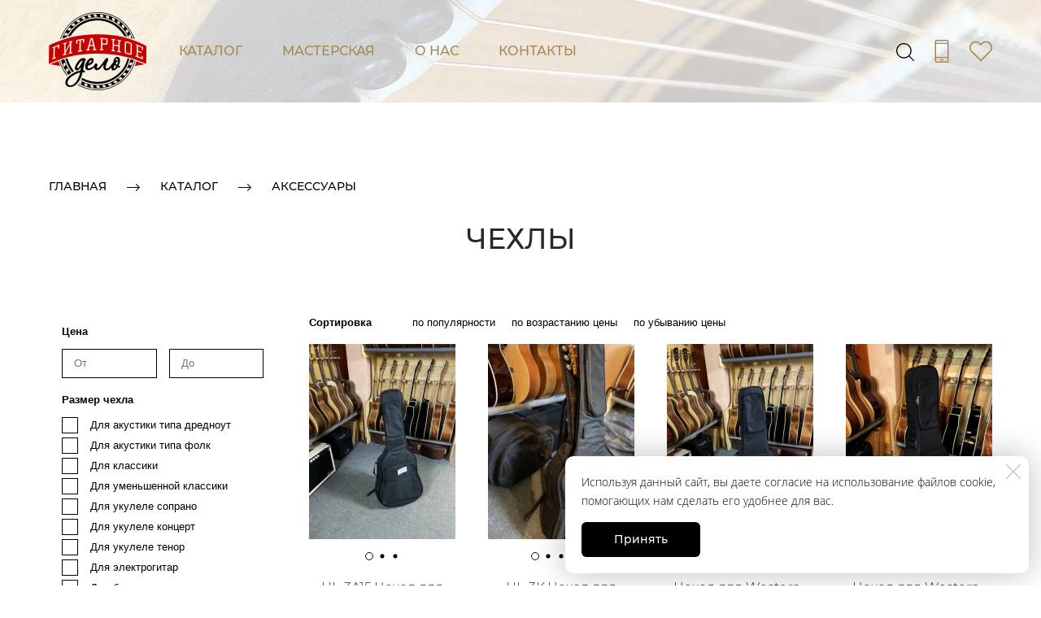

--- FILE ---
content_type: text/html; charset=utf-8
request_url: https://guitardeal.ru/cat/accessories/bags
body_size: 71009
content:
<!DOCTYPE html>
<html class='no-js' lang='ru'>
<head>
<meta name="yandex-verification" content="f19dae98eed2e58d" />
<meta charset='utf-8'>
<meta content='IE=edge' http-equiv='X-UA-Compatible'>
<meta content='width=device-width, initial-scale=1' name='viewport'>
<link href='/images/006/471/804/6471804/32x32/uke2.png' rel='icon'>
<link href='/images/006/471/804/6471804/180x180/uke2.png' rel='apple-touch-icon' sizes='180x180'>

<meta name="csrf-param" content="authenticity_token" />
<meta name="csrf-token" content="PAQj9fXNHB0L_M8ePzFVmxKun3ebgWC9kDAhnLljY2Yk6HsMb2hzqQ0ECIZxnsi1JFaDTAQfIjcBucXjStzXVA" />
<title>Гитарные чехлы Гитарное Дело - магазин гитар и мастерская</title>
<meta content='Чехол для гитары купить в Екатеринбурге' name='description'>
<meta content='Чехол для гитары купить в Екатеринбурге' name='keywords'>
<link href='https://guitardeal.ru/cat/accessories/bags' rel='canonical'>



<style>
  ﻿/*! normalize.css v3.0.2 | MIT License | git.io/normalize */html{font-family:sans-serif;-ms-text-size-adjust:100%;-webkit-text-size-adjust:100%}body{margin:0}article,aside,details,figcaption,figure,footer,header,hgroup,main,menu,nav,section,summary{display:block}audio,canvas,progress,video{display:inline-block;vertical-align:baseline}audio:not([controls]){display:none;height:0}[hidden],template{display:none}a{background-color:rgba(0,0,0,0)}a:active,a:hover{outline:0}abbr[title]{border-bottom:1px dotted}b,strong{font-weight:bold}dfn{font-style:italic}h1{font-size:2em;margin:.67em 0}mark{background:#ff0;color:#000}small{font-size:80%}sub,sup{font-size:75%;line-height:0;position:relative;vertical-align:baseline}sup{top:-0.5em}sub{bottom:-0.25em}img{border:0}svg:not(:root){overflow:hidden}figure{margin:1em 40px}hr{-moz-box-sizing:content-box;box-sizing:content-box;height:0}pre{overflow:auto}code,kbd,pre,samp{font-family:monospace,monospace;font-size:1em}button,input,optgroup,select,textarea{color:inherit;font:inherit;margin:0}button{overflow:visible}button,select{text-transform:none}button,html input[type=button],input[type=reset],input[type=submit]{-webkit-appearance:button;cursor:pointer}button[disabled],html input[disabled]{cursor:default}button::-moz-focus-inner,input::-moz-focus-inner{border:0;padding:0}input{line-height:normal}input[type=checkbox],input[type=radio]{box-sizing:border-box;padding:0}input[type=number]::-webkit-inner-spin-button,input[type=number]::-webkit-outer-spin-button{height:auto}input[type=search]{-webkit-appearance:textfield}input[type=search]::-webkit-search-cancel-button,input[type=search]::-webkit-search-decoration{-webkit-appearance:none}fieldset{border:1px solid silver;margin:0 2px;padding:.35em .625em .75em}legend{border:0;padding:0}textarea{overflow:auto}optgroup{font-weight:bold}table{border-collapse:collapse;border-spacing:0}td,th{padding:0}*,*:after,*:before{box-sizing:border-box}body,h1,h2,h3,h4,h5,h6,p,blockquote,pre,dl,dd,ol,ul,form,fieldset,legend,figure,table,th,td,caption,hr{margin:0;padding:0}h1,h2,h3,h4,h5,h6{font-size:inherit;font-weight:inherit}html{height:100%}audio,canvas,img,iframe,svg,video{vertical-align:middle}img{max-width:100%;font-style:italic}img[src=""]{opacity:0}video{max-width:100%}video::-webkit-media-controls-start-playback-button{display:none}ul,ol{list-style:none}b,strong{font-weight:700}*{min-height:0;min-width:0}input[type=button],input[type=submit],input[type=reset],input[type=file]::-webkit-file-upload-button,button{border-radius:0}/*! * ui-select * http://github.com/angular-ui/ui-select * Version: 0.12.0 - 2015-05-28T07:44:11.364Z * License: MIT */.ui-select-highlight{font-weight:bold}.ui-select-offscreen{clip:rect(0 0 0 0) !important;width:1px !important;height:1px !important;border:0 !important;margin:0 !important;padding:0 !important;overflow:hidden !important;position:absolute !important;outline:0 !important;left:0px !important;top:0px !important}.selectize-control>.selectize-input>input{width:100%}.selectize-control>.selectize-dropdown{width:100%}.ui-select-container[theme=selectize].direction-up .ui-select-dropdown{box-shadow:0 -4px 8px rgba(0, 0, 0, 0.25);margin-top:-2px}.clearfix{*zoom:1}.clearfix:before,.clearfix:after{display:table;content:"";line-height:0}.clearfix:after{clear:both}.hide-text{font:0/0 a;color:transparent;text-shadow:none;background-color:transparent;border:0}.input-block-level{display:block;width:100%;min-height:30px;-webkit-box-sizing:border-box;-moz-box-sizing:border-box;box-sizing:border-box}.date-picker-date-time{position:absolute}.date-range .date-picker-date-time{position:inherit}[date-picker-wrapper]{position:absolute;min-width:220px;z-index:10;display:block;font-size:14px}[date-time-append] [date-picker-wrapper] [date-picker]{margin-top:-30px}[date-time-append] [date-picker]{position:relative;margin-right:-1000px;margin-bottom:-1000px}[date-range] [date-picker] .after.before{color:#fff;text-shadow:0 -1px 0 rgba(0, 0, 0, 0.25);background-color:#499dcd;background-image:-moz-linear-gradient(top, #5bc0de, #2f6ab4);background-image:-webkit-gradient(linear, 0 0, 0 100%, from(#5bc0de), to(#2f6ab4));background-image:-webkit-linear-gradient(top, #5bc0de, #2f6ab4);background-image:-o-linear-gradient(top, #5bc0de, #2f6ab4);background-image:linear-gradient(to bottom, #5bc0de, #2f6ab4);background-repeat:repeat-x;filter:progid:DXImageTransform.Microsoft.gradient(startColorstr="#ff5bc0de", endColorstr="#ff2f6ab4", GradientType=0);border-color:#2f6ab4 #2f6ab4 #1f4677;border-color:rgba(0, 0, 0, 0.1) rgba(0, 0, 0, 0.1) rgba(0, 0, 0, 0.25);*background-color:#2f6ab4;filter:progid:DXImageTransform.Microsoft.gradient(enabled = false)}[date-range] [date-picker] .after.before:hover,[date-range] [date-picker] .after.before:active,[date-range] [date-picker] .after.before.active,[date-range] [date-picker] .after.before.disabled,[date-range] [date-picker] .after.before[disabled]{color:#fff;background-color:#2f6ab4;*background-color:#2a5ea0}[date-range] [date-picker] .after.before:active,[date-range] [date-picker] .after.before.active{background-color:#24528c \9 }[date-picker].hidden{display:none}[date-picker]{-webkit-user-select:none;-moz-user-select:none;-ms-user-select:none;-o-user-select:none;user-select:none;-webkit-border-radius:4px;-moz-border-radius:4px;border-radius:4px;background-color:#fff;padding:4px}[date-picker] table{margin:0}[date-picker] td,[date-picker] th{padding:4px 5px;text-align:center;width:20px;height:20px;-webkit-border-radius:4px;-moz-border-radius:4px;border-radius:4px;border:none}[date-picker] .switch{width:145px}[date-picker] span{display:block;width:23%;height:26px;line-height:25px;float:left;margin:1%;cursor:pointer;-webkit-border-radius:4px;-moz-border-radius:4px;border-radius:4px}[date-picker] span:hover{background:#eee}[date-picker] span.disabled,[date-picker] span.disabled:hover{background:none;color:#999;cursor:default}[date-picker] .active,[date-picker] .now{color:#fff;background-color:#006dcc;background-image:-moz-linear-gradient(top, #0088cc, #0044cc);background-image:-webkit-gradient(linear, 0 0, 0 100%, from(#0088cc), to(#0044cc));background-image:-webkit-linear-gradient(top, #0088cc, #0044cc);background-image:-o-linear-gradient(top, #0088cc, #0044cc);background-image:linear-gradient(to bottom, #0088cc, #0044cc);background-repeat:repeat-x;filter:progid:DXImageTransform.Microsoft.gradient(startColorstr="#ff0088cc", endColorstr="#ff0044cc", GradientType=0);border-color:#04c #04c #002a80;border-color:rgba(0, 0, 0, 0.1) rgba(0, 0, 0, 0.1) rgba(0, 0, 0, 0.25);*background-color:#04c;filter:progid:DXImageTransform.Microsoft.gradient(enabled = false);color:#fff;text-shadow:0 -1px 0 rgba(0, 0, 0, 0.25)}[date-picker] .active:hover,[date-picker] .now:hover,[date-picker] .active:active,[date-picker] .now:active,[date-picker] .active.active,[date-picker] .now.active,[date-picker] .active.disabled,[date-picker] .now.disabled,[date-picker] .active[disabled],[date-picker] .now[disabled]{color:#fff;background-color:#04c;*background-color:#003bb3}[date-picker] .active:active,[date-picker] .now:active,[date-picker] .active.active,[date-picker] .now.active{background-color:#039 \9 }[date-picker] .now{color:#fff;text-shadow:0 -1px 0 rgba(0, 0, 0, 0.25);background-color:#ee735b;background-image:-moz-linear-gradient(top, #ee5f5b, #ee905b);background-image:-webkit-gradient(linear, 0 0, 0 100%, from(#ee5f5b), to(#ee905b));background-image:-webkit-linear-gradient(top, #ee5f5b, #ee905b);background-image:-o-linear-gradient(top, #ee5f5b, #ee905b);background-image:linear-gradient(to bottom, #ee5f5b, #ee905b);background-repeat:repeat-x;filter:progid:DXImageTransform.Microsoft.gradient(startColorstr="#ffee5f5b", endColorstr="#ffee905b", GradientType=0);border-color:#ee905b #ee905b #e56218;border-color:rgba(0, 0, 0, 0.1) rgba(0, 0, 0, 0.1) rgba(0, 0, 0, 0.25);*background-color:#ee905b;filter:progid:DXImageTransform.Microsoft.gradient(enabled = false)}[date-picker] .now:hover,[date-picker] .now:active,[date-picker] .now.active,[date-picker] .now.disabled,[date-picker] .now[disabled]{color:#fff;background-color:#ee905b;*background-color:#ec8044}[date-picker] .now:active,[date-picker] .now.active{background-color:#e9712d \9 }[date-picker] .disabled{background:none;color:#999 !important;cursor:default}[date-picker] [ng-switch-when=year] span,[date-picker] [ng-switch-when=month] span,[date-picker] [ng-switch-when=minutes] span{height:54px;line-height:54px}[date-picker] [ng-switch-when=date] td{padding:0}[date-picker] [ng-switch-when=date] span{width:100%;height:26px;line-height:26px}[date-picker] th:hover,[date-picker] [ng-switch-when=date] td span:hover{background:#eee;cursor:pointer}/*! * Bootstrap v3.3.7 (http://getbootstrap.com) * Copyright 2011-2016 Twitter, Inc. * Licensed under MIT (https://github.com/twbs/bootstrap/blob/master/LICENSE) */@font-face{font-family:"Glyphicons Halflings";src:url("/assets/sites/builder/glyphicons-halflings-regular-5e9e8a7f.woff") format("woff")}.datetimepicker .glyphicon{position:relative;top:1px;display:inline-block;font-family:"Glyphicons Halflings";font-style:normal;font-weight:normal;line-height:1;-webkit-font-smoothing:antialiased;-moz-osx-font-smoothing:grayscale}.datetimepicker .glyphicon-arrow-left:before{content:""}.datetimepicker .glyphicon-arrow-right:before{content:""}.datetimepicker .sr-only{position:absolute;width:1px;height:1px;padding:0;margin:-1px;overflow:hidden;clip:rect(0, 0, 0, 0);border:0}.datetimepicker .sr-only-focusable:active,.datetimepicker .sr-only-focusable:focus{position:static;width:auto;height:auto;margin:0;overflow:visible;clip:auto}.datetimepicker .table{width:100%;max-width:100%;margin-bottom:20px}.datetimepicker .table>thead>tr>th,.datetimepicker .table>tbody>tr>th,.datetimepicker .table>tfoot>tr>th,.datetimepicker .table>thead>tr>td,.datetimepicker .table>tbody>tr>td,.datetimepicker .table>tfoot>tr>td{line-height:1.42857143;vertical-align:top;padding:5px}.datetimepicker .table>thead>tr>th{vertical-align:bottom}.datetimepicker .table>caption+thead>tr:first-child>th,.datetimepicker .table>colgroup+thead>tr:first-child>th,.datetimepicker .table>thead:first-child>tr:first-child>th,.datetimepicker .table>caption+thead>tr:first-child>td,.datetimepicker .table>colgroup+thead>tr:first-child>td,.datetimepicker .table>thead:first-child>tr:first-child>td{border-top:0}.datetimepicker .table .table{background-color:#fff}.datetimepicker .table-hover>tbody>tr:hover{background-color:#f5f5f5}.datetimepicker .table>thead>tr>td.active,.datetimepicker .table>tbody>tr>td.active,.datetimepicker .table>tfoot>tr>td.active,.datetimepicker .table>thead>tr>th.active,.datetimepicker .table>tbody>tr>th.active,.datetimepicker .table>tfoot>tr>th.active,.datetimepicker .table>thead>tr.active>td,.datetimepicker .table>tbody>tr.active>td,.datetimepicker .table>tfoot>tr.active>td,.datetimepicker .table>thead>tr.active>th,.datetimepicker .table>tbody>tr.active>th,.datetimepicker .table>tfoot>tr.active>th{background-color:#f5f5f5}.datetimepicker .table-hover>tbody>tr>td.active:hover,.datetimepicker .table-hover>tbody>tr>th.active:hover,.datetimepicker .table-hover>tbody>tr.active:hover>td,.datetimepicker .table-hover>tbody>tr:hover>.active,.datetimepicker .table-hover>tbody>tr.active:hover>th{background-color:#e8e8e8}.datetimepicker .table>thead>tr>td.success,.datetimepicker .table>tbody>tr>td.success,.datetimepicker .table>tfoot>tr>td.success,.datetimepicker .table>thead>tr>th.success,.datetimepicker .table>tbody>tr>th.success,.datetimepicker .table>tfoot>tr>th.success,.datetimepicker .table>thead>tr.success>td,.datetimepicker .table>tbody>tr.success>td,.datetimepicker .table>tfoot>tr.success>td,.datetimepicker .table>thead>tr.success>th,.datetimepicker .table>tbody>tr.success>th,.datetimepicker .table>tfoot>tr.success>th{background-color:#dff0d8}.datetimepicker .table-hover>tbody>tr>td.success:hover,.datetimepicker .table-hover>tbody>tr>th.success:hover,.datetimepicker .table-hover>tbody>tr.success:hover>td,.datetimepicker .table-hover>tbody>tr:hover>.success,.datetimepicker .table-hover>tbody>tr.success:hover>th{background-color:#d0e9c6}.datetimepicker .table>thead>tr>td.info,.datetimepicker .table>tbody>tr>td.info,.datetimepicker .table>tfoot>tr>td.info,.datetimepicker .table>thead>tr>th.info,.datetimepicker .table>tbody>tr>th.info,.datetimepicker .table>tfoot>tr>th.info,.datetimepicker .table>thead>tr.info>td,.datetimepicker .table>tbody>tr.info>td,.datetimepicker .table>tfoot>tr.info>td,.datetimepicker .table>thead>tr.info>th,.datetimepicker .table>tbody>tr.info>th,.datetimepicker .table>tfoot>tr.info>th{background-color:#d9edf7}.datetimepicker .table-hover>tbody>tr>td.info:hover,.datetimepicker .table-hover>tbody>tr>th.info:hover,.datetimepicker .table-hover>tbody>tr.info:hover>td,.datetimepicker .table-hover>tbody>tr:hover>.info,.datetimepicker .table-hover>tbody>tr.info:hover>th{background-color:#c4e3f3}.datetimepicker .table>thead>tr>td.warning,.datetimepicker .table>tbody>tr>td.warning,.datetimepicker .table>tfoot>tr>td.warning,.datetimepicker .table>thead>tr>th.warning,.datetimepicker .table>tbody>tr>th.warning,.datetimepicker .table>tfoot>tr>th.warning,.datetimepicker .table>thead>tr.warning>td,.datetimepicker .table>tbody>tr.warning>td,.datetimepicker .table>tfoot>tr.warning>td,.datetimepicker .table>thead>tr.warning>th,.datetimepicker .table>tbody>tr.warning>th,.datetimepicker .table>tfoot>tr.warning>th{background-color:#fcf8e3}.datetimepicker .table-hover>tbody>tr>td.warning:hover,.datetimepicker .table-hover>tbody>tr>th.warning:hover,.datetimepicker .table-hover>tbody>tr.warning:hover>td,.datetimepicker .table-hover>tbody>tr:hover>.warning,.datetimepicker .table-hover>tbody>tr.warning:hover>th{background-color:#faf2cc}.datetimepicker .table>thead>tr>td.danger,.datetimepicker .table>tbody>tr>td.danger,.datetimepicker .table>tfoot>tr>td.danger,.datetimepicker .table>thead>tr>th.danger,.datetimepicker .table>tbody>tr>th.danger,.datetimepicker .table>tfoot>tr>th.danger,.datetimepicker .table>thead>tr.danger>td,.datetimepicker .table>tbody>tr.danger>td,.datetimepicker .table>tfoot>tr.danger>td,.datetimepicker .table>thead>tr.danger>th,.datetimepicker .table>tbody>tr.danger>th,.datetimepicker .table>tfoot>tr.danger>th{background-color:#f2dede}.datetimepicker .table-hover>tbody>tr>td.danger:hover,.datetimepicker .table-hover>tbody>tr>th.danger:hover,.datetimepicker .table-hover>tbody>tr.danger:hover>td,.datetimepicker .table-hover>tbody>tr:hover>.danger,.datetimepicker .table-hover>tbody>tr.danger:hover>th{background-color:#ebcccc}.datetimepicker{border-radius:4px;direction:ltr;display:block;margin-top:1px;-webkit-user-select:none;-moz-user-select:none;-ms-user-select:none;user-select:none;width:320px}.datetimepicker>div{display:none}.datetimepicker .hour,.datetimepicker .minute{height:34px;line-height:34px;margin:0;width:25%}.datetimepicker .table{margin:0}.datetimepicker .table td,.datetimepicker .table th{border:0;border-radius:4px;height:20px;text-align:center}.datetimepicker .minute:hover,.datetimepicker .hour:hover,.datetimepicker .day:hover,.datetimepicker .switch:hover,.datetimepicker .left:hover,.datetimepicker .right:hover{background:#eee;cursor:pointer}.datetimepicker .disabled,.datetimepicker .disabled:hover{background:none;color:#ebebeb;cursor:default}.datetimepicker .active,.datetimepicker .active:hover,.datetimepicker .active.disabled,.datetimepicker .active.disabled:hover{background-color:#04c;background-image:linear-gradient(to bottom, #08c, #04c);background-repeat:repeat-x;border-color:#04c #04c #002a80;color:#fff;-webkit-filter:progid:dximagetransform.microsoft.gradient(startColorstr="#08c", endColorstr="#04c", GradientType=0);filter:progid:dximagetransform.microsoft.gradient(startColorstr="#08c", endColorstr="#04c", GradientType=0);text-shadow:0 -1px 0 rgba(0,0,0,.25)}.datetimepicker .current,.datetimepicker .current:hover,.datetimepicker .current.disabled,.datetimepicker .current.disabled:hover{background-color:#e5e5e5}.datetimepicker .active:hover,.datetimepicker .active:hover:hover,.datetimepicker .active.disabled:hover,.datetimepicker .active.disabled:hover:hover,.datetimepicker .active:active,.datetimepicker .active:hover:active,.datetimepicker .active.disabled:active,.datetimepicker .active.disabled:hover:active,.datetimepicker .active.active,.datetimepicker .active:hover.active,.datetimepicker .active.disabled.active,.datetimepicker .active.disabled:hover.active,.datetimepicker .active.disabled,.datetimepicker .active:hover.disabled,.datetimepicker .active.disabled.disabled,.datetimepicker .active.disabled:hover.disabled,.datetimepicker td.active[disabled],.datetimepicker td.active:hover[disabled],.datetimepicker td.active.disabled[disabled],.datetimepicker td.active.disabled:hover[disabled],.datetimepicker span.active[disabled],.datetimepicker span.active:hover[disabled],.datetimepicker span.active.disabled[disabled],.datetimepicker span.active.disabled:hover[disabled]{background-color:#04c}.datetimepicker span{border-radius:4px;cursor:pointer;display:block;float:left;height:54px;line-height:54px;margin:1%;width:23%}.datetimepicker span:hover{background:#eee}.datetimepicker .past,.datetimepicker .future{color:#999}/*! * Fotorama 4.6.4 | http://fotorama.io/license/ */.fotorama__arr:focus:after,.fotorama__fullscreen-icon:focus:after,.fotorama__html,.fotorama__img,.fotorama__nav__frame:focus .fotorama__dot:after,.fotorama__nav__frame:focus .fotorama__thumb:after,.fotorama__stage__frame,.fotorama__stage__shaft,.fotorama__video iframe{position:absolute;width:100%;height:100%;top:0;right:0;left:0;bottom:0}.fotorama--fullscreen,.fotorama__img{max-width:99999px !important;max-height:99999px !important;min-width:0 !important;min-height:0 !important;border-radius:0 !important;box-shadow:none !important;padding:0 !important}.fotorama__wrap .fotorama__grab{cursor:move;cursor:-webkit-grab;cursor:-o-grab;cursor:-ms-grab;cursor:grab}.fotorama__grabbing *{cursor:move;cursor:-webkit-grabbing;cursor:-o-grabbing;cursor:-ms-grabbing;cursor:grabbing}.fotorama__spinner{position:absolute !important;top:50% !important;left:50% !important}.fotorama__wrap--css3 .fotorama__arr,.fotorama__wrap--css3 .fotorama__fullscreen-icon,.fotorama__wrap--css3 .fotorama__nav__shaft,.fotorama__wrap--css3 .fotorama__stage__shaft,.fotorama__wrap--css3 .fotorama__thumb-border,.fotorama__wrap--css3 .fotorama__video-close,.fotorama__wrap--css3 .fotorama__video-play{-webkit-transform:translate3d(0, 0, 0);transform:translate3d(0, 0, 0)}.fotorama__caption,.fotorama__nav:after,.fotorama__nav:before,.fotorama__stage:after,.fotorama__stage:before,.fotorama__wrap--css3 .fotorama__html,.fotorama__wrap--css3 .fotorama__nav,.fotorama__wrap--css3 .fotorama__spinner,.fotorama__wrap--css3 .fotorama__stage,.fotorama__wrap--css3 .fotorama__stage .fotorama__img,.fotorama__wrap--css3 .fotorama__stage__frame{-webkit-transform:translateZ(0);transform:translateZ(0)}.fotorama__arr:focus,.fotorama__fullscreen-icon:focus,.fotorama__nav__frame{outline:0}.fotorama__arr:focus:after,.fotorama__fullscreen-icon:focus:after,.fotorama__nav__frame:focus .fotorama__dot:after,.fotorama__nav__frame:focus .fotorama__thumb:after{content:"";border-radius:inherit;background-color:rgba(0, 175, 234, 0.5)}.fotorama__wrap--video .fotorama__stage,.fotorama__wrap--video .fotorama__stage__frame--video,.fotorama__wrap--video .fotorama__stage__frame--video .fotorama__html,.fotorama__wrap--video .fotorama__stage__frame--video .fotorama__img,.fotorama__wrap--video .fotorama__stage__shaft{-webkit-transform:none !important;transform:none !important}.fotorama__wrap--css3 .fotorama__nav__shaft,.fotorama__wrap--css3 .fotorama__stage__shaft,.fotorama__wrap--css3 .fotorama__thumb-border{transition-property:-webkit-transform,width;transition-property:transform,width;transition-timing-function:cubic-bezier(0.1, 0, 0.25, 1);transition-duration:0ms}.fotorama__arr,.fotorama__fullscreen-icon,.fotorama__no-select,.fotorama__video-close,.fotorama__video-play,.fotorama__wrap{-webkit-user-select:none;-moz-user-select:none;-ms-user-select:none;user-select:none}.fotorama__select{-webkit-user-select:text;-moz-user-select:text;-ms-user-select:text;user-select:text}.fotorama__nav,.fotorama__nav__frame{margin:auto;padding:0}.fotorama__caption__wrap,.fotorama__nav__frame,.fotorama__nav__shaft{-moz-box-orient:vertical;display:inline-block;vertical-align:middle;*display:inline;*zoom:1}.fotorama__nav__frame,.fotorama__thumb-border{box-sizing:content-box}.fotorama__caption__wrap{box-sizing:border-box}.fotorama--hidden,.fotorama__load{position:absolute;left:-99999px;top:-99999px;z-index:-1}.fotorama__arr,.fotorama__fullscreen-icon,.fotorama__nav,.fotorama__nav__frame,.fotorama__nav__shaft,.fotorama__stage__frame,.fotorama__stage__shaft,.fotorama__video-close,.fotorama__video-play{-webkit-tap-highlight-color:transparent}.fotorama__arr,.fotorama__fullscreen-icon,.fotorama__video-close,.fotorama__video-play{background:url("/assets/sites/templates/template-01/fotorama-8eb62794.png") no-repeat}@media(-webkit-min-device-pixel-ratio: 1.5),(min-resolution: 2dppx){.fotorama__arr,.fotorama__fullscreen-icon,.fotorama__video-close,.fotorama__video-play{background:url("/assets/sites/templates/template-01/fotorama@2x-5cf93881.png") 0 0/96px 160px no-repeat}}.fotorama__thumb{background-color:#7f7f7f;background-color:rgba(127, 127, 127, 0.2)}@media print{.fotorama__arr,.fotorama__fullscreen-icon,.fotorama__thumb-border,.fotorama__video-close,.fotorama__video-play{background:none !important}}.fotorama{min-width:1px;overflow:hidden}.fotorama:not(.fotorama--unobtrusive)>*:not(:first-child){display:none}.fullscreen{width:100% !important;height:100% !important;max-width:100% !important;max-height:100% !important;margin:0 !important;padding:0 !important;overflow:hidden !important;background:#000}.fotorama--fullscreen{position:absolute !important;top:0 !important;left:0 !important;right:0 !important;bottom:0 !important;float:none !important;z-index:2147483647 !important;background:#000;width:100% !important;height:100% !important;margin:0 !important}.fotorama--fullscreen .fotorama__nav,.fotorama--fullscreen .fotorama__stage{background:#000}.fotorama__wrap{-webkit-text-size-adjust:100%;position:relative;direction:ltr;z-index:0}.fotorama__wrap--rtl .fotorama__stage__frame{direction:rtl}.fotorama__nav,.fotorama__stage{overflow:hidden;position:relative;max-width:100%}.fotorama__wrap--pan-y{-ms-touch-action:pan-y}.fotorama__wrap .fotorama__pointer{cursor:pointer}.fotorama__wrap--slide .fotorama__stage__frame{opacity:1 !important}.fotorama__stage__frame{overflow:hidden}.fotorama__stage__frame.fotorama__active{z-index:8}.fotorama__wrap--fade .fotorama__stage__frame{display:none}.fotorama__wrap--fade .fotorama__fade-front,.fotorama__wrap--fade .fotorama__fade-rear,.fotorama__wrap--fade .fotorama__stage__frame.fotorama__active{display:block;left:0;top:0}.fotorama__wrap--fade .fotorama__fade-front{z-index:8}.fotorama__wrap--fade .fotorama__fade-rear{z-index:7}.fotorama__wrap--fade .fotorama__fade-rear.fotorama__active{z-index:9}.fotorama__wrap--fade .fotorama__stage .fotorama__shadow{display:none}.fotorama__img{-ms-filter:"alpha(Opacity=0)";filter:alpha(opacity=0);opacity:0;border:none !important}.fotorama__error .fotorama__img,.fotorama__loaded .fotorama__img{-ms-filter:"alpha(Opacity=100)";filter:alpha(opacity=100);opacity:1}.fotorama--fullscreen .fotorama__loaded--full .fotorama__img,.fotorama__img--full{display:none}.fotorama--fullscreen .fotorama__loaded--full .fotorama__img--full{display:block}.fotorama__wrap--only-active .fotorama__nav,.fotorama__wrap--only-active .fotorama__stage{max-width:99999px !important}.fotorama__wrap--only-active .fotorama__stage__frame{visibility:hidden}.fotorama__wrap--only-active .fotorama__stage__frame.fotorama__active{visibility:visible}.fotorama__nav{font-size:0;line-height:0;text-align:center;display:none;white-space:nowrap;z-index:5}.fotorama__nav__shaft{position:relative;left:0;top:0;text-align:left}.fotorama__nav__frame{position:relative;cursor:pointer}.fotorama__nav--dots{display:block}.fotorama__nav--dots .fotorama__nav__frame{width:18px;height:30px}.fotorama__nav--dots .fotorama__nav__frame--thumb,.fotorama__nav--dots .fotorama__thumb-border{display:none}.fotorama__nav--thumbs{display:block}.fotorama__nav--thumbs .fotorama__nav__frame{padding-left:0 !important}.fotorama__nav--thumbs .fotorama__nav__frame:last-child{padding-right:0 !important}.fotorama__nav--thumbs .fotorama__nav__frame--dot{display:none}.fotorama__dot{display:block;width:4px;height:4px;position:relative;top:12px;left:6px;border-radius:6px;border:1px solid #7f7f7f}.fotorama__nav__frame:focus .fotorama__dot:after{padding:1px;top:-1px;left:-1px}.fotorama__nav__frame.fotorama__active .fotorama__dot{width:0;height:0;border-width:3px}.fotorama__nav__frame.fotorama__active .fotorama__dot:after{padding:3px;top:-3px;left:-3px}.fotorama__thumb{overflow:hidden;position:relative;width:100%;height:100%}.fotorama__nav__frame:focus .fotorama__thumb{z-index:2}.fotorama__thumb-border{position:absolute;z-index:9;top:0;left:0;border-style:solid;border-color:#00afea;background-image:linear-gradient(to bottom right, rgba(255, 255, 255, 0.25), rgba(64, 64, 64, 0.1))}.fotorama__caption{position:absolute;z-index:12;bottom:0;left:0;right:0;font-family:"Helvetica Neue",Arial,sans-serif;font-size:14px;line-height:1.5;color:#000}.fotorama__caption a{text-decoration:none;color:#000;border-bottom:1px solid;border-color:rgba(0, 0, 0, 0.5)}.fotorama__caption a:hover{color:#333;border-color:rgba(51, 51, 51, 0.5)}.fotorama__wrap--rtl .fotorama__caption{left:auto;right:0}.fotorama__wrap--no-captions .fotorama__caption,.fotorama__wrap--video .fotorama__caption{display:none}.fotorama__caption__wrap{background-color:#fff;background-color:rgba(255, 255, 255, 0.9);padding:5px 10px}@-webkit-keyframes spinner{0%{-webkit-transform:rotate(0);transform:rotate(0)}100%{-webkit-transform:rotate(360deg);transform:rotate(360deg)}}@keyframes spinner{0%{-webkit-transform:rotate(0);transform:rotate(0)}100%{-webkit-transform:rotate(360deg);transform:rotate(360deg)}}.fotorama__wrap--css3 .fotorama__spinner{-webkit-animation:spinner 24s infinite linear;animation:spinner 24s infinite linear}.fotorama__wrap--css3 .fotorama__html,.fotorama__wrap--css3 .fotorama__stage .fotorama__img{transition-property:opacity;transition-timing-function:linear;transition-duration:.3s}.fotorama__wrap--video .fotorama__stage__frame--video .fotorama__html,.fotorama__wrap--video .fotorama__stage__frame--video .fotorama__img{-ms-filter:"alpha(Opacity=0)";filter:alpha(opacity=0);opacity:0}.fotorama__select{cursor:auto}.fotorama__video{top:32px;right:0;bottom:0;left:0;position:absolute;z-index:10}@-moz-document url-prefix(){.fotorama__active{box-shadow:0 0 0 transparent}}.fotorama__arr,.fotorama__fullscreen-icon,.fotorama__video-close,.fotorama__video-play{position:absolute;z-index:11;cursor:pointer}.fotorama__arr{position:absolute;width:32px;height:32px;top:50%;margin-top:-16px}.fotorama__arr--prev{left:2px;background-position:0 0}.fotorama__arr--next{right:2px;background-position:-32px 0}.fotorama__arr--disabled{pointer-events:none;cursor:default;*display:none;opacity:.1}.fotorama__fullscreen-icon{width:32px;height:32px;top:2px;right:2px;background-position:0 -32px;z-index:20}.fotorama__arr:focus,.fotorama__fullscreen-icon:focus{border-radius:50%}.fotorama--fullscreen .fotorama__fullscreen-icon{background-position:-32px -32px}.fotorama__video-play{width:96px;height:96px;left:50%;top:50%;margin-left:-48px;margin-top:-48px;background-position:0 -64px;opacity:0}.fotorama__wrap--css2 .fotorama__video-play,.fotorama__wrap--video .fotorama__stage .fotorama__video-play{display:none}.fotorama__error .fotorama__video-play,.fotorama__loaded .fotorama__video-play,.fotorama__nav__frame .fotorama__video-play{opacity:1;display:block}.fotorama__nav__frame .fotorama__video-play{width:32px;height:32px;margin-left:-16px;margin-top:-16px;background-position:-64px -32px}.fotorama__video-close{width:32px;height:32px;top:0;right:0;background-position:-64px 0;z-index:20;opacity:0}.fotorama__wrap--css2 .fotorama__video-close{display:none}.fotorama__wrap--css3 .fotorama__video-close{-webkit-transform:translate3d(32px, -32px, 0);transform:translate3d(32px, -32px, 0)}.fotorama__wrap--video .fotorama__video-close{display:block;opacity:1}.fotorama__wrap--css3.fotorama__wrap--video .fotorama__video-close{-webkit-transform:translate3d(0, 0, 0);transform:translate3d(0, 0, 0)}.fotorama__wrap--no-controls.fotorama__wrap--toggle-arrows .fotorama__arr,.fotorama__wrap--no-controls.fotorama__wrap--toggle-arrows .fotorama__fullscreen-icon{opacity:0}.fotorama__wrap--no-controls.fotorama__wrap--toggle-arrows .fotorama__arr:focus,.fotorama__wrap--no-controls.fotorama__wrap--toggle-arrows .fotorama__fullscreen-icon:focus{opacity:1}.fotorama__wrap--video .fotorama__arr,.fotorama__wrap--video .fotorama__fullscreen-icon{opacity:0 !important}.fotorama__wrap--css2.fotorama__wrap--no-controls.fotorama__wrap--toggle-arrows .fotorama__arr,.fotorama__wrap--css2.fotorama__wrap--no-controls.fotorama__wrap--toggle-arrows .fotorama__fullscreen-icon{display:none}.fotorama__wrap--css2.fotorama__wrap--no-controls.fotorama__wrap--toggle-arrows .fotorama__arr:focus,.fotorama__wrap--css2.fotorama__wrap--no-controls.fotorama__wrap--toggle-arrows .fotorama__fullscreen-icon:focus{display:block}.fotorama__wrap--css2.fotorama__wrap--video .fotorama__arr,.fotorama__wrap--css2.fotorama__wrap--video .fotorama__fullscreen-icon{display:none !important}.fotorama__wrap--css3.fotorama__wrap--no-controls.fotorama__wrap--slide.fotorama__wrap--toggle-arrows .fotorama__fullscreen-icon:not(:focus){-webkit-transform:translate3d(32px, -32px, 0);transform:translate3d(32px, -32px, 0)}.fotorama__wrap--css3.fotorama__wrap--no-controls.fotorama__wrap--slide.fotorama__wrap--toggle-arrows .fotorama__arr--prev:not(:focus){-webkit-transform:translate3d(-48px, 0, 0);transform:translate3d(-48px, 0, 0)}.fotorama__wrap--css3.fotorama__wrap--no-controls.fotorama__wrap--slide.fotorama__wrap--toggle-arrows .fotorama__arr--next:not(:focus){-webkit-transform:translate3d(48px, 0, 0);transform:translate3d(48px, 0, 0)}.fotorama__wrap--css3.fotorama__wrap--video .fotorama__fullscreen-icon{-webkit-transform:translate3d(32px, -32px, 0) !important;transform:translate3d(32px, -32px, 0) !important}.fotorama__wrap--css3.fotorama__wrap--video .fotorama__arr--prev{-webkit-transform:translate3d(-48px, 0, 0) !important;transform:translate3d(-48px, 0, 0) !important}.fotorama__wrap--css3.fotorama__wrap--video .fotorama__arr--next{-webkit-transform:translate3d(48px, 0, 0) !important;transform:translate3d(48px, 0, 0) !important}.fotorama__wrap--css3 .fotorama__arr:not(:focus),.fotorama__wrap--css3 .fotorama__fullscreen-icon:not(:focus),.fotorama__wrap--css3 .fotorama__video-close:not(:focus),.fotorama__wrap--css3 .fotorama__video-play:not(:focus){transition-property:-webkit-transform,opacity;transition-property:transform,opacity;transition-duration:.3s}.fotorama__nav:after,.fotorama__nav:before,.fotorama__stage:after,.fotorama__stage:before{content:"";display:block;position:absolute;text-decoration:none;top:0;bottom:0;width:10px;height:auto;z-index:10;pointer-events:none;background-repeat:no-repeat;background-size:1px 100%,5px 100%}.fotorama__nav:before,.fotorama__stage:before{background-image:linear-gradient(transparent, rgba(0, 0, 0, 0.2) 25%, rgba(0, 0, 0, 0.3) 75%, transparent),radial-gradient(farthest-side at 0 50%, rgba(0, 0, 0, 0.4), transparent);background-position:0 0,0 0;left:-10px}.fotorama__nav.fotorama__shadows--left:before,.fotorama__stage.fotorama__shadows--left:before{left:0}.fotorama__nav:after,.fotorama__stage:after{background-image:linear-gradient(transparent, rgba(0, 0, 0, 0.2) 25%, rgba(0, 0, 0, 0.3) 75%, transparent),radial-gradient(farthest-side at 100% 50%, rgba(0, 0, 0, 0.4), transparent);background-position:100% 0,100% 0;right:-10px}.fotorama__nav.fotorama__shadows--right:after,.fotorama__stage.fotorama__shadows--right:after{right:0}.fotorama--fullscreen .fotorama__nav:after,.fotorama--fullscreen .fotorama__nav:before,.fotorama--fullscreen .fotorama__stage:after,.fotorama--fullscreen .fotorama__stage:before,.fotorama__wrap--fade .fotorama__stage:after,.fotorama__wrap--fade .fotorama__stage:before,.fotorama__wrap--no-shadows .fotorama__nav:after,.fotorama__wrap--no-shadows .fotorama__nav:before,.fotorama__wrap--no-shadows .fotorama__stage:after,.fotorama__wrap--no-shadows .fotorama__stage:before{display:none}.grafs foreignObject{cursor:default;padding:0;margin:0}.grafs-text,.grafs-tips,.grafs-tooltip,.grafs-summary,.grafs-legend{font-family:"Trebuchet MS",Arial,Helvetica,Tahoma,sans-serif}.grafs-text{font-size:10px}.grafs-label{fill:#9a9ca0}.grafs-label-bold{fill:#5b5c5f;font-weight:bold}.grafs-bubbles-tip{font-weight:bold}.grafs-grid-bottom-x-labels .grafs-label,.grafs-grid-left-y-labels .grafs-label{fill:rgba(0, 0, 0, 0.7);font-size:11px}.grafs.inverted .grafs-grid-bottom-x-labels .grafs-label,.grafs.inverted .grafs-grid-left-y-labels .grafs-label{fill:rgba(255, 255, 255, 0.5)}.grafs-tooltip{position:absolute;float:left;min-width:30px;max-width:300px;padding:4px 12px;border-radius:4px;background:rgba(255, 255, 255, 0.97);color:#444;font-size:12px;text-align:left;line-height:18px;box-shadow:0 1px 2px rgba(0, 0, 0, 0.3);pointer-events:none}.grafs-tooltip:after{position:absolute;left:50%;bottom:-6px;content:"";height:0;margin:0 0 0 -6px;border-right:5px solid transparent;border-left:5px solid transparent;border-top:6px solid rgba(255, 255, 255, 0.95);line-height:0}.grafs-summary{color:#000;margin:0 12px;font-size:20px;font-weight:bold;cursor:text;display:flex;justify-content:center;align-items:center;text-align:center}.grafs.inverted .grafs-summary{font-weight:normal;color:rgba(255, 255, 255, 0.95)}.grafs-summary>span{line-height:1.3;white-space:nowrap}.grafs-summary-desc{display:block;font-size:11px;font-weight:bold;color:rgba(0, 0, 0, 0.45)}.grafs.inverted .grafs-summary-desc{font-weight:normal;color:rgba(255, 255, 255, 0.45)}.grafs-base{fill:#f4f4f4}.inverted .grafs-base{fill:rgba(255, 255, 255, 0.1)}.grafs-hovered:hover{opacity:.65}.grafs-grid-line{stroke:rgba(0, 0, 0, 0.1);opacity:.5}.grafs.inverted .grafs-grid-line{stroke:rgba(255, 255, 255, 0.1)}.grafs-grid-first-line{opacity:1;stroke-width:2px;stroke:#000}.grafs-grid-x-line{stroke-dasharray:5 5;stroke:rgba(0, 0, 0, 0.2)}.grafs-weekend-line{stroke:#df7586 !important;opacity:.35;stroke-width:2px}.grafs-weekend-label{fill:#df7586 !important}.grafs-tips{font-size:10px;font-weight:bold}.grafs-points-tip{font-weight:normal}.grafs-legend{text-align:center}.grafs-legend-item{padding:2px 0;margin:0 12px;display:inline-block;font-size:11px;line-height:16px;color:rgba(0, 0, 0, 0.85);font-weight:bold}.grafs-legend-item-toggle{cursor:pointer}.grafs-legend-color{display:inline-block;width:8px;height:8px;margin-right:1px;border-radius:4px}/*! nouislider - 14.6.4 - 3/18/2021 */.noUi-target,.noUi-target *{-webkit-touch-callout:none;-webkit-tap-highlight-color:rgba(0, 0, 0, 0);-webkit-user-select:none;-ms-touch-action:none;touch-action:none;-ms-user-select:none;-moz-user-select:none;user-select:none;-moz-box-sizing:border-box;box-sizing:border-box}.noUi-target{position:relative}.noUi-base,.noUi-connects{width:100%;height:100%;position:relative;z-index:1}.noUi-connects{overflow:hidden;z-index:0}.noUi-connect,.noUi-origin{will-change:transform;position:absolute;z-index:1;top:0;right:0;-ms-transform-origin:0 0;-webkit-transform-origin:0 0;-webkit-transform-style:preserve-3d;transform-origin:0 0;transform-style:flat}.noUi-connect{height:100%;width:100%}.noUi-origin{height:10%;width:10%}.noUi-txt-dir-rtl.noUi-horizontal .noUi-origin{left:0;right:auto}.noUi-vertical .noUi-origin{width:0}.noUi-horizontal .noUi-origin{height:0}.noUi-handle{-webkit-backface-visibility:hidden;backface-visibility:hidden;position:absolute}.noUi-touch-area{height:100%;width:100%}.noUi-state-tap .noUi-connect,.noUi-state-tap .noUi-origin{-webkit-transition:transform .3s;transition:transform .3s}.noUi-state-drag *{cursor:inherit !important}.noUi-horizontal{height:18px}.noUi-horizontal .noUi-handle{width:34px;height:28px;right:-17px;top:-6px}.noUi-vertical{width:18px}.noUi-vertical .noUi-handle{width:28px;height:34px;right:-6px;top:-17px}.noUi-txt-dir-rtl.noUi-horizontal .noUi-handle{left:-17px;right:auto}.noUi-target{background:#fafafa;border-radius:4px;border:1px solid #d3d3d3;box-shadow:inset 0 1px 1px #f0f0f0,0 3px 6px -5px #bbb}.noUi-connects{border-radius:3px}.noUi-connect{background:#3fb8af}.noUi-draggable{cursor:ew-resize}.noUi-vertical .noUi-draggable{cursor:ns-resize}.noUi-handle{border:1px solid #d9d9d9;border-radius:3px;background:#fff;cursor:default;box-shadow:inset 0 0 1px #fff,inset 0 1px 7px #ebebeb,0 3px 6px -3px #bbb}.noUi-active{box-shadow:inset 0 0 1px #fff,inset 0 1px 7px #ddd,0 3px 6px -3px #bbb}.noUi-handle:before,.noUi-handle:after{content:"";display:block;position:absolute;height:14px;width:1px;background:#e8e7e6;left:14px;top:6px}.noUi-handle:after{left:17px}.noUi-vertical .noUi-handle:before,.noUi-vertical .noUi-handle:after{width:14px;height:1px;left:6px;top:14px}.noUi-vertical .noUi-handle:after{top:17px}[disabled] .noUi-connect{background:#b8b8b8}[disabled].noUi-target,[disabled].noUi-handle,[disabled] .noUi-handle{cursor:not-allowed}.noUi-pips,.noUi-pips *{-moz-box-sizing:border-box;box-sizing:border-box}.noUi-pips{position:absolute;color:#999}.noUi-value{position:absolute;white-space:nowrap;text-align:center}.noUi-value-sub{color:#ccc;font-size:10px}.noUi-marker{position:absolute;background:#ccc}.noUi-marker-sub{background:#aaa}.noUi-marker-large{background:#aaa}.noUi-pips-horizontal{padding:10px 0;height:80px;top:100%;left:0;width:100%}.noUi-value-horizontal{-webkit-transform:translate(-50%, 50%);transform:translate(-50%, 50%)}.noUi-rtl .noUi-value-horizontal{-webkit-transform:translate(50%, 50%);transform:translate(50%, 50%)}.noUi-marker-horizontal.noUi-marker{margin-left:-1px;width:2px;height:5px}.noUi-marker-horizontal.noUi-marker-sub{height:10px}.noUi-marker-horizontal.noUi-marker-large{height:15px}.noUi-pips-vertical{padding:0 10px;height:100%;top:0;left:100%}.noUi-value-vertical{-webkit-transform:translate(0, -50%);transform:translate(0, -50%);padding-left:25px}.noUi-rtl .noUi-value-vertical{-webkit-transform:translate(0, 50%);transform:translate(0, 50%)}.noUi-marker-vertical.noUi-marker{width:5px;height:2px;margin-top:-1px}.noUi-marker-vertical.noUi-marker-sub{width:10px}.noUi-marker-vertical.noUi-marker-large{width:15px}.noUi-tooltip{display:block;position:absolute;border:1px solid #d9d9d9;border-radius:3px;background:#fff;color:#000;padding:5px;text-align:center;white-space:nowrap}.noUi-horizontal .noUi-tooltip{-webkit-transform:translate(-50%, 0);transform:translate(-50%, 0);left:50%;bottom:120%}.noUi-vertical .noUi-tooltip{-webkit-transform:translate(0, -50%);transform:translate(0, -50%);top:50%;right:120%}.noUi-horizontal .noUi-origin>.noUi-tooltip{-webkit-transform:translate(50%, 0);transform:translate(50%, 0);left:auto;bottom:10px}.noUi-vertical .noUi-origin>.noUi-tooltip{-webkit-transform:translate(0, -18px);transform:translate(0, -18px);top:auto;right:28px}.ui-slider{border-radius:0;border:none;box-shadow:none;background-color:rgba(0,0,0,0)}.ui-slider .noUi-horizontal{height:11px}.ui-slider .noUi-base{position:relative}.ui-slider .noUi-base:before{content:"";position:absolute;top:5px;left:0;width:100%;border-top:solid 1px #d6d6d6}.ui-slider .noUi-background{background:none;box-shadow:none}.ui-slider .noUi-background:before{content:"";position:absolute;top:5px;left:0;width:100%;border-top:solid 1px #d6d6d6}.ui-slider .noUi-connect{background:none;box-shadow:none;transition:none}.ui-slider .noUi-connect:before{content:"";position:absolute;top:5px;left:0;width:100%;border-top:solid 1px #003ce6}.ui-slider .noUi-origin{border-radius:0;height:100% !important}.ui-slider .noUi-target{border-radius:0;border:none;box-shadow:none}.ui-slider .noUi-target.noUi-connect{box-shadow:none}.ui-slider .noUi-dragable{cursor:w-resize}.ui-slider .noUi-vertical .noUi-dragable{cursor:n-resize}.ui-slider .noUi-handle{width:11px;height:11px;right:5px;top:0;border:none;border-radius:50%;background:#003ce6;cursor:pointer;box-shadow:none}.ui-slider .noUi-active{background:#0034dd;box-shadow:none}.ui-slider .noUi-handle:before,.ui-slider .noUi-handle:after{display:none}.bc-lazy-ready{opacity:0;animation:bc-animation .5s forwards}@keyframes bc-animation{0%{opacity:0}100%{opacity:1}}.text-strong{font-weight:700}.text-center{text-align:center}.text-left{text-align:left}.text-right{text-align:right}@media(max-width: 800px){.hide-on-mobile{display:none !important}}@media(min-width: 801px){.hide-on-desktop{display:none !important}}.flexible-list{display:flex;flex-direction:row;flex-wrap:wrap;justify-content:flex-start;align-items:flex-start}.flexible-list_justify-content_center{justify-content:center}.flexible-list_justify-content_flex-end{justify-content:flex-end}.flexible-list_align-items_stretch{align-items:stretch}.flexible-list_align-items_center{align-items:center}.flexible-list_align-items_flex-end{align-items:flex-end}.flexible-list_use-gutter{margin-left:-20px;margin-right:-20px}.view-mobile.view-mobile .flexible-list_use-gutter{margin-left:-10px;margin-right:-10px}@media(max-width: 800px){body:not(.bazium-no-resp) .flexible-list_use-gutter{margin-left:-10px;margin-right:-10px}}.flexible-list__item{flex-grow:0;flex-shrink:0}.flexible-list_use-gutter .flexible-list__item{padding-left:20px;padding-right:20px}.view-mobile.view-mobile .flexible-list_use-gutter .flexible-list__item{padding-left:10px;padding-right:10px}@media(max-width: 800px){body:not(.bazium-no-resp) .flexible-list_use-gutter .flexible-list__item{padding-left:10px;padding-right:10px}}.flexible-list__item:nth-child(1){margin-top:0 !important}.flexible-list_columns_6 .flexible-list__item{width:16.6666666667%}.view-desktop .flexible-list_columns_6 .flexible-list__item:nth-child(-n+6){margin-top:0 !important}@media(min-width: 993px){body:not(.bazium-no-resp) .flexible-list_columns_6 .flexible-list__item:nth-child(-n+6){margin-top:0 !important}}@media(max-width: 992px){body:not(.bazium-no-resp) .flexible-list_columns_6 .flexible-list__item{width:25%}}@media(min-width: 801px){body:not(.bazium-no-resp) .flexible-list_columns_6 .flexible-list__item:nth-child(-n+4){margin-top:0 !important}}@media(max-width: 800px){body:not(.bazium-no-resp) .flexible-list_columns_6 .flexible-list__item{width:33.3333333333%}}@media(min-width: 641px){body:not(.bazium-no-resp) .flexible-list_columns_6 .flexible-list__item:nth-child(-n+3){margin-top:0 !important}}@media(max-width: 640px){body:not(.bazium-no-resp) .flexible-list_columns_6 .flexible-list__item{width:50%}}@media(min-width: 441px){body:not(.bazium-no-resp) .flexible-list_columns_6 .flexible-list__item:nth-child(-n+2){margin-top:0 !important}}.flexible-list_columns_4 .flexible-list__item{width:25%}.view-desktop .flexible-list_columns_4 .flexible-list__item:nth-child(-n+4){margin-top:0 !important}@media(min-width: 993px){body:not(.bazium-no-resp) .flexible-list_columns_4 .flexible-list__item:nth-child(-n+4){margin-top:0 !important}}@media(max-width: 992px){body:not(.bazium-no-resp) .flexible-list_columns_4 .flexible-list__item{width:33.3333333333%}}@media(min-width: 641px){body:not(.bazium-no-resp) .flexible-list_columns_4 .flexible-list__item:nth-child(-n+3){margin-top:0 !important}}@media(max-width: 640px){body:not(.bazium-no-resp) .flexible-list_columns_4 .flexible-list__item{width:50%}}@media(min-width: 441px){body:not(.bazium-no-resp) .flexible-list_columns_4 .flexible-list__item:nth-child(-n+2){margin-top:0 !important}}.flexible-list_columns_3 .flexible-list__item{width:33.3333333333%}.view-desktop .flexible-list_columns_3 .flexible-list__item:nth-child(-n+3){margin-top:0 !important}@media(min-width: 801px){body:not(.bazium-no-resp) .flexible-list_columns_3 .flexible-list__item:nth-child(-n+3){margin-top:0 !important}}@media(max-width: 800px){body:not(.bazium-no-resp) .flexible-list_columns_3 .flexible-list__item{width:50%}}@media(min-width: 441px){body:not(.bazium-no-resp) .flexible-list_columns_3 .flexible-list__item:nth-child(-n+2){margin-top:0 !important}}.flexible-list_columns_2 .flexible-list__item{width:50%}.view-desktop .flexible-list_columns_2 .flexible-list__item:nth-child(-n+2){margin-top:0 !important}@media(min-width: 641px){body:not(.bazium-no-resp) .flexible-list_columns_2 .flexible-list__item:nth-child(-n+2){margin-top:0 !important}}.flexible-list_columns_1 .flexible-list__item{width:100%}.view-mobile.view-mobile .flexible-list_mobile-columns_2 .flexible-list__item{width:50%}@media(max-width: 440px){body:not(.bazium-no-resp) .flexible-list_mobile-columns_2 .flexible-list__item{width:50%}}.view-mobile .flexible-list_mobile-columns_2 .flexible-list__item:nth-child(-n+2){margin-top:0 !important}@media(max-width: 440px){body:not(.bazium-no-resp) .flexible-list_mobile-columns_2 .flexible-list__item:nth-child(-n+2){margin-top:0 !important}}.view-mobile.view-mobile .flexible-list_mobile-columns_1 .flexible-list__item{width:100%}@media(max-width: 440px){body:not(.bazium-no-resp) .flexible-list_mobile-columns_1 .flexible-list__item{width:100%}}.view-mobile.view-mobile .flexible-list_columns_2.flexible-list_mobile-columns_1 .flexible-list__item{width:100%}@media(max-width: 640px){body:not(.bazium-no-resp) .flexible-list_columns_2.flexible-list_mobile-columns_1 .flexible-list__item{width:100%}}.columnar-list{column-fill:balance;column-gap:40px;width:100%}.view-mobile.view-mobile .columnar-list{column-gap:20px}@media(max-width: 800px){body:not(.bazium-no-resp) .columnar-list{column-gap:20px}}.columnar-list_columns_6{column-count:6}@media(max-width: 992px){body:not(.bazium-no-resp) .columnar-list_columns_6{column-count:4}}@media(max-width: 800px){body:not(.bazium-no-resp) .columnar-list_columns_6{column-count:3}}@media(max-width: 640px){body:not(.bazium-no-resp) .columnar-list_columns_6{column-count:2}}.columnar-list_columns_4{column-count:4}@media(max-width: 800px){body:not(.bazium-no-resp) .columnar-list_columns_4{column-count:3}}@media(max-width: 640px){body:not(.bazium-no-resp) .columnar-list_columns_4{column-count:2}}.columnar-list_columns_3{column-count:3}@media(max-width: 800px){body:not(.bazium-no-resp) .columnar-list_columns_3{column-count:2}}.columnar-list_columns_2{column-count:2}.view-mobile .columnar-list_mobile-columns_2{column-count:2}.view-mobile.view-mobile .columnar-list_mobile-columns_1{column-count:1}@media(max-width: 440px){body:not(.bazium-no-resp) .columnar-list_mobile-columns_1{column-count:1}}.view-mobile.view-mobile .columnar-list_columns_2.columnar-list_mobile-columns_1{column-count:1}@media(max-width: 640px){body:not(.bazium-no-resp) .columnar-list_columns_2.columnar-list_mobile-columns_1{column-count:1}}.socials__list{display:flex;flex-wrap:wrap;align-items:center}.cover-22__content_text-align_left .socials__list{justify-content:left}.cover-22__content_text-align_center .socials__list{justify-content:center}.cover-22__content_text-align_right .socials__list{justify-content:right}.socials__item{display:block;text-decoration:none}.socials__icon{display:flex;justify-content:center;align-items:center}.socials__icon_type3{border-style:solid}.socials__icon_type3 svg{width:80%;height:80%}.socials__plug{display:none}.socials__plug:first-child{display:block}.bz-link{color:#003ce6;text-decoration:none}.bz-link:hover{color:#0034dd}.bz-wysiwyg-content>*:last-child{margin-bottom:0}.bz-wysiwyg-content p{margin-bottom:10px}.bz-wysiwyg-content a{color:#003ce6;text-decoration:none}.bz-wysiwyg-content a:hover{color:#0034dd}.bz-btn{background-color:rgba(0,0,0,0);border:none;padding:0;-webkit-appearance:none;text-decoration:none;display:inline-block;font-size:14px;font-weight:400;line-height:1;vertical-align:middle;color:#fff;background-color:#003ce6;padding:10px 20px}.bz-btn_color_white{background-color:#fff;color:#000}.bz-btn_color_green{background-color:#00a651}.bz-btn_color_red{background-color:red}.bz-btn_size_large{font-size:18px;font-weight:300;padding:16px 30px}.bz-btn_border_dashed{color:#003ce6;background-color:#fff;border:dashed 1px #d6d6d6;padding:9px 19px}.bz-text-input,.bz-textarea{display:inline-block;vertical-align:middle;width:100%;margin:0;padding:6px 16px 5px;border:solid 1px #d6d6d6;background-color:#fff}.bz-text-input:focus,.bz-textarea:focus{border-color:#0034dd;outline:none}.bz-text-input_error,.bz-textarea_error{border-color:red}.bz-textarea{min-height:110px;resize:vertical}.bz-checkbox{display:flex;align-items:center;position:relative;cursor:pointer}.bz-checkbox__input{position:absolute;overflow:hidden;clip:rect(0 0 0 0);width:1px;height:1px;margin:-1px;padding:0;border:0}.bz-checkbox__box{position:relative;display:inline-block;width:20px;height:20px;border:solid 1px #d6d6d6;background-color:#fff}.bz-checkbox__box svg{position:absolute;top:5px;left:4px;display:none;width:10px;height:8px;fill:#fff}.bz-checkbox:hover .bz-checkbox__box,.bz-checkbox__input[type=checkbox]:focus+.bz-checkbox__box,.bz-checkbox__input:checked+.bz-checkbox__box{border-color:#0034dd}.bz-checkbox__input:checked+.bz-checkbox__box{background-color:#003ce6}.bz-checkbox__input:checked+.bz-checkbox__box svg{display:block}.bz-checkbox__text{margin-left:20px;font-size:16px}.bz-radio{display:flex;align-items:center;position:relative;cursor:pointer}.bz-radio__input{position:absolute;overflow:hidden;clip:rect(0 0 0 0);width:1px;height:1px;margin:-1px;padding:0;border:0}.bz-radio__box{position:relative;top:-1px;display:inline-block;width:20px;height:20px;vertical-align:middle;border:solid 1px #d6d6d6;border-radius:50%;background-color:#fff}.bz-radio:hover .bz-radio__box,.bz-radio__input:focus+.bz-radio__box,.bz-checkbox__input:checked+.bz-radio__box{border-color:#0034dd}.bz-radio__input:checked+.bz-radio__box{background-color:#003ce6}.bz-radio__input:checked+.bz-radio__box:before{position:absolute;top:5px;left:5px;width:8px;height:8px;content:"";border-radius:50%;background-color:#fff}.bz-radio__text{margin-left:20px;font-size:16px}.bz-form-options__item+.bz-form-options__item{margin-top:10px}.btn,.button{appearance:none;display:inline-block;vertical-align:middle;padding:0;border-style:solid;border-width:0;border-color:rgba(0,0,0,0);text-decoration:none;background-color:rgba(0,0,0,0);cursor:pointer;position:relative;overflow:hidden}.button_style_1,.button_style_2,.button_style_3,.button_style_4{transition-property:font-family,font-size,line-height,text-transform,letter-spacing,font-weight,font-style,text-align,border-color,border-width,border-radius,padding,color,background-color,box-shadow;transition-duration:.3s;transition-timing-function:ease-in-out;-webkit-backface-visibility:hidden;-webkit-transform:translate3d(0, 0, 0)}.button__text{position:relative;z-index:1}.button__effect_bleak{position:absolute;z-index:0;left:0;top:0;width:100%;height:100%;transform:translateX(-75px);animation-name:bleak;animation-duration:3s;animation-timing-function:linear;animation-iteration-count:infinite}.button__effect_bleak span{background:linear-gradient(90deg, rgba(255, 255, 255, 0.1), rgba(255, 255, 255, 0.25));width:45px;height:100%;position:absolute;top:0;left:30px;transform:skewX(-45deg)}@keyframes bleak{25%{transform:translateX(100%)}100%{transform:translateX(100%)}}.button__effect_pulsing{position:absolute;z-index:0;top:0;left:0;width:100%;height:100%}.button__effect_pulsing span{position:absolute;height:350%;width:200%;top:0;left:-100%;background:hsla(0,0%,100%,.75);border-radius:100%;transform:scale(0);z-index:20;animation-name:pulsing;animation-duration:6s;animation-timing-function:linear;animation-iteration-count:infinite}@keyframes pulsing{25%{opacity:0;transform:scale(2.5)}100%{opacity:0;transform:scale(2.5)}}.button__effect_shaft{position:absolute;z-index:0;top:0;left:0;width:100%;height:100%;transform:translateX(-60px);animation-name:shaft;animation-duration:4s;animation-timing-function:ease;animation-iteration-count:infinite}.button__effect_shaft span{position:absolute;top:0;left:0;width:60px;height:100%;background:linear-gradient(90deg, rgba(255, 255, 255, 0), rgba(255, 255, 255, 0.5) 50%, rgba(255, 255, 255, 0))}@keyframes shaft{25%{transform:translateX(100%)}100%{transform:translateX(100%)}}.icon-btn{background-color:rgba(0,0,0,0);border:none;padding:0;-webkit-appearance:none;display:inline-block;vertical-align:middle;cursor:pointer;line-height:1}.icon-btn_type_cross{transition:opacity .25s ease}.icon-btn_type_cross svg{width:12px;height:12px}.icon-btn_type_cross:hover{opacity:.7}.icon-btn_type_open{transition:opacity .25s ease}.icon-btn_type_open svg{width:16px;height:16px}.icon-btn_type_open:hover{opacity:.7}.button_link-css{overflow:visible}.button_link-css .button__inner{overflow:visible;display:flex;flex-direction:row;flex-wrap:nowrap;align-items:center}.button_link-css .button__text{overflow:visible;flex-grow:0;flex-shrink:1}.button_link-css .button__text:after{display:block;position:absolute;content:"";bottom:0;left:0;right:0;z-index:-1;transition:all .3s ease-in-out}.button_link-css .button__arrow{flex-grow:0;flex-shrink:0;transition:all .3s ease-in-out}.slider{position:relative}.slider.glide--dragging{user-select:none}.slider__content{position:relative}.slider__track-container{z-index:1;overflow:hidden}.slider__track-container_visible{overflow:visible}.slider__track{margin-right:-40px}.view-mobile.view-mobile .slider__track{margin-right:-20px}@media(max-width: 800px){body:not(.bazium-no-resp) .slider__track{margin-right:-20px}}.slider__list{position:relative;width:100%;list-style:none;backface-visibility:hidden;transform-style:preserve-3d;touch-action:pan-Y;overflow:hidden;will-change:transform}.slider__item{white-space:normal;user-select:none;-webkit-touch-callout:none;-webkit-tap-highlight-color:rgba(0,0,0,0)}.slider__item a{user-select:none;-webkit-user-drag:none;-moz-user-select:none;-ms-user-select:none}.slider__arrows{position:relative;z-index:2}.slider__pagination{margin-top:40px}.view-mobile.view-mobile .slider__pagination{margin-top:30px}@media(max-width: 800px){body:not(.bazium-no-resp) .slider__pagination{margin-top:30px}}.slider-arrows{position:absolute;z-index:10;top:50%;transform:translateY(-50%);left:0;right:0;overflow:visible;visibility:hidden;display:flex;flex-direction:row;flex-wrap:nowrap;justify-content:center;align-items:center}.slider-arrows__inner{flex-grow:1;flex-shrink:0;display:flex;flex-direction:row;flex-wrap:nowrap;justify-content:space-between;align-items:center;overflow:visible;width:100%;max-width:100vw}.view-mobile.view-mobile .slider-arrows__inner{width:100% !important}@media(max-width: 800px){body:not(.bazium-no-resp) .slider-arrows__inner{width:100% !important}}.slider-arrows__inner_position_inside{width:100% !important}.slider-arrows__arrow{flex-grow:0;flex-shrink:0;background-color:rgba(0,0,0,0);border:none;padding:0;-webkit-appearance:none;border-radius:50%;transition:opacity .25s ease;z-index:100;visibility:visible;display:flex;flex-direction:row;justify-content:center;align-items:center}.slider-arrows__arrow_prev{margin-left:20px}.view-mobile.view-mobile .slider-arrows__arrow_prev{margin-left:0}@media(max-width: 800px){body:not(.bazium-no-resp) .slider-arrows__arrow_prev{margin-left:0}}.slider-arrows__arrow_next{margin-right:20px}.view-mobile.view-mobile .slider-arrows__arrow_next{margin-right:0}@media(max-width: 800px){body:not(.bazium-no-resp) .slider-arrows__arrow_next{margin-right:0}}.slider-arrows__arrow:focus{outline:none !important}.slider-arrows__container:hover .slider-arrows__arrow{opacity:1}.view-mobile.view-mobile .slider-arrows__arrow{width:30px;height:30px}@media(max-width: 800px){body:not(.bazium-no-resp) .slider-arrows__arrow{width:30px;height:30px}}.slider-arrows__arrow[class*=disabled]{visibility:hidden !important}.slider-arrows__arrow svg{pointer-events:none;display:block;flex-grow:0;flex-shrink:0}.view-mobile.view-mobile .slider-arrows__arrow svg{width:12px}@media(max-width: 800px){body:not(.bazium-no-resp) .slider-arrows__arrow svg{width:12px}}.slider-pagination{text-align:center;line-height:0}.slider-pagination .glide__bullet{background-color:rgba(0,0,0,0);border:none;padding:0;-webkit-appearance:none;display:inline-block;vertical-align:middle;margin:0 10px 16px;width:6px;height:6px;border-radius:50%;background-color:#c8c8c8;overflow:hidden;text-indent:100%;white-space:nowrap}.slider-pagination .glide__bullet--active{background-color:#000}.slider-pagination .slick-dots li{display:inline-block;vertical-align:middle;margin:0 10px 16px}.slider-pagination .slick-dots li button{background-color:rgba(0,0,0,0);border:none;padding:0;-webkit-appearance:none;width:6px;height:6px;border-radius:50%;background-color:#c8c8c8;overflow:hidden;text-indent:100%;white-space:nowrap}.slider-pagination .slick-dots li.slick-active button{background-color:#000}.text-input,.textarea{appearance:none;font-size:inherit;display:inline-block;vertical-align:middle;width:100%;margin:0;padding:.6923076923em 1.1538461538em;border-style:solid;border-width:1px}.text-input:focus,.textarea:focus{outline:none}.text-input_error,.textarea_error{border-color:red}.textarea{min-height:10.3076923077em;resize:vertical}.date-input{position:relative}.date-input__input{cursor:pointer}.date-input__icon{position:absolute;right:10px;top:50%;margin-top:-10px;width:18px;height:20px;pointer-events:none}.date-input [date-picker]{box-shadow:0 0 10px rgba(0,0,0,.15)}.file-input__item>*{display:inline-block;vertical-align:middle}.file-input__item-progress{appearance:none;border:none;width:40px;height:8px;background-color:#e8e8e8}.file-input__item-progress::-webkit-progress-bar{background-color:#e8e8e8}.file-input__item-progress::-moz-progress-bar{background-color:#41af32}.file-input__item-progress::-webkit-progress-value{background-color:#41af32}.file-input__item-progress div{width:40px;height:8px;background-color:#e8e8e8}.file-input__item-progress span{display:block;height:8px;background-color:#41af32}.file-input__item-name+.file-input__item-progress{margin-left:16px}.file-input__item-remove{background-color:rgba(0,0,0,0);border:none;padding:0;-webkit-appearance:none}.file-input__item-remove svg{fill:red;width:12px;height:12px}.file-input__item-progress+.file-input__item-remove{margin-left:16px}.fieldset{border:none}.fieldset__radio-item+.fieldset__radio-item{margin-top:.3076923077em}.fieldset__checkbox-item+.fieldset__checkbox-item{margin-top:.3076923077em}.fieldset__legend+.fieldset__radio-item,.fieldset__legend+.fieldset__checkbox-item{margin-top:.3076923077em}.fieldset__legend+.form__input{margin-top:.9230769231em}.radio{display:table;position:relative;cursor:pointer;white-space:nowrap}.radio__input{position:absolute;overflow:hidden;clip:rect(0 0 0 0);width:1px;height:1px;margin:-1px;padding:0;border:0}.radio__box{display:inline-block;vertical-align:middle;position:relative;top:-1px;width:14px;height:14px;border-radius:50%;border:solid 1px #d9d9d9;background-color:#fff}.radio__input:checked+.radio__box:before{content:"";position:absolute;left:3px;top:3px;width:6px;height:6px;border-radius:50%;background-color:#000}.radio__text{display:inline;white-space:normal;margin-left:10px}.radio__text em{font-style:italic;color:#666}.radio__text>*{display:inline}.checkbox{display:table;position:relative;cursor:pointer}.checkbox__input{position:absolute;overflow:hidden;clip:rect(0 0 0 0);width:1px;height:1px;margin:-1px;padding:0;border:0}.checkbox__box{display:inline-block;vertical-align:middle;position:relative;top:-1px;width:14px;height:14px;border:solid 1px #d9d9d9;background-color:#fff}.checkbox__box svg{display:none}.checkbox__input:checked+.checkbox__box svg{position:absolute;left:1px;top:0px;display:block;width:10px;height:12px}.checkbox__text{display:inline;margin-left:10px}.checkbox__text>*{display:inline}.number-input{display:inline-block;vertical-align:middle}.number-input__minus-btn,.number-input__plus-btn{background-color:rgba(0,0,0,0);border:none;padding:0;-webkit-appearance:none;display:inline-block;vertical-align:middle;position:relative;top:-1px;text-indent:100%;overflow:hidden;width:15px;height:15px}.number-input__minus-btn:before,.number-input__plus-btn:before{content:"";width:15px;border-top:solid 1px #009cce;position:absolute;top:7px;left:0;transition:all .25s ease}.number-input__minus-btn:hover:before,.number-input__plus-btn:hover:before{border-color:#00c6ea}.number-input__plus-btn:after{content:"";height:15px;border-left:solid 1px #009cce;position:absolute;top:0;left:7px;transition:all .25s ease}.number-input__plus-btn:hover:after{border-color:#00c6ea}.number-input__value{text-align:center;width:40px;border:none;display:inline-block;vertical-align:middle;padding:0;background-color:rgba(0,0,0,0);outline:none;-moz-appearance:textfield}.number-input__value::-webkit-inner-spin-button,.number-input__value::-webkit-outer-spin-button{-webkit-appearance:none;margin:0}.form__input+.form__input,.form__input+.form__inputs-group,.form__inputs-group+.form__input,.form__inputs-group+.form__inputs-group{margin-top:20px}.form__input-label{margin-bottom:.9230769231em}.form__input-error{color:red;margin-top:.4615384615em;margin-bottom:-.3076923077em;text-align:center}.form__inputs-group{display:flex;margin-left:-10px;margin-right:-10px}.form__inputs-group-item{flex-grow:1;padding-left:10px;padding-right:10px}.form__item_hidden{display:none}.form__item+.form__item{margin-top:20px}.form__item+.form__fieldset,.form__fieldset+.form__item,.form__input+.form__fieldset,.form__fieldset+.form__input,.form__inputs-group+.form__fieldset,.form__fieldset+.form__inputs-group{margin-top:33px}.form__fieldset+.form__fieldset{margin-top:28px}.form__agreement+.form__agreement{margin-top:.3076923077em}.form__submit{margin-top:40px}.form__input .iti{display:block}.form-agreement_font-size_small *{font-size:14px !important}.select.selectize-control{position:relative}.select .selectize-input,.select.selectize-control.single .selectize-input.input-active{display:inline-block;cursor:text;background:#fff}.select .selectize-input{font-size:inherit;position:relative;z-index:1;display:inline-block;width:100%;padding:.6923076923em 1.1538461538em;overflow:hidden;border-width:1px;border-style:solid;background-color:#fff;white-space:nowrap;line-height:1.2}.select.selectize-control.multi .selectize-input.has-items{padding:2px 20px}.select .selectize-input.disabled,.select .selectize-input.disabled *{cursor:default !important}.select .selectize-input>*{display:-moz-inline-stack;display:inline-block;*display:inline;vertical-align:baseline;zoom:1}.select.selectize-control.multi .selectize-input>div.active{color:#fff;background:#92c836;border:1px solid #00578d}.select.selectize-control.multi .selectize-input.disabled>div,.select.selectize-control.multi .selectize-input.disabled>div.active{color:#fff;background:#d2d2d2;border:1px solid #aaa}.select .selectize-input>input{display:inline-block;max-width:100% !important;max-height:none !important;min-height:0 !important;padding:0 !important;margin:0 1px !important;line-height:inherit !important;text-indent:0 !important;background:none !important;border:0 none !important;box-shadow:none !important;-webkit-user-select:auto !important;outline:none}.select .selectize-input::after{display:block;clear:left;content:" "}.select .selectize-input.dropdown-active::before{position:absolute;right:0;bottom:0;left:0;display:block;height:1px;background:#f0f0f0;content:" "}.select .selectize-dropdown{position:absolute;z-index:10;top:100% !important;margin-top:1px !important;background:#fff;border:1px solid #d9d9d9;padding-top:12px;padding-bottom:13px;box-shadow:none !important}.select .selectize-dropdown [data-selectable]{overflow:hidden;cursor:pointer}.select .selectize-dropdown .optgroup-header,.select .selectize-dropdown [data-selectable]{padding:4px 20px 2px}.select .selectize-dropdown .optgroup-header{font-size:10px;letter-spacing:.1em;text-transform:uppercase;color:#999;cursor:default;margin-bottom:-3px}.select .selectize-dropdown .active{color:#aaa !important}.select .selectize-dropdown-content{overflow-x:hidden;overflow-y:auto;max-height:240px}.select.selectize-control.single .selectize-input,.select.selectize-control.single .selectize-input input{cursor:pointer}.select.selectize-control.single .selectize-input{display:block}.select.selectize-control.single .selectize-input.input-active,.select.selectize-control.single .selectize-input.input-active input{cursor:text}.select.selectize-control.single .selectize-input:after{position:absolute;top:50%;right:16px;display:block;width:0;height:0;margin-top:-2px;border-color:#000;border-left-color:rgba(0,0,0,0) !important;border-right-color:rgba(0,0,0,0) !important;border-style:solid;border-width:4px 3px 0 3px;transform:scale(0.9999);content:""}.select.selectize-control.single.open .selectize-input:after{margin-top:-3px;border-width:0 3px 4px 3px}.select.selectize-control.rtl.single .selectize-input:after{right:auto;left:16px}.select.selectize-control.rtl .selectize-input>input{margin:0 4px 0 -2px !important}.select.selectize-control .selectize-input.disabled{background-color:#fafafa;color:#666}.select .selectize-dropdown .optgroup{padding-top:6px}.select .selectize-dropdown .optgroup:first-child{padding-top:0}.modal-container{position:fixed;z-index:1000;top:0;left:0;bottom:0;right:0;overflow:scroll;-webkit-overflow-scrolling:touch;white-space:nowrap;text-align:center;padding:20px}.modal-container:before{height:100%;display:inline-block;vertical-align:middle;content:""}@media(max-width: 800px){body:not(.bazium-no-resp) .modal-container{padding:10px}}.modal-overlay{position:fixed;top:0;left:0;bottom:0;right:0;background-color:rgba(0,0,0,.75);z-index:-1}.modal{display:inline-block;white-space:normal;vertical-align:middle;text-align:left;background-color:#fff;padding:40px;position:relative;box-shadow:0 0 30px rgba(0,0,0,.5);max-width:600px;z-index:1;overflow:auto;border-top-right-radius:0 !important}@media(max-width: 800px){body:not(.bazium-no-resp) .modal{padding:20px}}.modal__title{margin-bottom:35px}.modal__text{margin-bottom:35px}.modal__info{margin-top:25px}.modal__close-btn{background-color:rgba(0,0,0,0);border:none;padding:0;-webkit-appearance:none;position:absolute;top:0;right:0;width:40px;height:40px;background-color:#000;line-height:0}.modal__close-btn svg{position:absolute;left:12px;top:12px;width:16px;height:16px;fill:#fff}.image-loader{width:136px;height:136px;position:relative}.image-loader__loader{position:absolute;height:100%;width:100%;border:dashed 1px #cacaca;cursor:pointer;overflow:hidden}.image-loader__loader input{border:0;clip:rect(0 0 0 0);height:1px;margin:-1px;overflow:hidden;padding:0;position:absolute;width:1px}.dragover-file .image-loader__loader{border-color:#0034dd}.image-loader__loader-img-icon{position:absolute;width:16px;height:16px;left:50%;top:50%;margin-top:-8px;margin-left:-8px;fill:#b7b7b7}.image-loader__loader-plus-icon{position:absolute;right:7px;bottom:7px;width:12px;height:12px;fill:#003ce6}.image-loader__img{position:absolute;height:100%;width:100%;text-align:center;line-height:134px;overflow:hidden;background-image:url("/assets/sites/image_uploader_bg-8e5104d8.jpg")}.image-loader__img-delete{background-color:rgba(0,0,0,0);border:none;padding:0;-webkit-appearance:none;display:inline-block;width:28px;height:28px;line-height:0;vertical-align:middle;text-align:center;background-color:#003ce6;position:absolute;z-index:2;right:0;transform:translateX(100%);transition:transform .25s ease}.image-loader__img-delete svg{fill:#fff;width:14px;max-width:100%;max-height:100%}.image-loader__img-delete{bottom:0}.image-loader__img:hover .image-loader__img-delete{transform:translateX(0)}.image-loader__img-video-icon{position:absolute;z-index:1;bottom:38px;right:0;width:28px;height:28px;line-height:1;background-color:rgba(0,0,0,.5);transition:opacity .25s ease;text-align:center}.image-loader__img-video-icon svg{width:16px;height:28px;fill:#fff}.image-loader__img:hover .image-loader__img-video-icon{opacity:0}.image-loader__progress{position:absolute;height:100%;width:100%;text-align:center;border:dashed 1px #cacaca;overflow:hidden}.image-loader__progress svg{display:block;height:60px;width:60px;margin:24px auto 11px}.image-loader__progress svg circle{fill:#fff}.image-loader__progress-circle{stroke:#003ce6;stroke-width:30px;stroke-dasharray:98px;transition:stroke-dashoffset .3s linear}.image-loader__progress a{text-transform:uppercase;font-size:10px;letter-spacing:.1em}.bazium-success-popup{width:234px;height:205px;position:fixed;z-index:2000;left:50%;top:50%;margin-left:-117px;margin-top:-102px;text-align:center;background-color:rgba(0,0,0,.8);padding-top:40px;padding-left:40px;padding-right:40px;transition:opacity .75s}.bazium-success-popup.ng-hide-add{opacity:1}.bazium-success-popup.ng-hide-add-active{opacity:0}.bazium-success-popup.ng-hide-remove{opacity:0}.bazium-success-popup.ng-hide-remove-active{opacity:1}.bazium-success-popup__icon{margin-bottom:16px}.bazium-success-popup__text{font-size:18px;line-height:1.4444444444;font-weight:300;color:#fff;-webkit-font-smoothing:antialiased;-moz-osx-font-smoothing:grayscale}.mobile-carousel{position:relative}.mobile-carousel__list{position:relative;z-index:1}.mobile-carousel__nav-btn{background-color:rgba(0,0,0,0);border:none;padding:0;-webkit-appearance:none;position:absolute;top:50%;margin-top:-33px;z-index:2;width:66px;height:66px;border-radius:50%;background-color:rgba(0,0,0,.25);top:50%}.mobile-carousel__nav-btn[class*=disabled]{visibility:hidden !important}.mobile-carousel__nav-btn svg{position:absolute;top:23px;width:11px;height:18px;fill:#fff}.mobile-carousel__nav-btn_prev{left:-43px}.mobile-carousel__nav-btn_prev svg{right:14px}.mobile-carousel__nav-btn_next{right:-43px}.mobile-carousel__nav-btn_next svg{left:14px}.mobile-swipe-carousel{position:relative;overflow:hidden}.mobile-swipe-carousel__track{display:flex;transition:transform 320ms ease;transform:translate3d(0, 0, 0);will-change:transform;touch-action:pan-y;user-select:none}.mobile-swipe-carousel__slide{flex:0 0 100%;user-select:none}.mobile-swipe-carousel__pagination{position:absolute;z-index:2;left:0;right:0;bottom:14px;text-align:center;line-height:0}.mobile-swipe-carousel__bullet{display:inline-block;vertical-align:middle;margin:0 3px;width:6px;height:6px;border-radius:50%;border:1px solid #34236a;background-color:#d7d7d7;text-indent:100%;white-space:nowrap;overflow:hidden;pointer-events:none}.mobile-swipe-carousel__bullet--active{background-color:#34236a;border-color:rgba(0,0,0,0)}.embla-gallery__main{margin-bottom:4px;position:relative}.embla-gallery__main:hover .embla-gallery__nav{opacity:1}.embla-gallery__viewport{overflow:hidden;width:100%}.embla-gallery__container{display:flex;backface-visibility:hidden;touch-action:pan-y pinch-zoom;user-select:none;margin:0;padding:0}.embla-gallery__slide{flex:0 0 100%;min-width:0;position:relative;z-index:1}.embla-gallery__slide-link{display:block;position:relative;z-index:1}.embla-gallery__slide-link:hover{opacity:.95}.embla-gallery__nav{position:absolute;top:50%;transform:translateY(-50%);width:40px;height:40px;border:none;border-radius:50%;background:hsla(0,0%,100%,.9);color:#333;cursor:pointer;display:flex;align-items:center;justify-content:center;opacity:0;z-index:10}.embla-gallery__nav svg{width:18px;height:28px;pointer-events:none}.embla-gallery__nav--prev{left:16px}.embla-gallery__nav--prev svg{margin-left:-2px}.embla-gallery__nav--next{right:16px}.embla-gallery__nav--next svg{margin-right:-2px}.view-mobile.view-mobile .embla-gallery__nav{display:none}@media(max-width: 800px){body:not(.bazium-no-resp) .embla-gallery__nav{display:none}}.embla-gallery__thumbs{position:relative}.embla-gallery__thumbs-viewport{overflow:hidden;width:100%}.embla-gallery__thumbs-container{display:flex;gap:4px;backface-visibility:hidden;touch-action:pan-y pinch-zoom;user-select:none;margin:0;padding:0}.embla-gallery__thumb{background-color:rgba(0,0,0,0);border:none;padding:0;-webkit-appearance:none;flex:0 0 auto;min-width:85px;opacity:.6}.embla-gallery__thumb:hover{opacity:.8}.embla-gallery__thumb.is-active{opacity:1}.embla-gallery__thumb-image{display:block;height:auto;object-fit:cover}.embla-gallery__dots{display:flex;flex-wrap:wrap;justify-content:center;align-items:center}.embla-gallery__dot{background-color:rgba(0,0,0,0);border:none;padding:0;-webkit-appearance:none;flex-grow:0;flex-shrink:0;width:20px;height:20px;position:relative;cursor:pointer;display:flex;align-items:center;justify-content:center}.embla-gallery__dot::after{content:"";width:10px;height:10px;border-radius:50%}.shadow_style_1,.shadow_style_2,.shadow_style_3,.shadow_style_4{transition:box-shadow .3s ease-in-out}@keyframes animation-rotate-360{from{transform:rotate(0deg)}to{transform:rotate(360deg)}}@keyframes animation-rotate-15{from{transform:rotate(0deg)}25%{transform:rotate(15deg)}50%{transform:rotate(0)}75%{transform:rotate(-15deg)}to{transform:rotate(0)}}@keyframes animation-rotate-45{from{transform:rotate(0deg)}25%{transform:rotate(45deg)}50%{transform:rotate(0)}75%{transform:rotate(-45deg)}to{transform:rotate(0)}}@keyframes animation-rotate-90{from{transform:rotate(0deg)}25%{transform:rotate(90deg)}50%{transform:rotate(0)}75%{transform:rotate(-90deg)}to{transform:rotate(0)}}.footnote-link{padding:0 4px;cursor:pointer;border-style:solid;border-width:1px;border-color:rgba(0,0,0,0)}.footnote-link-icon{border-style:solid;border-width:1px;display:inline-block;text-align:center;width:2.2ex;height:2.2ex;font-size:1.2ex;line-height:2.2ex;border-radius:50%;cursor:pointer;position:relative;top:-1px}.footnote-link-icon:focus{outline:solid 1px}.footnote-overlay{display:none}@media(max-width: 800px){body:not(.bazium-no-resp) .footnote-overlay{display:block;position:fixed;z-index:1000;left:0;top:0;right:0;bottom:0;opacity:.5}}.footnote-popup{position:absolute;z-index:1001;max-width:400px}@media(max-width: 800px){body:not(.bazium-no-resp) .footnote-popup{position:fixed;left:0 !important;top:auto !important;right:0 !important;bottom:0 !important;max-width:initial;max-height:50%;border-bottom-left-radius:0 !important;border-bottom-right-radius:0 !important;display:flex;flex-direction:column}}.footnote-popup__content{padding:20px}@media(max-width: 800px){body:not(.bazium-no-resp) .footnote-popup__content{height:100%;overflow:auto}}.footnote-popup__header{margin-bottom:10px}.footnote-popup__close-btn{background-color:rgba(0,0,0,0);border:none;padding:0;-webkit-appearance:none;position:absolute;top:5px;right:5px;width:28px;height:28px;border-radius:50%}.footnote-popup__close-btn svg{position:absolute;top:8px;left:8px;width:12px;height:12px}@media(max-width: 800px){body:not(.bazium-no-resp) .footnote-popup__close-btn{top:auto;bottom:100%;right:10px;margin-bottom:10px}}.search-popup{position:fixed;z-index:1010;top:0;right:0;width:680px;overflow:auto;box-shadow:0 0 40px rgba(0,0,0,.25)}.bazium-edit-mode .search-popup{top:73px}.view-mobile.view-mobile .search-popup{width:100%}@media(max-width: 800px){body:not(.bazium-no-resp) .search-popup{width:100%}}.search-popup__inner{padding:20px 82px 20px 30px;position:relative}.view-mobile.view-mobile .search-popup__inner{padding:26px}@media(max-width: 800px){body:not(.bazium-no-resp) .search-popup__inner{padding:26px}}.search-popup__field{display:flex;position:relative}.search-popup__input{flex-grow:1;flex-shrink:1;appearance:none;margin:0;padding:9px 15px;border-style:solid;border-width:1px}.view-mobile.view-mobile .search-popup__input{padding-right:50px}@media(max-width: 800px){body:not(.bazium-no-resp) .search-popup__input{padding-right:50px}}.search-popup__btn{background-color:rgba(0,0,0,0);border:none;padding:0;-webkit-appearance:none;width:61px;margin-left:20px}.search-popup__btn svg{width:18px;height:18px}.view-mobile.view-mobile .search-popup__btn{margin:0;width:18px;height:18px;position:absolute;right:16px;top:50%;margin-top:-9px;background-color:rgba(0,0,0,0) !important;width:auto}@media(max-width: 800px){body:not(.bazium-no-resp) .search-popup__btn{margin:0;width:18px;height:18px;position:absolute;right:16px;top:50%;margin-top:-9px;background-color:rgba(0,0,0,0) !important;width:auto}}.view-mobile.view-mobile .search-popup__btn svg{display:block;fill:#000 !important}@media(max-width: 800px){body:not(.bazium-no-resp) .search-popup__btn svg{display:block;fill:#000 !important}}.search-popup__close{background-color:rgba(0,0,0,0);border:none;padding:0;-webkit-appearance:none;width:22px;height:22px;position:absolute;right:30px;top:50%;margin-top:-11px}.search-popup__close svg{display:block;width:22px;height:22px}.view-mobile.view-mobile .search-popup__close{position:relative;margin-top:0;right:0;top:0;margin-bottom:20px}@media(max-width: 800px){body:not(.bazium-no-resp) .search-popup__close{position:relative;margin-top:0;right:0;top:0;margin-bottom:20px}}.wysiwyg-content>:first-child{margin-top:0 !important}.wysiwyg-content>:last-child{margin-bottom:0 !important}.wysiwyg-content a{text-decoration:none;color:inherit;border-bottom-color:inherit;border-bottom-style:solid;border-bottom-width:1px}.wysiwyg-content h1,.wysiwyg-content h2,.wysiwyg-content h3,.wysiwyg-content h4{margin-top:.95em;margin-bottom:.6em}.wysiwyg-content p,.wysiwyg-content ul,.wysiwyg-content ol{margin-bottom:.9230769231em}.wysiwyg-content ul{list-style:none}.wysiwyg-content ul li{position:relative;padding-left:1.8461538462em}.wysiwyg-content ul li:before{content:"—";display:inline-block;vertical-align:middle;position:absolute;left:0}.wysiwyg-content ol{list-style:none;counter-reset:li}.wysiwyg-content ol li{position:relative;padding-left:1.8461538462em}.wysiwyg-content ol li:before{content:counter(li) ".";counter-increment:li;display:inline-block;vertical-align:middle;position:absolute;left:0}.wysiwyg-string a{text-decoration:none;color:inherit;border-bottom-color:inherit;border-bottom-style:solid;border-bottom-width:1px}.wysiwyg-string ul{list-style:disc inside}html,body{height:100%}*{-webkit-locale:auto}.page{color:#000;background-color:#fff;font:13px/1.8461538462 Verdana,sans-serif;-webkit-font-smoothing:antialiased;-moz-osx-font-smoothing:grayscale;display:flex;flex-direction:column;min-height:100%;position:relative;overflow-x:hidden}.page>*{flex-shrink:0}.has-fixed-sidenav_size_regular .page{padding-left:210px}@media(max-width: 1200px){body.has-fixed-sidenav_size_regular:not(.bazium-no-resp) .page{padding-left:50px}}body.bazium-edit-mode.view-mobile.has-fixed-sidenav_size_regular .page{padding-left:0;padding-top:45px}@media(max-width: 800px){body.has-fixed-sidenav_size_regular:not(.bazium-no-resp) .page{padding-left:0;padding-top:45px}}.has-fixed-sidenav_size_regular .page{padding-left:210px}@media(max-width: 1200px){body.has-fixed-sidenav_size_regular:not(.bazium-no-resp) .page{padding-left:50px}}body.bazium-edit-mode.view-mobile.has-fixed-sidenav_size_regular .page{padding-left:0;padding-top:45px}@media(max-width: 800px){body.has-fixed-sidenav_size_regular:not(.bazium-no-resp) .page{padding-left:0;padding-top:45px}}.has-fixed-sidenav_size_regular_position_right .page{padding-right:210px}@media(max-width: 1200px){body.has-fixed-sidenav_size_regular_position_right:not(.bazium-no-resp) .page{padding-right:50px}}body.bazium-edit-mode.view-mobile.has-fixed-sidenav_size_regular_position_right .page{padding-left:0;padding-top:45px}@media(max-width: 800px){body.has-fixed-sidenav_size_regular_position_right:not(.bazium-no-resp) .page{padding-right:0;padding-top:45px}}.has-fixed-sidenav_size_small .page{padding-left:60px}body.bazium-edit-mode.view-mobile.has-fixed-sidenav_size_small .page{padding-left:0}@media(max-width: 800px){body.has-fixed-sidenav_size_small:not(.bazium-no-resp) .page{padding-left:0}}.has-fixed-sidenav_size_small_position_right .page{padding-right:60px}body.bazium-edit-mode.view-mobile.has-fixed-sidenav_size_small_position_right .page{padding-right:0}@media(max-width: 800px){body.has-fixed-sidenav_size_small_position_right:not(.bazium-no-resp) .page{padding-right:0}}.bazium-edit-mode.view-mobile.has-fixed-sidenav .page{padding-left:0 !important;padding-right:0 !important;padding-top:0 !important}.page__main{flex-grow:1}.page input,.page textarea,.page button{-webkit-font-smoothing:antialiased;-moz-osx-font-smoothing:grayscale}.container{width:100%;max-width:1200px;margin-right:auto;margin-left:auto;padding-right:20px;padding-left:20px}.section_container-width_full .container{max-width:100%}.section_container-width_1620 .container{max-width:1620px}.section_container-width_1440 .container{max-width:1440px}.section_container-width_1200 .container{max-width:1200px}.section_container-width_1000 .container{max-width:1000px}.section_container-width_800 .container{max-width:800px}.section_container-position_left.section_container-width_1000 .container{transform:translateX(-100px)}.view-mobile.view-mobile .section_container-position_left.section_container-width_1000 .container{transform:translateX(0);margin-left:0}@media(max-width: 1200px){body:not(.bazium-no-resp) .section_container-position_left.section_container-width_1000 .container{transform:translateX(0);margin-left:0}}.section_container-position_left.section_container-width_800 .container{transform:translateX(-200px)}.view-mobile.view-mobile .section_container-position_left.section_container-width_800 .container{transform:translateX(0);margin-left:0}@media(max-width: 1200px){body:not(.bazium-no-resp) .section_container-position_left.section_container-width_800 .container{transform:translateX(0);margin-left:0}}.view-mobile.view-mobile .container{padding-right:10px;padding-left:10px}@media(max-width: 800px){body:not(.bazium-no-resp) .container{padding-right:10px;padding-left:10px}}.bazium-page-editor-set-insert-index,.bazium-page-editor-insert-place{max-width:1160px}iframe[name=google_conversion_frame]{position:absolute;z-index:-999;left:0;top:0;width:0 !important;height:0 !important}.pointer-cursor{position:absolute;z-index:9999999;border-radius:50%;pointer-events:none;transition-property:transform,width,height;transition-duration:.4s;transition-timing-function:cubic-bezier(0.1, 0.86, 0.36, 0.95);will-change:transform}.spot-cursor{pointer-events:none}.spot-cursor__dot{position:absolute;z-index:99999999;border-radius:50%;background-color:#fff;mix-blend-mode:difference;will-change:transform}.spot-cursor__circle{position:absolute;z-index:9999999;border-radius:50%;mix-blend-mode:difference;transition-property:transform,width,height;transition-duration:.4s;transition-timing-function:cubic-bezier(0.1, 0.86, 0.36, 0.95);will-change:transform}.image-cursor{position:absolute;z-index:9999999;will-change:transform;pointer-events:none;background-position:center;background-size:contain;background-repeat:no-repeat}.nav{display:block}@media(max-width: 800px){body:not(.bazium-no-resp) .nav{display:none}}.nav__inner{max-width:1200px;margin-right:auto;margin-left:auto;padding-right:20px;padding-left:20px}.section_container-width_full .nav__inner{max-width:100%}.section_container-width_1620 .nav__inner{max-width:1620px}.section_container-width_1440 .nav__inner{max-width:1440px}.section_container-width_1200 .nav__inner{max-width:1200px}.section_container-width_1000 .nav__inner{max-width:1000px}.section_container-width_800 .nav__inner{max-width:800px}.section_container-position_left.section_container-width_1000 .nav__inner{transform:translateX(-100px)}.view-mobile.view-mobile .section_container-position_left.section_container-width_1000 .nav__inner{transform:translateX(0);margin-left:0}@media(max-width: 1200px){body:not(.bazium-no-resp) .section_container-position_left.section_container-width_1000 .nav__inner{transform:translateX(0);margin-left:0}}.section_container-position_left.section_container-width_800 .nav__inner{transform:translateX(-200px)}.view-mobile.view-mobile .section_container-position_left.section_container-width_800 .nav__inner{transform:translateX(0);margin-left:0}@media(max-width: 1200px){body:not(.bazium-no-resp) .section_container-position_left.section_container-width_800 .nav__inner{transform:translateX(0);margin-left:0}}.view-mobile.view-mobile .nav__inner{padding-right:10px;padding-left:10px}@media(max-width: 800px){body:not(.bazium-no-resp) .nav__inner{padding-right:10px;padding-left:10px}}.nav_style_1 .nav__list{display:flex;flex-wrap:wrap}.nav_style_1 .nav__item{position:relative}.nav_style_1 .nav__item+.nav__item:before{content:"";position:absolute;top:50%;margin-top:-3px;left:-3px;width:4px;height:4px;border-radius:50%;background-color:rgba(0,0,0,0)}.nav_style_1 .nav__item:hover:before,.nav_style_1 .nav__item:hover+.nav__item:before{display:none}.nav_style_1 .nav__link{display:block;text-decoration:none;white-space:nowrap;padding:.3333333333em 1.3333333333em .5em}.nav_style_1 .nav__item:hover .nav__link,.nav_style_1 .nav__link:focus{position:relative;z-index:21}.nav_style_1 .nav__sub{display:none;position:absolute;z-index:60;min-width:100%;top:100%;left:0}.nav_style_1 .nav__sub-inner{text-align:left;padding:23px 30px 25px;border-top-style:solid;border-top-width:3px;border-top-color:rgba(0,0,0,0)}.nav_style_1 .nav__item:hover .nav__sub{display:block}.nav_style_1 .nav__sub-item+.nav__sub-item{margin-top:2px}.nav_style_1 .nav__sub-link{text-decoration:none;white-space:nowrap}.nav_style_1 .nav__sub-link:hover{opacity:.75}.nav_style_2 .nav__list{display:flex;flex-wrap:wrap}.nav_style_2 .nav__item{position:relative;margin-right:1px;margin-bottom:1px}.nav_style_2 .nav__link{display:block;text-decoration:none;white-space:nowrap;padding:1em 2.7272727273em 1em}.nav_style_2 .nav__sub{position:absolute;z-index:60;min-width:100%;top:100%;left:0;padding-top:1px;display:none}.nav_style_2 .nav__sub-inner{text-align:left;padding:23px 30px 25px}.nav_style_2 .nav__item:hover .nav__sub{display:block}.nav_style_2 .nav__sub-item+.nav__sub-item{margin-top:6px}.nav_style_2 .nav__sub-link{text-decoration:none;white-space:nowrap}.nav_style_2 .nav__sub-link:hover{opacity:.75}@media(max-width: 800px){body:not(.bazium-no-resp) .nav__list{display:none}}.nav_align_center .nav__list{justify-content:center}.mobile-nav{display:none;position:relative}.view-mobile.view-mobile .mobile-nav{display:block}@media(max-width: 800px){body:not(.bazium-no-resp) .mobile-nav{display:block}}.page-section-mobile-nav{position:relative}.mobile-nav__left-gradient,.mobile-nav__right-gradient,.page-section-mobile-nav__left-gradient,.page-section-mobile-nav__right-gradient{position:absolute;z-index:20;width:80px;top:0;bottom:3px;pointer-events:none}.mobile-nav__left-gradient,.page-section-mobile-nav__left-gradient{left:0}.mobile-nav__right-gradient,.page-section-mobile-nav__right-gradient{right:0}.mobile-nav__scroll-btn,.page-section-mobile-nav__scroll-btn{background-color:rgba(0,0,0,0);border:none;padding:0;-webkit-appearance:none;position:absolute;z-index:30;top:0;bottom:3px;width:40px}.mobile-nav__scroll-btn svg,.page-section-mobile-nav__scroll-btn svg{position:absolute;top:50%;transform:translateY(-50%)}.mobile-nav__scroll-btn_left,.page-section-mobile-nav__scroll-btn_left{left:0}.mobile-nav__scroll-btn_left svg,.page-section-mobile-nav__scroll-btn_left svg{left:10px}.mobile-nav__scroll-btn_right,.page-section-mobile-nav__scroll-btn_right{right:0}.mobile-nav__scroll-btn_right svg,.page-section-mobile-nav__scroll-btn_right svg{right:10px}.mobile-nav__list,.page-section-mobile-nav__list{overflow-x:auto}.mobile-nav__list-inner,.page-section-mobile-nav__list-inner{display:inline-block;white-space:nowrap;padding-left:15px;padding-right:15px}.mobile-nav__item,.page-section-mobile-nav__item{display:inline-block}.mobile-nav__item+.mobile-nav__item,.page-section-mobile-nav__item+.page-section-mobile-nav__item{margin-left:12px}.mobile-nav__link,.page-section-mobile-nav__link{display:inline-block;vertical-align:middle;text-decoration:none;white-space:nowrap;padding:17px 0;font-size:13px;text-decoration:none}.mobile-nav__link_active,.page-section-mobile-nav__link_active{opacity:.75}.mobile-nav__link_has-sub::after,.page-section-mobile-nav__link_has-sub::after{content:"";display:inline-block;vertical-align:middle;margin-left:6px;position:relative;top:-1px;border-style:solid;border-width:5px 3px 0;border-color:#000 rgba(0,0,0,0) rgba(0,0,0,0)}.mobile-nav__link_active.mobile-nav__link_has-sub::after,.page-section-mobile-nav__link_active.page-section-mobile-nav__link_has-sub::after{transform:rotate(180deg);top:-2px}.mobile-nav__subs,.page-section-mobile-nav__subs{position:absolute;z-index:40;top:100%;left:0;right:0}.mobile-nav__sub-inner,.page-section-mobile-nav__sub-inner{text-align:left}.mobile-nav__sub-item,.page-section-mobile-nav__sub-item{border-top:solid 1px #fff}.mobile-nav__sub-main-link,.page-section-mobile-nav__sub-main-link,.mobile-nav__sub-link,.page-section-mobile-nav__sub-link{display:block;padding:10px 15px;text-decoration:none}.mobile-side-nav{position:fixed;z-index:1000;left:100%;top:0;width:100%;max-width:420px;height:100%;background-color:#fff;overflow:auto;box-shadow:0 0 10px rgba(0,0,0,.5);transform:translate3d(10px, 0, 0);transition:transform .5s ease}.mobile-side-nav_active{transform:translate3d(-100%, 0, 0)}@media(max-width: 640px){body:not(.bazium-no-resp) .mobile-side-nav{max-width:90%}}.bazium-edit-mode .mobile-side-nav{top:73px}.bazium-product-description-edit-page .mobile-side-nav{top:0}.mobile-side-nav__inner{position:relative;padding:32px 40px}.mobile-side-nav__close{background-color:rgba(0,0,0,0);border:none;padding:0;-webkit-appearance:none;position:absolute;top:20px;right:20px}.mobile-side-nav__close svg{width:18px;height:18px;fill:#000}.mobile-side-nav__primary-item{position:relative}.mobile-side-nav__primary-item+.mobile-side-nav__primary-item{margin-top:8px}.mobile-side-nav__primary-sub-toggle{background-color:rgba(0,0,0,0);border:none;padding:0;-webkit-appearance:none;position:absolute;left:-24px;top:10px;width:12px;height:12px}.mobile-side-nav__primary-sub-toggle::before,.mobile-side-nav__primary-sub-toggle::after{content:"";position:absolute;background-color:#999}.mobile-side-nav__primary-sub-toggle::before{height:12px;width:2px;top:0;left:5px}.mobile-side-nav__primary-sub-toggle::after{height:2px;width:12px;top:5px;left:0}.mobile-side-nav__primary-link{text-decoration:none;color:#000 !important;font-size:18px !important;line-height:inherit !important}.mobile-side-nav__primary-sub{padding-left:20px;margin-top:8px;margin-bottom:20px}.mobile-side-nav__primary-sub-item+.mobile-side-nav__primary-sub-item{margin-top:6px}.mobile-side-nav__primary-sub-link{font-size:16px !important;text-decoration:none;color:#000 !important;line-height:inherit !important}.mobile-side-nav__secondary-list{border-top:solid 1px #999;padding-top:34px;margin-top:40px}.mobile-side-nav__secondary-item{position:relative}.mobile-side-nav__secondary-item+.mobile-side-nav__secondary-item{margin-top:8px}.mobile-side-nav__secondary-sub-toggle{background-color:rgba(0,0,0,0);border:none;padding:0;-webkit-appearance:none;position:absolute;left:-24px;top:8px;width:12px;height:12px}.mobile-side-nav__secondary-sub-toggle::before,.mobile-side-nav__secondary-sub-toggle::after{content:"";position:absolute;background-color:#999}.mobile-side-nav__secondary-sub-toggle::before{height:12px;width:2px;top:0;left:5px}.mobile-side-nav__secondary-sub-toggle::after{height:2px;width:12px;top:5px;left:0}.mobile-side-nav__secondary-link{text-decoration:none;color:#000 !important;font-size:16px !important;line-height:inherit !important}.mobile-side-nav__secondary-sub{padding-left:20px;margin-top:8px;margin-bottom:20px}.mobile-side-nav__secondary-sub-item+.mobile-side-nav__secondary-sub-item{margin-top:6px}.mobile-side-nav__secondary-sub-link{font-size:14px !important;text-decoration:none;color:#000 !important;line-height:inherit !important}.mobile-side-nav__links{margin-top:40px}.mobile-side-nav-links{display:flex;align-items:center;flex-wrap:wrap}.mobile-side-nav-links__item{margin:0 10px 10px 0}.mobile-side-nav-links__item-link img{width:auto}.section{position:relative;border-style:solid;border-width:0;border-color:rgba(0,0,0,0)}.section__fixed-placeholder{position:absolute;z-index:-1;left:0;top:0;right:0;bottom:0;background-image:url("/assets/sites/fixed_header_bg-97b46ebf.png")}.section__background-image-container{position:absolute;overflow:hidden;z-index:0;left:0;top:0;right:0;bottom:0}.bazium-edit-mode .section__background-image-container{backface-visibility:visible}.section__background-image{position:absolute;z-index:0;top:0;right:0;bottom:0;left:0;background-position:center;background-attachment:scroll}.section__background-image_parallax{height:200%;top:auto;bottom:0;will-change:transform}.section__background-video{position:absolute;overflow:hidden;z-index:0;left:0;top:0;right:0;bottom:0}.section__background-video-iframe iframe{position:absolute;left:0;top:0;width:100%;height:100%}.section__background-loaded-video{position:absolute;overflow:hidden;z-index:0;left:0;top:0;right:0;bottom:0}.section__background-loaded-video video{max-width:none;position:absolute;left:0;top:0;min-width:100%;min-height:100%;transition-property:opacity;transition-duration:1s;transition-timing-function:ease-in-out;opacity:0}.section__background-loaded-video video::-webkit-media-controls{display:none !important}.section__background-loaded-video video::-webkit-media-controls-panel{display:none !important;-webkit-appearance:none}.section__background-loaded-video video::-webkit-media-controls-play-button{display:none !important;-webkit-appearance:none}.section__background-loaded-video video::-webkit-media-controls-start-playback-button{display:none !important;-webkit-appearance:none}.section__background-mask{position:absolute;overflow:hidden;z-index:0;left:0;top:0;right:0;bottom:0}.section__content{position:relative}.section__header_width_limit{max-width:800px}.section__header_align_center{margin-left:auto;margin-right:auto}.section__subheader_width_limit{max-width:800px}.section__subheader_align_center{margin-left:auto;margin-right:auto}.animated-section{transition:opacity 1s}.bazium-edit-mode .animated-section{opacity:1 !important}.animated-section_hidden{opacity:0}.animated-section_visible{opacity:1}.site-client-link{display:block;text-decoration:none;position:fixed;z-index:100;top:80px;right:50px;border-radius:50%;overflow:hidden;background-color:#fff;padding:8px;box-shadow:0 0 20px rgba(0,0,0,.3)}.site-client-link__photo{border-radius:50%}.site-client-login-modal-container{position:fixed;z-index:2000;top:0;left:0;bottom:0;right:0;overflow-y:auto;white-space:nowrap;text-align:center;font-size:0;padding:20px}@media(max-width: 700px){.site-client-login-modal-container{padding:10px}}.site-client-login-modal-container:before{height:100%;display:inline-block;vertical-align:middle;content:""}.site-client-login-modal-back{position:fixed;top:0;left:0;bottom:0;right:0;background-color:rgba(0,0,0,.25)}.site-client-login-modal{display:inline-block;white-space:normal;vertical-align:middle;text-align:left;background-color:#fff;width:100%;font-size:13px;margin:0 auto;padding:40px;position:relative;max-width:800px}@media(max-width: 700px){.site-client-login-modal{padding:30px}}.site-client-login-modal__content{display:flex;flex-wrap:wrap}.site-client-login-modal__left{width:50%;flex-grow:0;flex-shrink:0;padding-right:20px}@media(max-width: 700px){.site-client-login-modal__left{width:100%;flex-grow:1;flex-shrink:1;padding-right:0}}.site-client-login-modal__right{width:50%;flex-grow:0;flex-shrink:0;padding-left:20px}@media(max-width: 700px){.site-client-login-modal__right{width:100%;flex-grow:1;flex-shrink:1;padding-left:0;margin-top:40px}}.site-client-login-modal__header{font-size:24px;font-weight:700;margin-bottom:10px}.site-client-login-modal__close-btn{background-color:rgba(0,0,0,0);border:none;padding:0;-webkit-appearance:none;position:absolute;top:20px;right:20px;width:20px;height:20px;line-height:0}.site-client-login-modal__close-btn svg{width:20px;height:20px;fill:#c7c7c7}@media(max-width: 700px){.site-client-login-modal__close-btn{top:15px;right:15px}}.site-client-login-modal-form__field .iti{width:100%}.site-client-login-modal-form__field+.site-client-login-modal-form__field{margin-top:20px}.site-client-login-modal-form__controls{margin-top:20px;display:flex;align-items:center}.site-client-login-modal-form__controls>*+*{margin-left:20px}.site-client-login-modal-form-field__label{display:block;margin-bottom:6px}.site-client-login-modal-form-field__error{margin-top:6px;color:red;font-style:italic}.site-client-password-reset{padding-top:100px;padding-bottom:100px}.site-client-password-reset__content{padding:30px;width:100%;margin:0 auto;padding:40px;max-width:800px}.site-client-password-reset__header{font-size:24px;font-weight:700;margin-bottom:10px}.client-authorization-modal{max-width:520px}.client-authorization__inner{max-width:800px}.client-authorization__link{margin-bottom:10px}.client-authorization__link:last-child{margin-bottom:0 !important}.client-authorization-card__account{text-align:left}.client-authorization-card__account-info{margin-bottom:0 !important}.client-authorization-card__account-email{display:block;text-decoration:none;line-height:1}.product-quick-order{font-size:15px;line-height:1.6;max-width:840px;margin:0 auto}.product-quick-order__header{padding:20px 40px;display:none}@media(max-width: 992px){body:not(.bazium-no-resp) .product-quick-order__header{display:block}}@media(max-width: 640px){body:not(.bazium-no-resp) .product-quick-order__header{padding:8px 20px}}.product-quick-order__info{padding:40px}@media(max-width: 640px){body:not(.bazium-no-resp) .product-quick-order__info{padding:20px}}.product-quick-order__delivery{margin-top:32px;padding-left:40px;padding-right:40px}@media(max-width: 640px){body:not(.bazium-no-resp) .product-quick-order__delivery{margin-top:24px;padding-left:20px;padding-right:20px}}.product-quick-order__payment{margin-top:32px;padding-left:40px;padding-right:40px}@media(max-width: 640px){body:not(.bazium-no-resp) .product-quick-order__payment{margin-top:24px;padding-left:20px;padding-right:20px}}.product-quick-order__summary{margin-top:40px;padding:32px 40px 40px}@media(max-width: 640px){body:not(.bazium-no-resp) .product-quick-order__summary{margin-top:30px;padding:32px 20px 30px}}.product-quick-order-info__main{display:flex;flex-wrap:nowrap;align-items:flex-start;flex-direction:row;justify-content:flex-end}.product-quick-order-info__main_img-right{flex-direction:row-reverse;justify-content:flex-end}.product-quick-order-info__thumb{flex-grow:0;flex-shrink:0;margin-right:40px}.product-quick-order-info__thumb img{display:block}.product-quick-order-info__main_img-right .product-quick-order-info__thumb{margin-right:0;margin-left:40px}@media(max-width: 640px){body:not(.bazium-no-resp) .product-quick-order-info__thumb{width:66px;margin-right:20px}body:not(.bazium-no-resp) .product-quick-order-info__main_img-right .product-quick-order-info__thumb{margin-right:0;margin-left:20px}}.product-quick-order-info__content{flex-grow:1;flex-shrink:1}@media(max-width: 640px){body:not(.bazium-no-resp) .product-quick-order-info__content .product-quick-order-info__quantity-and-price,body:not(.bazium-no-resp) .product-quick-order-info__content .product-quick-order-info__promo-code{display:none}}.product-quick-order-info__mobile-content{display:none}@media(max-width: 640px){body:not(.bazium-no-resp) .product-quick-order-info__mobile-content{display:block;margin-top:20px;width:100%;flex-grow:1;flex-shrink:1}}.product-quick-order-info__header{margin-bottom:13px}.product-quick-order-info__variants{display:flex;flex-wrap:wrap}@media(max-width: 640px){body:not(.bazium-no-resp) .product-quick-order-info__variants{margin-bottom:0 !important}}.product-quick-order-info__quantity-and-price{display:flex;flex-wrap:wrap;align-items:center}.product-quick-order-info__quantity{flex-shrink:0;flex-grow:0;margin-right:30px;margin-bottom:10px}.product-quick-order-info__price{flex-shrink:1;flex-grow:0;display:flex;flex-wrap:wrap;align-items:center;margin-bottom:10px}.product-quick-order-info__current-price{white-space:nowrap;margin-right:20px;font-weight:700}.product-quick-order-info__old-price{white-space:nowrap;position:relative}.product-quick-order-info__old-price del{text-decoration:none}.product-quick-order-info__old-price::before{content:"";position:absolute;left:-4px;right:-4px;top:50%;border-top-style:solid;border-top-width:1px;border-top-color:red}.product-quick-order-info__promo-code{margin-bottom:16px}.product-quick-order-variants-simple-select_row{display:flex;flex-direction:row;flex-wrap:wrap;justify-content:flex-start;align-items:center}.product-quick-order-variants-simple-select__group{flex-grow:0;flex-shrink:0}.product-quick-order-variants-simple-select_column .product-quick-order-variants-simple-select__group:last-child{margin-bottom:0 !important}.product-quick-order-variants-simple-select-group{display:flex}.product-quick-order-variants-simple-select-group__label{flex-grow:0;flex-shrink:0}.product-quick-order-variants-simple-select-group__variants{flex-grow:0;flex-shrink:0}.product-quick-order-variants-simple-select-variants{position:relative}.product-quick-order-variants-simple-select-variants__current{text-decoration:none;color:inherit;display:block}.product-quick-order-variants-simple-select-variants__current::after{content:"";display:inline-block;margin-left:6px;border-style:solid;border-width:5px 4px 0;border-color:rgba(0,0,0,0);position:relative;top:-2px}.product-quick-order-variants-simple-select-variants__dropdown{min-width:100px;position:absolute;z-index:50;top:100%;left:-15px;padding:10px 15px}.product-quick-order-variants-simple-select-dropdown__item{display:block;text-decoration:none;color:inherit;white-space:nowrap}.product-quick-order-variants-simple-select-dropdown__item:last-child{margin-bottom:0 !important}.product-quick-order-variants-simple-select-dropdown__item:hover{opacity:.5}.product-quick-order-variants-radio__group:last-child{margin-bottom:0 !important}.product-quick-order-variants-radio-options{display:flex;flex-wrap:wrap;justify-content:flex-start}.product-quick-order-variants-radio-options__item{flex-grow:0;flex-shrink:0}.product-quick-order-variants-radio-option{display:block;position:relative;cursor:pointer}.product-quick-order-variants-radio-option__input{position:absolute;overflow:hidden;clip:rect(0 0 0 0);width:1px;height:1px;margin:-1px;padding:0;border:0}.product-quick-order-variants-radio-option__name{white-space:nowrap;border-style:solid;border-width:1px;border-color:rgba(0,0,0,0)}.product-quick-order-info-quantity{display:flex;flex-direction:row;flex-wrap:nowrap;justify-content:flex-start;align-items:center}.product-quick-order-info-quantity__minus-btn,.product-quick-order-info-quantity__plus-btn{flex-grow:0;flex-shrink:0;background-color:rgba(0,0,0,0);border:none;padding:0;-webkit-appearance:none;text-align:center;position:relative}.product-quick-order-info-quantity__value{flex-grow:0;flex-shrink:0;text-align:center;border:none;padding:0;outline:none;-moz-appearance:textfield}.product-quick-order-info-quantity__value::-webkit-inner-spin-button,.product-quick-order-info-quantity__value::-webkit-outer-spin-button{-webkit-appearance:none;margin:0}.product-quick-order-promo-code{position:relative}.product-quick-order-promo-code__toggle{text-decoration:none;border-bottom-width:1px;border-bottom-style:dotted;margin-right:12px}.product-quick-order-promo-code__input{display:inline-block;vertical-align:middle;width:180px;padding:6px 10px}.product-quick-order-promo-code__submit{display:inline-block;vertical-align:middle;margin-left:20px}.product-quick-order-promo-code__error{margin-top:4px;color:red}.product-quick-order-promo-code__sum{margin-top:4px;color:green}.product-quick-order-delivery{position:relative}.product-quick-order-delivery__header{margin-bottom:15px}@media(max-width: 640px){body:not(.bazium-no-resp) .product-quick-order-delivery__header{margin-bottom:13px}}.product-quick-order-delivery__form{margin-top:40px}@media(max-width: 640px){body:not(.bazium-no-resp) .product-quick-order-delivery__form{margin-top:30px}}.product-quick-order-delivery-options{display:flex;margin-left:-10px;margin-right:-10px;overflow:auto;padding-bottom:10px}@media(max-width: 480px){body:not(.bazium-no-resp) .product-quick-order-delivery-options{margin-left:-5px;margin-right:-5px}}.product-quick-order-delivery-options__item{flex-grow:0;flex-shrink:0;padding-left:10px;padding-right:10px;width:31%}@media(max-width: 480px){body:not(.bazium-no-resp) .product-quick-order-delivery-options__item{width:47%;padding-left:5px;padding-right:5px}}@media(max-width: 320px){body:not(.bazium-no-resp) .product-quick-order-delivery-options__item{width:96%}}.product-quick-order-delivery-option{display:block;height:100%;position:relative;overflow:hidden;cursor:pointer}.product-quick-order-delivery-option__input{position:absolute;overflow:hidden;clip:rect(0 0 0 0);width:1px;height:1px;margin:-1px;padding:0;border:0}.product-quick-order-delivery-option__info{height:100%;padding:14px 20px 20px;border-style:solid}@media(max-width: 640px){body:not(.bazium-no-resp) .product-quick-order-delivery-option__info{padding:8px 15px 20px}}.product-quick-order-delivery-form .form__item+.form__item,.product-quick-order-delivery-form .form__input+.form__input,.product-quick-order-delivery-form .form__inputs-group+.form__inputs-group,.product-quick-order-delivery-form .form__fieldset+.form__fieldset,.product-quick-order-delivery-form .form__item+.form__fieldset,.product-quick-order-delivery-form .form__fieldset+.form__item,.product-quick-order-delivery-form .form__input+.form__fieldset,.product-quick-order-delivery-form .form__fieldset+.form__input,.product-quick-order-delivery-form .form__inputs-group+.form__fieldset,.product-quick-order-delivery-form .form__fieldset+.form__inputs-group{margin-top:15px}.product-quick-order-delivery-form .form__input-error{margin-top:0}.product-quick-order-delivery-form .fieldset__legend+.form__input{margin-top:4px}.product-quick-order-delivery-form .fieldset__radio-item+.fieldset__radio-item,.product-quick-order-delivery-form .fieldset__checkbox-item+.fieldset__checkbox-item{margin-top:2px}.product-quick-order-payment{position:relative}.product-quick-order-payment__header{margin-bottom:15px}@media(max-width: 640px){body:not(.bazium-no-resp) .product-quick-order-payment__header{margin-bottom:13px}}.product-quick-order-payment-options{display:flex;margin-left:-10px;margin-right:-10px;overflow:auto;padding-bottom:10px}@media(max-width: 480px){body:not(.bazium-no-resp) .product-quick-order-payment-options{margin-left:-5px;margin-right:-5px}}.product-quick-order-payment-options__item{flex-grow:0;flex-shrink:0;padding-left:10px;padding-right:10px;width:31%}@media(max-width: 480px){body:not(.bazium-no-resp) .product-quick-order-payment-options__item{width:47%;padding-left:5px;padding-right:5px}}@media(max-width: 320px){body:not(.bazium-no-resp) .product-quick-order-payment-options__item{width:96%}}.product-quick-order-payment-option{display:block;height:100%;position:relative;overflow:hidden;cursor:pointer}.product-quick-order-payment-option__input{position:absolute;overflow:hidden;clip:rect(0 0 0 0);width:1px;height:1px;margin:-1px;padding:0;border:0}.product-quick-order-payment-option__info{height:100%;padding:14px 20px 20px;display:flex;border-style:solid}@media(max-width: 640px){body:not(.bazium-no-resp) .product-quick-order-payment-option__info{padding:8px 15px 20px}}@media(max-width: 480px){body:not(.bazium-no-resp) .product-quick-order-payment-option__info{flex-wrap:wrap}}.product-quick-order-payment-option__name{flex-grow:1;flex-shrink:1}@media(max-width: 480px){body:not(.bazium-no-resp) .product-quick-order-payment-option__name{width:100%;flex-grow:0;flex-shrink:0}}.product-quick-order-payment-option__image{flex-grow:0;flex-shrink:0;margin-left:10px}@media(max-width: 480px){body:not(.bazium-no-resp) .product-quick-order-payment-option__image{width:100%;flex-grow:0;flex-shrink:0;margin-left:0;margin-top:2px}}.product-quick-order-summary__details-item+.product-quick-order-summary__details-item{margin-top:6px}.product-quick-order-summary__total{margin-top:8px}@media(max-width: 640px){body:not(.bazium-no-resp) .product-quick-order-summary__total{margin-top:12px}}.product-quick-order-summary__total strong{white-space:nowrap}.product-quick-order-summary__confidential{margin-top:12px}@media(max-width: 640px){body:not(.bazium-no-resp) .product-quick-order-summary__confidential{margin-top:22px}}.product-quick-order-summary__submit-container{margin-top:24px}.product-quick-order-summary__submit{display:inline-block;vertical-align:middle}.product-quick-order-summary__text{display:inline-block;vertical-align:middle;margin-left:40px}.view-mobile.view-mobile .product-quick-order-summary__text{margin-left:20px}@media(max-width: 640px){body:not(.bazium-no-resp) .product-quick-order-summary__text{margin-left:20px}}.product-quick-order-confidential{display:block;position:relative;overflow:hidden;cursor:pointer;padding-left:30px}.product-quick-order-confidential__input{position:absolute;overflow:hidden;clip:rect(0 0 0 0);width:1px;height:1px;margin:-1px;padding:0;border:0}.product-quick-order-confidential__box{position:absolute;left:0;top:3px;width:20px;height:20px;border:solid 1px #dedede;background-color:#fff}.product-quick-order-confidential:hover .product-quick-order-confidential__box,.product-quick-order-confidential__input:checked~.product-quick-order-confidential__box{border-color:#0600ff}.product-quick-order-confidential__box svg{position:absolute;left:3px;top:3px;width:12px;height:12px;display:none}.product-quick-order-confidential__input:checked~.product-quick-order-confidential__box svg{display:block}.product-quick-order-modal-container{position:fixed;z-index:1000;top:0;left:0;bottom:0;right:0;overflow:scroll;-webkit-overflow-scrolling:touch;white-space:nowrap;text-align:center;padding:20px;background-color:rgba(0,0,0,.75);font-size:0}.product-quick-order-modal-container:before{height:100%;display:inline-block;vertical-align:middle;content:""}@media(max-width: 800px){body:not(.bazium-no-resp) .product-quick-order-modal-container{padding:10px}}.product-quick-order-modal-loader{position:absolute;left:50%;top:50%;width:64px;height:64px;margin-left:-32px;margin-top:-32px;fill:#fff}.product-quick-order-modal{display:inline-block;white-space:normal;vertical-align:middle;text-align:left;position:relative;box-shadow:0 0 30px rgba(0,0,0,.5);width:100%;min-width:280px;max-width:840px}.product-quick-order-modal__close-btn{-webkit-appearance:none;border:none;padding:0;background-color:rgba(0,0,0,0);cursor:pointer;position:absolute;top:20px;right:20px;line-height:0}@media(max-width: 640px){body:not(.bazium-no-resp) .product-quick-order-modal__close-btn{top:12px}}.product-quick-order-modal__close-btn svg{display:block;width:22px;height:22px;fill:#0034dd}@media(max-width: 640px){body:not(.bazium-no-resp) .product-quick-order-modal__close-btn svg{width:16px;height:16px}}.product-quick-order-additions__container{margin-top:32px;padding-left:40px;padding-right:40px}@media(max-width: 640px){body:not(.bazium-no-resp) .product-quick-order-additions__container{margin-top:24px;padding-left:20px;padding-right:20px}}.product-quick-order-additions{border-style:solid;overflow:hidden}.product-quick-order-additions__item{display:flex;flex-direction:row;flex-wrap:nowrap;justify-content:flex-start;align-items:center;column-gap:10px;border-bottom-style:solid}.product-quick-order-additions__item:last-child{border-bottom:none !important}.product-quick-order-additions__image-container{flex-grow:0;flex-shrink:0}.product-quick-order-additions__image_circle{border-radius:50%}.product-quick-order-additions__info{flex-grow:0;flex-shrink:1}.product-quick-order-additions__info_inline{display:flex;flex-direction:row;flex-wrap:nowrap;justify-content:flex-start;align-items:center;column-gap:20px}.view-mobile.view-mobile .product-quick-order-additions__info_inline{display:block}@media(max-width: 800px){body:not(.bazium-no-resp) .product-quick-order-additions__info_inline{display:block}}.product-quick-order-additions__title{flex-grow:0;flex-shrink:1}.product-quick-order-additions__price{flex-grow:0;flex-shrink:0}.product-quick-order-additions__controls{flex-grow:0;flex-shrink:0;margin-left:auto}.product-quick-order-additions-controls{display:flex;flex-direction:row;flex-wrap:nowrap;justify-content:center;align-items:center}.product-quick-order-additions-controls__quantity{flex-grow:0;flex-shrink:1;text-align:center}.product-quick-order-additions-controls__minus-btn,.product-quick-order-additions-controls__plus-btn,.product-quick-order-additions-controls__checked-btn{flex-grow:0;flex-shrink:0;background-color:rgba(0,0,0,0);border:none;padding:0;-webkit-appearance:none;text-align:center;display:flex;flex-direction:row;justify-content:center;align-items:center}.product-quick-order-additions-controls__checked-btn svg{width:50%}.product-quick-order-additions-controls__minus-btn_hidden,.product-quick-order-additions-controls__plus-btn_hidden,.product-quick-order-additions-controls__quantity_hidden{visibility:hidden}.product-favorite{display:block;position:relative;cursor:pointer;width:36px;height:36px;border-radius:50%;background-color:#fff}.product-favorite__input{position:absolute;overflow:hidden;clip:rect(0 0 0 0);width:1px;height:1px;margin:-1px;padding:0;border:0}.product-favorite__icon{position:absolute;left:9px;top:10px;width:18px;height:18px;fill:#000}.product-favorite__input:checked+.product-favorite__icon{fill:red}.products-pagination__inner{max-width:1200px;margin-right:auto;margin-left:auto;padding-right:20px;padding-left:20px}.section_container-width_full .products-pagination__inner{max-width:100%}.section_container-width_1620 .products-pagination__inner{max-width:1620px}.section_container-width_1440 .products-pagination__inner{max-width:1440px}.section_container-width_1200 .products-pagination__inner{max-width:1200px}.section_container-width_1000 .products-pagination__inner{max-width:1000px}.section_container-width_800 .products-pagination__inner{max-width:800px}.section_container-position_left.section_container-width_1000 .products-pagination__inner{transform:translateX(-100px)}.view-mobile.view-mobile .section_container-position_left.section_container-width_1000 .products-pagination__inner{transform:translateX(0);margin-left:0}@media(max-width: 1200px){body:not(.bazium-no-resp) .section_container-position_left.section_container-width_1000 .products-pagination__inner{transform:translateX(0);margin-left:0}}.section_container-position_left.section_container-width_800 .products-pagination__inner{transform:translateX(-200px)}.view-mobile.view-mobile .section_container-position_left.section_container-width_800 .products-pagination__inner{transform:translateX(0);margin-left:0}@media(max-width: 1200px){body:not(.bazium-no-resp) .section_container-position_left.section_container-width_800 .products-pagination__inner{transform:translateX(0);margin-left:0}}.view-mobile.view-mobile .products-pagination__inner{padding-right:10px;padding-left:10px}@media(max-width: 800px){body:not(.bazium-no-resp) .products-pagination__inner{padding-right:10px;padding-left:10px}}.products-pagination__divider{margin:0 auto;width:100px;height:1px}.products-pagination__list{display:flex;flex-wrap:wrap;align-items:center;justify-content:center}.products-pagination__item{flex-grow:0;flex-shrink:0}.products-pagination__arrow-left,.products-pagination__arrow-right{flex-grow:0;flex-shrink:0}.products-pagination__item-link{text-decoration:none}.products-pagination__item-link_current{pointer-events:none}.products-lazy-pagination__content{display:flex}.products-lazy-pagination__content_align_center{justify-content:center}.products-lazy-pagination__button-container{flex-grow:0;flex-shrink:0;position:relative}.products-lazy-pagination__load-button[disabled]{visibility:hidden}.products-lazy-pagination__loader-icon{position:absolute;width:64px;height:64px;left:50%;top:50%;transform:translate(-32px, -32px)}.add-to-cart-modal-container{position:fixed;z-index:1000;top:0;left:0;bottom:0;right:0;overflow:auto;display:flex;padding:20px}.view-mobile.view-mobile .add-to-cart-modal-container{padding:10px}@media(max-width: 800px){body:not(.bazium-no-resp) .add-to-cart-modal-container{padding:10px}}.add-to-cart-modal-overlay{position:fixed;top:0;left:0;bottom:0;right:0;background-color:rgba(0,0,0,.75)}.add-to-cart-modal{margin:auto;padding:42px 50px;position:relative;box-shadow:0 0 30px rgba(0,0,0,.5);width:100%;max-width:480px}.add-to-cart-modal_size_big{max-width:860px}.view-mobile.view-mobile .add-to-cart-modal{padding:20px}@media(max-width: 800px){body:not(.bazium-no-resp) .add-to-cart-modal{padding:20px}}.add-to-cart-modal__title{margin-bottom:20px}.add-to-cart-modal__product-price{margin-top:8px;margin-bottom:13px}.add-to-cart-modal__cart-link{display:inline-block;vertical-align:middle;text-decoration:none}.add-to-cart-modal__hr{border:none;border-top-style:solid;border-top-width:1px;border-top-color:rgba(0,0,0,0);margin-top:40px;margin-bottom:32px}.add-to-cart-modal__list-title{margin-bottom:24px}.add-to-cart-modal__close-btn{background-color:rgba(0,0,0,0);border:none;padding:0;-webkit-appearance:none;position:absolute;top:0;right:0;width:40px;height:40px;line-height:0}.add-to-cart-modal__close-btn svg{position:absolute;left:12px;top:12px;width:16px;height:16px}.add-to-cart-modal-product-variants__item+.add-to-cart-modal-product-variants__item{margin-top:15px}.add-to-cart-modal-product-price__old-price{display:inline-block;vertical-align:middle;text-decoration:line-through;position:relative;top:2px;margin-right:16px}.add-to-cart-modal-product-price__old-price del{text-decoration:none}.add-to-cart-modal-product-price__old-price:before,.add-to-cart-modal-product-price__old-price:after{content:" "}.add-to-cart-modal-product-price__current-price{display:inline-block;vertical-align:middle}.add-to-cart-modal-list{position:relative}.add-to-cart-modal-list__track{overflow:hidden}.add-to-cart-modal-list__items{display:flex;align-items:flex-start;margin-left:-20px;margin-right:-20px;overflow:visible}.view-mobile.view-mobile .add-to-cart-modal-list__items{margin-left:-10px;margin-right:-10px}@media(max-width: 800px){body:not(.bazium-no-resp) .add-to-cart-modal-list__items{margin-left:-10px;margin-right:-10px}}.add-to-cart-modal__item{width:25%;flex-grow:0;flex-shrink:0;padding-left:20px;padding-right:20px}@media(max-width: 800px){body:not(.bazium-no-resp) .add-to-cart-modal__item{padding-left:10px;padding-right:10px}}@media(max-width: 640px){body:not(.bazium-no-resp) .add-to-cart-modal__item{width:33.3333333333%}}.view-mobile.view-mobile .add-to-cart-modal__item{width:50%}@media(max-width: 440px){body:not(.bazium-no-resp) .add-to-cart-modal__item{width:50%}}.add-to-cart-modal-list__nav{position:absolute;right:-10px;bottom:100%;margin-bottom:15px}.add-to-cart-modal-list__nav-button{background-color:rgba(0,0,0,0);border:none;padding:0;-webkit-appearance:none;width:32px;height:32px;position:relative}.add-to-cart-modal-list__nav-button.glide__arrow--disabled{opacity:.5;pointer-events:none}.add-to-cart-modal-list__nav-button svg{position:absolute;width:12px;height:20px;left:10px;top:6px}.add-to-cart-modal-item__img{display:inline-block;vertical-align:middle;margin-bottom:14px}.add-to-cart-modal-item__name a{display:inline-block;text-decoration:none}.add-to-cart-modal-item__old-price{display:inline-block;vertical-align:middle;text-decoration:line-through;margin-right:12px}.add-to-cart-modal-item__old-price del{text-decoration:none}.add-to-cart-modal-item__current-price{display:inline-block;vertical-align:middle}.add-to-cart-sidepanel{position:fixed;z-index:100;top:0;right:0;width:320px;height:100%;overflow:auto;box-shadow:0 0 10px rgba(0,0,0,.5)}.add-to-cart-sidepanel_size_big{width:440px}.view-mobile.view-mobile .add-to-cart-sidepanel{width:90%}@media(max-width: 440px){body:not(.bazium-no-resp) .add-to-cart-sidepanel{width:90%}}.bazium-edit-mode .add-to-cart-sidepanel{top:73px}.add-to-cart-sidepanel__inner{position:relative;padding:32px 40px}.add-to-cart-sidepanel__close-btn{background-color:rgba(0,0,0,0);border:none;padding:0;-webkit-appearance:none;position:absolute;top:0;right:0;width:40px;height:40px;line-height:0}.add-to-cart-sidepanel__close-btn svg{position:absolute;left:12px;top:12px;width:16px;height:16px}.add-to-cart-sidepanel__title{margin-bottom:18px;padding-right:50px}.add-to-cart-sidepanel__cart-link{display:inline-block;vertical-align:middle;background-color:#000;color:#fff;padding:14px 40px 12px;text-decoration:none;border-radius:25px}.add-to-cart-sidepanel__hr{border:none;border-top-style:solid;border-top-width:1px;border-top-color:rgba(0,0,0,0);margin-top:40px;margin-bottom:32px}.add-to-cart-sidepanel__list-title{margin-bottom:24px}.add-to-cart-sidepanel-list{position:relative}.add-to-cart-sidepanel-list__glide{overflow:hidden}.add-to-cart-sidepanel-list__items{display:flex;align-items:flex-start;margin-left:-20px;margin-right:-20px}.add-to-cart-sidepanel__group{width:50%;flex-grow:0;flex-shrink:0;padding-left:20px;padding-right:20px}.add-to-cart-sidepanel__group>*+*{margin-top:40px}.add-to-cart-sidepanel__group .add-to-cart-modal__item{width:100% !important;padding-left:0 !important;padding-right:0 !important}.add-to-cart-sidepanel-list__nav{position:absolute;right:-10px;bottom:100%;margin-bottom:15px}.add-to-cart-sidepanel-list__nav-button{background-color:rgba(0,0,0,0);border:none;padding:0;-webkit-appearance:none;width:32px;height:32px;position:relative}.add-to-cart-sidepanel-list__nav-button.glide__arrow--disabled{opacity:.5;pointer-events:none}.add-to-cart-sidepanel-list__nav-button svg{position:absolute;width:12px;height:20px;left:10px;top:6px}.add-to-cart-messages{position:fixed;z-index:1100;display:flex;flex-direction:column;pointer-events:none}.add-to-cart-messages_position_left-top{right:auto !important;bottom:auto !important;align-items:flex-start}.add-to-cart-messages_position_center-top{bottom:auto !important;align-items:center}.add-to-cart-messages_position_right-top{left:auto !important;bottom:auto !important;align-items:flex-end}.add-to-cart-messages_position_left-bottom{right:auto !important;top:auto !important;align-items:flex-start}.add-to-cart-messages_position_center-bottom{top:auto !important;align-items:center}.add-to-cart-messages_position_right-bottom{left:auto !important;top:auto !important;align-items:flex-end}.add-to-cart-messages__item.ng-enter{transition:.25s;transform:translateX(100%);opacity:0}.add-to-cart-messages__item.ng-enter-active{opacity:1;transform:translateX(0)}.add-to-cart-messages__item+.add-to-cart-messages__item{margin-top:10px}.add-to-cart-message{padding:15px;position:relative;z-index:1;pointer-events:auto}.add-to-cart-message__background{z-index:1;position:absolute;left:0;top:0;right:0;bottom:0}.add-to-cart-message__background_rounded{border-radius:10px}.add-to-cart-message__text{position:relative;z-index:2}.checkout-unpaid-panel{position:fixed;background-color:#000;bottom:0;left:0;right:0;z-index:50;display:flex;flex-wrap:wrap;align-items:center;justify-content:center;padding:10px 15px;box-shadow:0 0 24px rgba(0,0,0,.18)}.checkout-unpaid-panel>*{margin:10px 15px}.checkout-unpaid-panel__text{color:#fff}.checkout-unpaid-panel__link{text-decoration:none;color:#fff;background-color:#0054b9;padding:11px 20px}.checkout-unpaid-panel__cancel{color:#999;text-decoration:none}.redirect-to-pay{padding-top:100px;padding-bottom:50px;max-width:1200px;margin-right:auto;margin-left:auto;padding-right:20px;padding-left:20px}.section_container-width_full .redirect-to-pay{max-width:100%}.section_container-width_1620 .redirect-to-pay{max-width:1620px}.section_container-width_1440 .redirect-to-pay{max-width:1440px}.section_container-width_1200 .redirect-to-pay{max-width:1200px}.section_container-width_1000 .redirect-to-pay{max-width:1000px}.section_container-width_800 .redirect-to-pay{max-width:800px}.section_container-position_left.section_container-width_1000 .redirect-to-pay{transform:translateX(-100px)}.view-mobile.view-mobile .section_container-position_left.section_container-width_1000 .redirect-to-pay{transform:translateX(0);margin-left:0}@media(max-width: 1200px){body:not(.bazium-no-resp) .section_container-position_left.section_container-width_1000 .redirect-to-pay{transform:translateX(0);margin-left:0}}.section_container-position_left.section_container-width_800 .redirect-to-pay{transform:translateX(-200px)}.view-mobile.view-mobile .section_container-position_left.section_container-width_800 .redirect-to-pay{transform:translateX(0);margin-left:0}@media(max-width: 1200px){body:not(.bazium-no-resp) .section_container-position_left.section_container-width_800 .redirect-to-pay{transform:translateX(0);margin-left:0}}.view-mobile.view-mobile .redirect-to-pay{padding-right:10px;padding-left:10px}@media(max-width: 800px){body:not(.bazium-no-resp) .redirect-to-pay{padding-right:10px;padding-left:10px}}.redirect-to-pay__text{text-align:center;font-size:22px}.header-mobile-contacts-container{position:fixed;z-index:200;top:0;left:0;width:100%;background-color:#fff;display:none}.bazium-edit-mode .header-mobile-contacts-container{top:73px}.header-mobile-contacts-container_visible{display:block}.header-mobile-contacts{position:relative}.header-mobile-contacts__phone{padding:25px 15px 30px;border-bottom:solid 1px #e7e7e7}.header-mobile-contacts__phone-info{font-size:13px;color:#999}.header-mobile-contacts__phone-num{font-size:24px;line-height:1.25}.header-mobile-contacts__link{font-size:16px}.header-mobile-contacts__phone-info a,.header-mobile-contacts__phone-num a,.header-mobile-contacts__link{color:red;text-decoration:none;border-bottom:dashed 1px red}.header-mobile-contacts__close-btn{background-color:rgba(0,0,0,0);border:none;padding:0;-webkit-appearance:none;position:absolute;top:15px;right:15px;width:20px;height:20px}.header-mobile-contacts__close-btn svg{position:absolute;left:0;top:0;width:20px;height:20px;fill:#000}.header-mobile-form{padding:25px 15px 30px;font-size:13px;line-height:1.54}.header-mobile-form__title{font-weight:700;margin-bottom:8px}.header-mobile-form__form{margin-top:12px}.header-mobile-form__success{margin-top:12px}.header-mobile-form .text-input,.header-mobile-form .textarea{padding:.5384615385em .7692307692em;border-color:#cbcbcb}.header-mobile-form .date-input__icon{margin-top:-11px}.header-mobile-form .form__input+.header-mobile-form .form__input,.header-mobile-form .form__input+.header-mobile-form .form__inputs-group,.header-mobile-form .form__inputs-group+.header-mobile-form .form__input,.header-mobile-form .form__inputs-group+.header-mobile-form .form__inputs-group{margin-top:15px}.header-mobile-form .form__fieldset+.form__fieldset{margin-top:18px}.header-mobile-form .form__item+.form__item{margin-top:15px}.header-mobile-form .form__item+.form__fieldset,.header-mobile-form .form__fieldset+.form__item{margin-top:23px}.header-mobile-form .form__input+.form__fieldset,.header-mobile-form .form__fieldset+.form__input,.header-mobile-form .form__inputs-group+.form__fieldset,.header-mobile-form .form__fieldset+.form__inputs-group{margin-top:23px}.header-mobile-form .select .selectize-input{padding:.5384615385em .7692307692em;border-color:#cbcbcb}.header-mobile-form .select .selectize-dropdown{padding-top:7px;padding-bottom:8px}.header-mobile-form .select .selectize-dropdown .optgroup-header,.header-mobile-form .select .selectize-dropdown [data-selectable]{padding:4px 10px 2px}.header-mobile-form .select .selectize-dropdown .optgroup .ui-select-choices-row+.ui-select-choices-row{margin-top:.1428571429em}.header-mobile-form .form__submit{margin-top:15px}.header-mobile-form .form__submit-btn{background-color:#000;font-weight:700;color:#fff;padding:6px 20px}.header-mobile-controls{position:relative;padding-top:1px;padding-bottom:1px}.header-mobile-controls__contacts{position:absolute;z-index:60;top:100%;left:0;width:100%;background-color:#fff;box-shadow:0 10px 10px rgba(0,0,0,.2)}.header-mobile-controls__search{position:absolute;z-index:60;top:100%;left:0;width:100%;padding:15px;background-color:#fff;box-shadow:0 10px 10px rgba(0,0,0,.2)}.header-mobile-controls__search-form{width:100%;display:flex;align-items:flex-start}.header-mobile-controls__search-input{appearance:none;font-size:inherit;line-height:32px;height:32px;display:inline-block;vertical-align:middle;margin:0;padding:0 10px;border-style:solid;border-width:1px 0 1px 1px;border-color:#cbcbcb;flex-grow:1}.header-mobile-controls__search-input:focus{outline:none}.header-mobile-controls__search-btn{background-color:rgba(0,0,0,0);border:none;padding:0;-webkit-appearance:none;width:58px;height:32px;background-color:#000}.header-mobile-controls__search-btn svg{fill:#fff;width:18px;height:18px;position:relative;top:-1px}.header-mobile-controls-panel{display:flex}.header-mobile-controls-panel__item{flex-grow:1;background-color:#fff;padding:0;border:none;height:40px;position:relative}.header-mobile-controls-panel__item+.header-mobile-controls-panel__item{margin-left:1px}.header-mobile-controls-panel__item-icon{position:absolute;left:50%;top:50%}.header-mobile-controls-panel__item-icon_search{margin-left:-10px;margin-top:-10px}.header-mobile-controls-panel__item-icon_contacts{margin-left:-9px;margin-top:-9px}.header-mobile-controls-panel__item-icon_nav{margin-left:-10px;margin-top:-10px}.header-mobile-controls-panel__item-icon_close{margin-left:-10px;margin-top:-10px}.header-mobile-controls-panel__cart{position:absolute;left:50%;top:50%;margin-left:-18px;margin-top:-14px}.header-mobile-controls-panel__cart-icon{width:20px;height:17px;display:inline-block;vertical-align:middle}.header-mobile-controls-panel__cart-count{display:inline-block;vertical-align:middle;margin-left:4px}.fullscreen-search-container{position:fixed;z-index:1000;top:0;left:0;bottom:0;right:0;overflow:auto;white-space:nowrap;text-align:center;padding:20px;background-color:rgba(0,0,0,.9)}.fullscreen-search-container:before{height:100%;display:inline-block;vertical-align:middle;content:""}.fullscreen-search{display:inline-block;white-space:normal;vertical-align:middle;text-align:left;width:100%;max-width:740px}.fullscreen-search__inner{display:flex}.fullscreen-search__input{flex-grow:1;flex-shrink:1;appearance:none;font-size:18px;padding:23px 30px 24px;border:solid 1px #5f5f5f;border-style:solid;border-width:1px;background-color:#292929;color:#fff}.fullscreen-search__btn{flex-grow:0;flex-shrink:0;margin-left:40px;background-color:rgba(0,0,0,0);border:none;padding:0;-webkit-appearance:none;padding:0 50px;background-color:#fff;color:#000;font-size:24px;font-weight:700}.fullscreen-search__close{background-color:rgba(0,0,0,0);border:none;padding:0;-webkit-appearance:none;position:fixed;top:50px;right:50px;line-height:0}.fullscreen-search__close svg{fill:#3f3f3f;width:50px;height:50px}.made-on-bazium{background-color:#000;padding-top:16px;padding-bottom:14px;text-align:center}.made-on-bazium a{color:#757575;text-decoration:none}.made-on-bazium_light{background-color:#eee}.made-on-bazium_light a{color:#6b6b6b}.made-on-bazium__inner{max-width:1200px;margin-right:auto;margin-left:auto;padding-right:20px;padding-left:20px}.section_container-width_full .made-on-bazium__inner{max-width:100%}.section_container-width_1620 .made-on-bazium__inner{max-width:1620px}.section_container-width_1440 .made-on-bazium__inner{max-width:1440px}.section_container-width_1200 .made-on-bazium__inner{max-width:1200px}.section_container-width_1000 .made-on-bazium__inner{max-width:1000px}.section_container-width_800 .made-on-bazium__inner{max-width:800px}.section_container-position_left.section_container-width_1000 .made-on-bazium__inner{transform:translateX(-100px)}.view-mobile.view-mobile .section_container-position_left.section_container-width_1000 .made-on-bazium__inner{transform:translateX(0);margin-left:0}@media(max-width: 1200px){body:not(.bazium-no-resp) .section_container-position_left.section_container-width_1000 .made-on-bazium__inner{transform:translateX(0);margin-left:0}}.section_container-position_left.section_container-width_800 .made-on-bazium__inner{transform:translateX(-200px)}.view-mobile.view-mobile .section_container-position_left.section_container-width_800 .made-on-bazium__inner{transform:translateX(0);margin-left:0}@media(max-width: 1200px){body:not(.bazium-no-resp) .section_container-position_left.section_container-width_800 .made-on-bazium__inner{transform:translateX(0);margin-left:0}}.view-mobile.view-mobile .made-on-bazium__inner{padding-right:10px;padding-left:10px}@media(max-width: 800px){body:not(.bazium-no-resp) .made-on-bazium__inner{padding-right:10px;padding-left:10px}}.made-on-bazium__logotype{margin-left:4px;margin-right:4px}.form-modal{width:100%;max-width:470px}.on-top-button{background-color:rgba(0,0,0,0);border:none;padding:0;-webkit-appearance:none;display:none;position:fixed;z-index:60;background-color:#000;opacity:.75;width:32px;height:32px}.on-top-button svg{position:absolute;top:7px;left:7px;width:18px;height:18px;fill:#fff}.on-top-button_desktop{bottom:40px;right:40px}@media(max-width: 800px){body:not(.bazium-no-resp) .on-top-button_desktop{display:none !important}}.on-top-button_mobile{right:20px;bottom:20px}@media(min-width: 801px){body:not(.bazium-no-resp) .on-top-button_mobile{display:none !important}}.on-top-button_position_left{right:auto;left:40px}.on-top-button_position_left.on-top-button_mobile{left:20px}.bazium-admin-side-menu-is-visible .on-top-button_position_left{margin-left:180px}body.has-fixed-sidenav_size_regular .on-top-button_position_left.on-top-button_desktop{left:250px}@media(max-width: 1200px){body.has-fixed-sidenav_size_regular:not(.bazium-no-resp) .on-top-button_position_left.on-top-button_desktop{left:90px}}@media(max-width: 800px){body.has-fixed-sidenav_size_regular:not(.bazium-no-resp) .on-top-button_position_left.on-top-button_desktop{left:40px}}body.has-fixed-sidenav_size_small .on-top-button_position_left.on-top-button_desktop{left:100px}@media(max-width: 800px){body.has-fixed-sidenav_size_small.device-mobile .on-top-button_position_left,body.has-fixed-sidenav_size_small .on-top-button_position_left{left:40px}}.product-01-section__inner{max-width:1200px;margin-right:auto;margin-left:auto;padding-right:20px;padding-left:20px}.section_container-width_full .product-01-section__inner{max-width:100%}.section_container-width_1620 .product-01-section__inner{max-width:1620px}.section_container-width_1440 .product-01-section__inner{max-width:1440px}.section_container-width_1200 .product-01-section__inner{max-width:1200px}.section_container-width_1000 .product-01-section__inner{max-width:1000px}.section_container-width_800 .product-01-section__inner{max-width:800px}.section_container-position_left.section_container-width_1000 .product-01-section__inner{transform:translateX(-100px)}.view-mobile.view-mobile .section_container-position_left.section_container-width_1000 .product-01-section__inner{transform:translateX(0);margin-left:0}@media(max-width: 1200px){body:not(.bazium-no-resp) .section_container-position_left.section_container-width_1000 .product-01-section__inner{transform:translateX(0);margin-left:0}}.section_container-position_left.section_container-width_800 .product-01-section__inner{transform:translateX(-200px)}.view-mobile.view-mobile .section_container-position_left.section_container-width_800 .product-01-section__inner{transform:translateX(0);margin-left:0}@media(max-width: 1200px){body:not(.bazium-no-resp) .section_container-position_left.section_container-width_800 .product-01-section__inner{transform:translateX(0);margin-left:0}}.view-mobile.view-mobile .product-01-section__inner{padding-right:10px;padding-left:10px}@media(max-width: 800px){body:not(.bazium-no-resp) .product-01-section__inner{padding-right:10px;padding-left:10px}}.product-01{position:relative}.product-01__content{display:flex;flex-wrap:wrap;margin-left:-20px;margin-right:-20px}.view-mobile.view-mobile .product-01__content{margin-left:-10px;margin-right:-10px}@media(max-width: 800px){body:not(.bazium-no-resp) .product-01__content{margin-left:-10px;margin-right:-10px}}.product-01__gallery-container{padding-left:20px;padding-right:20px;position:relative;z-index:2}.view-mobile.view-mobile .product-01__gallery-container{width:100% !important;padding-left:10px;padding-right:10px}@media(max-width: 800px){body:not(.bazium-no-resp) .product-01__gallery-container{width:100% !important;padding-left:10px;padding-right:10px}}.product-01__mobile-gallery{padding-left:10px;padding-right:10px;width:100%;margin-bottom:40px}.product-01__mobile-gallery_width_screen{padding-left:0;padding-right:0}.product-01__content_4-8 .product-01__gallery-container{width:33.3333333333%}.product-01__content_5-7 .product-01__gallery-container{width:41.6666666667%}.product-01__content_6-6 .product-01__gallery-container{width:50%}.product-01__content_7-5 .product-01__gallery-container{width:58.3333333333%}.product-01__content_8-4 .product-01__gallery-container{width:66.6666666667%}.product-01__content_12-12 .product-01__gallery-container{width:100%;margin-bottom:60px}.product-01__info-container{flex-grow:1;flex-shrink:1;padding-left:20px;padding-right:20px;position:relative;z-index:1}.view-mobile.view-mobile .product-01__info-container{width:100%;padding-left:10px;padding-right:10px}@media(max-width: 800px){body:not(.bazium-no-resp) .product-01__info-container{width:100%;padding-left:10px;padding-right:10px}}.view-mobile .product-01__info-container{width:100% !important}.product-01__content_4-8 .product-01__info-container{width:66.6666666667%}.product-01__content_5-7 .product-01__info-container{width:58.3333333333%}.product-01__content_6-6 .product-01__info-container{width:50%}.product-01__content_7-5 .product-01__info-container{width:41.6666666667%}.product-01__content_8-4 .product-01__info-container{width:33.3333333333%}.product-01__content_12-12 .product-01__info-container{width:100%}.product-01__info-inner{padding:1px 0}.product-01__brand-logo{float:right;margin-left:20px;margin-bottom:20px}.product-01__sku dt,.product-01__sku dd{display:inline-block}.product-01__price>*{display:inline-block}.product-popup .product-01__price_hide-in-popup{display:none}.product-01__price_hide-in-mobile{display:none}.product-01__current-price{white-space:nowrap;margin-right:.4666666667em}.product-01__old-price{white-space:nowrap;position:relative}.product-01__old-price del{text-decoration:none}.product-01__old-price::before{content:"";position:absolute;left:0;right:0;top:50%;margin-top:-1px;border-top-style:solid;border-top-width:1px}.product-01__quantity{display:flex;flex-wrap:wrap;align-items:center}.product-popup .product-01__quantity_hide-in-popup{display:none}.product-01__quantity_hide-in-mobile{display:none}.product-01__quantity-control{flex-grow:0;flex-shrink:0;margin-right:20px}.view-mobile.view-mobile .product-01__quantity-control{margin-right:0;width:100%}@media(max-width: 800px){body:not(.bazium-no-resp) .product-01__quantity-control{margin-right:0;width:100%}}.product-01__quantity-price{flex-grow:1;flex-shrink:1}.view-mobile.view-mobile .product-01__quantity-price{width:100%;margin-top:12px}@media(max-width: 800px){body:not(.bazium-no-resp) .product-01__quantity-price{width:100%;margin-top:12px}}.product-01__quantity .product-01__price{margin-bottom:0 !important}.product-01__buy>*:last-child{margin-right:0 !important}.product-popup .product-01__buy_hide-all-btns-in-popup{display:none}.product-01__buy_hide-all-btns-in-mobile{display:none}.product-01__buy{display:flex;flex-direction:row;flex-wrap:wrap;justify-content:flex-start;align-items:flex-start}.product-01__buy-btn{text-align:center}.product-popup .product-01__buy_hide-buy-btn-in-popup .product-01__buy-btn{display:none}.product-01__one-click-buy{text-align:center}.product-01__buy-via-messengers>*:last-child{margin-bottom:0 !important}.product-01__buy-via-messengers{display:flex;flex-direction:row;flex-wrap:wrap;justify-content:flex-start;align-items:flex-start}.product-01__whatsapp-btn{text-decoration:none;display:flex;flex-direction:row;flex-wrap:nowrap;justify-content:flex-start;align-items:center}.product-01__whatsapp-btn-icon{flex-grow:0;flex-shrink:0}.product-01__whatsapp-btn-text{flex-grow:1;flex-shrink:1;margin-right:0;text-align:center}.product-01__telegram-btn{text-decoration:none;display:flex;flex-direction:row;flex-wrap:nowrap;justify-content:flex-start;align-items:center}.product-01__telegram-btn-icon{flex-grow:0;flex-shrink:0}.product-01__telegram-btn-text{flex-grow:1;flex-shrink:1;margin-right:0;text-align:center}.product-01__benefits-item{position:relative}.product-01__benefits-item+.product-01__benefits-item{margin-top:6px}.product-01__benefits-list_style_dash .product-01__benefits-item{padding-left:2.8571428571em}.product-01__benefits-list_style_dash .product-01__benefits-item::before{content:"—";position:absolute;left:0}.product-01__benefits-list_style_disc .product-01__benefits-item{padding-left:1.4285714286em}.product-01__benefits-list_style_disc .product-01__benefits-item::before{content:"•";position:absolute;left:0}.product-01__benefits-list_style_check .product-01__benefits-item{padding-left:1.8571428571em}.product-01__benefits-list_style_check .product-01__benefits-item svg{position:absolute;left:0;top:.4285714286em;width:.8571428571em;height:1em}.product-01__parameters{display:table;width:100%}.product-01__parameters-item{display:table-row}.product-01__parameters-item+.product-01__parameters-item>*{padding-top:.4615384615em}.product-01__parameters-item-term{display:table-cell;width:180px}.product-01__parameters-item-dscr{display:table-cell}.product-01__tags_column{display:flex;flex-direction:column;flex-wrap:norap;justify-content:flex-start;align-items:flex-start}.product-01__tags_row{display:flex;flex-direction:row;flex-wrap:wrap;justify-content:flex-start;align-items:center}.product-01__tag{flex-grow:0;flex-shrink:0;display:block;text-decoration:none;border-style:solid;width:auto}.product-01__tags_column .product-01__tag:last-child{margin-bottom:0 !important}.product-01-status_has-available-marker::before,.product-01-status_has-expected-marker::before{content:"";display:inline-block;vertical-align:middle;width:6px;height:6px;border-radius:50%;margin-right:10px}.product-01-status_has-available-marker::before{background-color:#54b348}.product-01-status_has-expected-marker::before{background-color:red}.product-01-quantity-filed{display:flex;align-items:center;max-width:100%;border-color:rgba(0,0,0,0);border-style:solid;border-width:1px}.product-01-quantity-filed__label{flex-grow:0;flex-shrink:0;margin-right:6px}.product-01-quantity-filed__input{min-width:0;flex-grow:1;flex-shrink:1;margin:0;padding:0;border:none;background-color:rgba(0,0,0,0)}.product-01-quantity-filed__input:focus{outline:none}.product-01-quantity-filed-with-controls{display:inline-flex}.product-01-quantity-filed-with-controls__minus-btn,.product-01-quantity-filed-with-controls__plus-btn{flex-grow:0;flex-shrink:0;background-color:rgba(0,0,0,0);border:none;padding:0;-webkit-appearance:none;text-align:center}.product-01-quantity-filed-with-controls__value{flex-grow:0;flex-shrink:0;text-align:center;border:none;padding:0;outline:none;-moz-appearance:textfield}.product-01-quantity-filed-with-controls__value::-webkit-inner-spin-button,.product-01-quantity-filed-with-controls__value::-webkit-outer-spin-button{-webkit-appearance:none;margin:0}.product-01-variants-select_row{display:flex;flex-direction:row;flex-wrap:wrap;justify-content:flex-start;align-items:center}.product-01-variants-select__item{flex-grow:0;flex-shrink:0;max-width:100%}.product-01-variants-simple-select_column .product-01-variants-select__item:last-child{margin-bottom:0 !important}.product-01-variants-radio__group:last-child{margin-bottom:0 !important}.product-01-variants-radio-options{display:flex;flex-wrap:wrap;justify-content:flex-start}.product-01-variants-radio-options__item{flex-grow:0;flex-shrink:0}.product-01-variants-radio-option{display:block;position:relative;cursor:pointer}.product-01-variants-radio-option__input{position:absolute;overflow:hidden;clip:rect(0 0 0 0);width:1px;height:1px;margin:-1px;padding:0;border:0}.product-01-variants-radio-option__name{white-space:nowrap;border-style:solid;border-width:1px;border-color:rgba(0,0,0,0)}.product-01-variants-simple-select_row{display:flex;flex-direction:row;flex-wrap:wrap;justify-content:flex-start;align-items:center}.product-01-variants-simple-select__group{flex-grow:0;flex-shrink:0}.product-01-variants-simple-select_column .product-01-variants-simple-select__group:last-child{margin-bottom:0 !important}.product-01-variants-simple-select-group{display:flex}.product-01-variants-simple-select-group__label{flex-grow:0;flex-shrink:0}.product-01-variants-simple-select-group__variants{flex-grow:0;flex-shrink:0}.product-01-variants-simple-select-variants{position:relative}.product-01-variants-simple-select-variants__current{text-decoration:none;color:inherit;display:block}.product-01-variants-simple-select-variants__current::after{content:"";display:inline-block;margin-left:6px;border-style:solid;border-width:5px 4px 0;border-color:rgba(0,0,0,0);position:relative;top:-2px}.product-01-variants-simple-select-variants__dropdown{min-width:100px;position:absolute;z-index:50;top:100%;left:-15px;padding:10px 15px;margin-top:10px}.product-01-variants-simple-select-dropdown__item{display:block;text-decoration:none;color:inherit;white-space:nowrap;margin-bottom:10px}.product-01-variants-simple-select-dropdown__item:last-child{margin-bottom:0 !important}.product-01-tabs__item{border-top-style:solid;border-top-width:1px;border-color:rgba(0,0,0,0)}.product-01-tabs__item:last-child{border-bottom-style:solid;border-bottom-width:1px}.product-01-tab__toggle-link{background-color:rgba(0,0,0,0);border:none;padding:0;-webkit-appearance:none;cursor:pointer;text-decoration:none;display:flex;width:100%;flex-direction:row;flex-wrap:nowrap;justify-content:space-between;align-items:center}.product-01-tab__toggle-link-icon{flex-grow:0;flex-shrink:0;text-align:right}.view-mobile.view-mobile .product-01-tab__toggle-link-icon_desktop{display:none}@media(max-width: 800px){body:not(.bazium-no-resp) .product-01-tab__toggle-link-icon_desktop{display:none}}.product-01-tab__toggle-link-icon_mobile{display:none}.view-mobile.view-mobile .product-01-tab__toggle-link-icon_mobile{display:block}@media(max-width: 800px){body:not(.bazium-no-resp) .product-01-tab__toggle-link-icon_mobile{display:block}}.product-01-tab__content{margin-top:12px;margin-bottom:4px}.product-01-mobile-gallery{position:relative;z-index:1}.product-01-mobile-gallery__stage-container{position:relative;z-index:1}.product-01-mobile-gallery__badge{position:absolute;z-index:2}.product-01-mobile-gallery__stage{position:relative;z-index:1}.product-01-mobile-gallery__favorite{position:absolute;z-index:3;top:10px;right:10px}.product-01-mobile-gallery__stage-video{position:absolute;z-index:4;left:0;top:0;width:100%;height:100%}.product-01-mobile-gallery__stage-video video{position:absolute;left:0;top:0;width:100%;height:100%}.product-01-mobile-gallery-video-show{display:flex;align-items:center;justify-content:center;text-decoration:none;padding:15px 5px}.product-01-mobile-gallery-video-show__icon{margin-right:10px}.product-01-mobile-gallery__dots{margin-top:5px}.product-01-mobile-gallery-stage{position:relative;overflow:hidden}.product-01-mobile-gallery-stage .glide__slides{position:relative;width:100%;list-style:none;backface-visibility:hidden;transform-style:preserve-3d;touch-action:pan-Y;overflow:hidden;margin:0;padding:0;white-space:nowrap;will-change:transform}.product-01-mobile-gallery__stage-container_hidden .product-01-mobile-gallery-stage{visibility:hidden}.product-01-mobile-gallery-stage__track{overflow:hidden}.product-01-mobile-gallery-stage__slides{display:flex}.product-01-mobile-gallery-stage__item{position:relative;width:100%;flex-grow:0;flex-shrink:0}.product-01-mobile-gallery-stage__item-video-link{position:absolute;z-index:2;top:50%;left:50%;margin-top:-45px;margin-left:-39px;border-style:solid;border-width:45px 0 45px 78px;border-color:rgba(0,0,0,0) rgba(0,0,0,0) rgba(0,0,0,0) #ffe500;transform:scale(0.9999);transition:opacity .25s ease}.product-01-mobile-gallery-stage__item-video-link:hover{opacity:.8}.product-01-mobile-gallery-stage__item-inner{display:block}.product-01-mobile-gallery-stage__item-img{display:block;margin:0 auto}.product-01-mobile-gallery-dots{text-align:center}.product-01-mobile-gallery-dots ul{margin:0;padding:0;list-style:none}.product-01-mobile-gallery-dots li{display:inline-block}.product-01-mobile-gallery-dots button,.product-01-mobile-gallery-dots .glide__bullet{background-color:rgba(0,0,0,0);border:none;padding:0;-webkit-appearance:none;width:16px;height:20px;position:relative;overflow:hidden;text-indent:100%;font-size:0;color:rgba(0,0,0,0)}.product-01-mobile-gallery-dots button::before,.product-01-mobile-gallery-dots .glide__bullet::before{content:"";position:absolute;left:50%;top:50%;transform:translate(-50%, -50%);width:5px;height:5px;border-radius:50%;background-color:#000}.product-01-mobile-gallery-dots .glide__bullet--active{pointer-events:none;cursor:default}.product-01-mobile-gallery-dots .glide__bullet--active::before{width:10px;height:10px;background-color:#fff;border:solid 1px #000}.product-gallery-badge{pointer-events:none;position:absolute;width:100%;height:auto;overflow:visible;display:flex;flex-direction:row;flex-wrap:nowrap}.product-gallery-badge__image{flex-grow:0;flex-shrink:0}.product-gallery-badge__image_circle{border-radius:50%}.product-gallery-placeholder{position:relative}.product-gallery-placeholder__favorite{position:absolute;z-index:2;top:10px;right:10px}.product-gallery-placeholder__stage-container{position:relative;z-index:1}.product-gallery-placeholder__stage-badge{position:absolute;z-index:2}.product-gallery-placeholder__stage{position:relative;z-index:1}.product-gallery-placeholder__stage-img-container{display:block;position:absolute;left:0;top:0;right:0;bottom:0}.product-gallery-placeholder__stage-img{width:auto;height:auto;max-width:100%;max-height:100%;position:absolute;left:50%;top:50%;transform:translate(-50%, -50%)}.product-comments__inner{padding-top:40px;padding-bottom:40px;max-width:1200px;margin-right:auto;margin-left:auto;padding-right:20px;padding-left:20px}.section_container-width_full .product-comments__inner{max-width:100%}.section_container-width_1620 .product-comments__inner{max-width:1620px}.section_container-width_1440 .product-comments__inner{max-width:1440px}.section_container-width_1200 .product-comments__inner{max-width:1200px}.section_container-width_1000 .product-comments__inner{max-width:1000px}.section_container-width_800 .product-comments__inner{max-width:800px}.section_container-position_left.section_container-width_1000 .product-comments__inner{transform:translateX(-100px)}.view-mobile.view-mobile .section_container-position_left.section_container-width_1000 .product-comments__inner{transform:translateX(0);margin-left:0}@media(max-width: 1200px){body:not(.bazium-no-resp) .section_container-position_left.section_container-width_1000 .product-comments__inner{transform:translateX(0);margin-left:0}}.section_container-position_left.section_container-width_800 .product-comments__inner{transform:translateX(-200px)}.view-mobile.view-mobile .section_container-position_left.section_container-width_800 .product-comments__inner{transform:translateX(0);margin-left:0}@media(max-width: 1200px){body:not(.bazium-no-resp) .section_container-position_left.section_container-width_800 .product-comments__inner{transform:translateX(0);margin-left:0}}.view-mobile.view-mobile .product-comments__inner{padding-right:10px;padding-left:10px}@media(max-width: 800px){body:not(.bazium-no-resp) .product-comments__inner{padding-right:10px;padding-left:10px}}.view-mobile.view-mobile .product-comments__inner{padding-top:20px;padding-bottom:20px}@media(max-width: 640px){body:not(.bazium-no-resp) .product-comments__inner{padding-top:20px;padding-bottom:20px}}.product-see-also__header{margin-bottom:.88em}.view-mobile.view-mobile .product-panel__container{display:none}@media(max-width: 992px){body:not(.bazium-no-resp) .product-panel__container{display:none}}.product-panel_static{border-top:1px dashed #d6d6d6;border-bottom:1px dashed #d6d6d6;display:block}.product-panel_fixed{position:fixed;left:0;right:0;top:0;z-index:45;display:none}.product-panel_with-shadow{box-shadow:0 2px 10px 0 rgba(0,0,0,.12)}.product-panel__inner{max-width:1200px;margin-right:auto;margin-left:auto;padding-right:20px;padding-left:20px}.section_container-width_full .product-panel__inner{max-width:100%}.section_container-width_1620 .product-panel__inner{max-width:1620px}.section_container-width_1440 .product-panel__inner{max-width:1440px}.section_container-width_1200 .product-panel__inner{max-width:1200px}.section_container-width_1000 .product-panel__inner{max-width:1000px}.section_container-width_800 .product-panel__inner{max-width:800px}.section_container-position_left.section_container-width_1000 .product-panel__inner{transform:translateX(-100px)}.view-mobile.view-mobile .section_container-position_left.section_container-width_1000 .product-panel__inner{transform:translateX(0);margin-left:0}@media(max-width: 1200px){body:not(.bazium-no-resp) .section_container-position_left.section_container-width_1000 .product-panel__inner{transform:translateX(0);margin-left:0}}.section_container-position_left.section_container-width_800 .product-panel__inner{transform:translateX(-200px)}.view-mobile.view-mobile .section_container-position_left.section_container-width_800 .product-panel__inner{transform:translateX(0);margin-left:0}@media(max-width: 1200px){body:not(.bazium-no-resp) .section_container-position_left.section_container-width_800 .product-panel__inner{transform:translateX(0);margin-left:0}}.view-mobile.view-mobile .product-panel__inner{padding-right:10px;padding-left:10px}@media(max-width: 800px){body:not(.bazium-no-resp) .product-panel__inner{padding-right:10px;padding-left:10px}}.product-panel__inner{height:80px;display:flex;flex-direction:row;flex-wrap:nowrap;justify-content:space-between;align-items:center}.product-panel__content{flex-grow:0;flex-shrink:0;display:flex;flex-direction:row;flex-wrap:nowrap;justify-content:flex-start;align-items:center}.product-panel__content>*:last-child{margin-right:0 !important}.product-panel__img-container{flex-grow:0;flex-shrink:0;display:block;text-decoration:none;height:50px;margin-right:20px}.product-panel__img_circle{border-radius:50%}.product-panel__name{flex-grow:0;flex-shrink:0;max-width:500px;max-height:100%}.product-panel__current-price{margin-right:20px}.product-panel__old-price{margin-right:20px}.product-panel__old-price del{text-decoration-color:rgba(0,0,0,0);text-decoration-line:line-through;text-decoration-style:solid;text-size-adjust:100%}.product-01__buy>*:last-child{margin-right:0 !important}.product-panel__buy-btn{margin-right:20px}.product-popup-modal-container{position:fixed;z-index:1000;top:0;left:0;bottom:0;right:0;padding-top:20px}.product-popup-modal-overlay{position:absolute;z-index:10;top:0;left:0;bottom:0;right:0;content:""}.product-popup-modal-loader{position:absolute;z-index:20;left:50%;top:50%;width:64px;height:64px;margin-left:-32px;margin-top:-32px;fill:#fff}.product-popup-modal{position:relative;width:100%;min-width:280px;max-width:1160px;height:100%;margin:0 auto;overflow:visible;z-index:20}.product-popup-modal__close-btn{position:absolute;top:0;right:-55px;z-index:10;width:40px;height:40px;border:none;cursor:pointer;-webkit-appearance:none;-moz-appearance:none;appearance:none;display:flex;flex-direction:row;flex-wrap:nowrap;justify-content:center;align-items:center}.view-mobile.view-mobile .product-popup-modal__close-btn{top:15px;right:15px}@media(max-width: 1270px){body:not(.bazium-no-resp) .product-popup-modal__close-btn{top:15px;right:15px}}.view-mobile.view-mobile .product-popup-modal__close-btn{top:10px;right:10px;width:30px;height:30px}@media(max-width: 460px){body:not(.bazium-no-resp) .product-popup-modal__close-btn{top:10px;right:10px;width:30px;height:30px}}.product-popup-modal__close-btn:hover{opacity:1 !important}.product-popup-modal__close-btn svg{flex-grow:0;flex-shrink:0;display:block;width:22px;height:22px}.view-mobile.view-mobile .product-popup-modal__close-btn svg{width:16px;height:16px}@media(max-width: 460px){body:not(.bazium-no-resp) .product-popup-modal__close-btn svg{width:16px;height:16px}}.product-popup{height:100%;border-top-style:solid;border-left-style:solid;border-right-style:solid;overflow:hidden}.product-popup__section{height:100%;display:flex;flex-direction:column;flex-wrap:nowrap;justify-content:space-between;align-items:stretch}.product-popup__section-inner{flex-grow:1;flex-shrink:1;overflow-y:auto;overflow-x:hidden;scrollbar-width:none}.product-popup__section-inner ::-webkit-scrollbar{display:none}.product-popup__content{padding:40px}.view-mobile.view-mobile .product-popup__content{padding:20px}@media(max-width: 640px){body:not(.bazium-no-resp) .product-popup__content{padding:20px}}.product-popup__bar{flex-grow:0;flex-shrink:0}.product-popup-bar{position:relative}.product-popup-bar__substrate{position:absolute;z-index:1;top:0;bottom:0;left:0;right:0}.product-popup-bar__content{position:relative;z-index:2;padding-left:20px;padding-right:20px}.view-mobile.view-mobile .product-popup-bar__content{padding-left:10px;padding-right:10px}@media(max-width: 800px){body:not(.bazium-no-resp) .product-popup-bar__content{padding-left:10px;padding-right:10px}}.product-popup-bar__content{display:flex;flex-direction:row;flex-wrap:nowrap;justify-content:center;align-items:center}.product-popup-bar__quantity{flex-grow:0;flex-shrink:0;margin-right:15px}.product-popup-bar__button{flex-grow:1;flex-shrink:1;text-decoration:none;border-style:solid;max-width:500px;cursor:pointer;display:flex;flex-direction:row;flex-wrap:nowrap;justify-content:center;align-items:center}.product-popup-bar__button_with-price{justify-content:space-between}.product-popup-bar__button_column{flex-direction:column;justify-content:center;align-items:center}.product-popup-bar__text{flex-grow:0;flex-shrink:0}.product-popup-bar__price{flex-grow:0;flex-shrink:0}.product-popup-bar__current-price{white-space:nowrap}.product-popup-bar__old-price{white-space:nowrap;margin-left:10px}.product-popup-bar__old-price del{text-decoration-color:rgba(0,0,0,0);text-decoration-line:line-through;text-decoration-style:solid;text-size-adjust:100%}.view-mobile.view-mobile .product-popup-bar__old-price{display:none}@media(max-width: 460px){body:not(.bazium-no-resp) .product-popup-bar__old-price{display:none}}.product-popup-bar__messengers{flex-grow:0;flex-shrink:0;margin-left:15px}.product-popup-bar-quantity{display:flex;flex-direction:row;flex-wrap:nowrap;justify-content:center;border-style:solid;flex-grow:0;flex-shrink:0}.product-popup-bar-quantity__minus-btn,.product-popup-bar-quantity__plus-btn{flex-grow:0;flex-shrink:0;background-color:rgba(0,0,0,0);border:none;padding:0;-webkit-appearance:none;display:block;text-align:center;padding-left:15px;padding-right:15px}.product-popup-bar-quantity__minus-btn svg,.product-popup-bar-quantity__plus-btn svg{width:16px}.product-popup-bar-quantity__value{flex-grow:0;flex-shrink:0;align-self:center;text-align:center;width:40px}.product-popup-bar-messengers{position:relative}.product-popup-bar-messengers__label{cursor:pointer;width:45px;height:45px}.product-popup-bar-messengers__content{position:absolute;bottom:100%;left:0;right:0}.product-popup-bar-messengers__content-inner{display:none;display:flex;flex-direction:column-reverse;flex-wrap:nowrap;justify-content:flex-start;align-items:center;margin-top:5px;margin-bottom:5px}.product-popup-bar-messengers__item{flex-grow:0;flex-shrink:0;position:relative;margin-top:5px;margin-bottom:5px;border-radius:50%;overflow:visible}.product-popup-bar-messengers__item svg{position:relative;z-index:2;width:45px;height:45px}.product-popup-bar-messengers__single-item{flex-grow:0;flex-shrink:0}.product-popup-bar-messengers__single-item svg{width:45px;height:45px}.product-popup-bar-messengers_animation .product-popup-bar-messengers__single-item svg{animation-name:pulsate;animation-duration:1.5s;animation-timing-function:ease-out;animation-delay:0s;animation-iteration-count:infinite;animation-direction:normal;animation-fill-mode:none;animation-play-state:running}.product-popup-bar-messengers-label{display:flex;flex-direction:row;flex-wrap:nowrap;justify-content:center;align-items:center;border-style:solid;border-radius:50%}.product-popup-bar-messengers_animation .product-popup-bar-messengers-label{animation-name:pulsate;animation-duration:1.5s;animation-timing-function:ease-out;animation-delay:0s;animation-iteration-count:infinite;animation-direction:normal;animation-fill-mode:none;animation-play-state:running}.product-popup-bar-messengers_expanded .product-popup-bar-messengers-label{animation-play-state:paused}.product-popup-bar-messengers-label__icon{flex-grow:0;flex-shrink:0}.product-popup-bar-messengers-label__icon_on{width:70%;height:70%}.product-popup-bar-messengers-label__inner_pulsate .product-popup-bar-messengers-label__icon_on{width:75%;height:75%}.product-popup-bar-messengers_expanded .product-popup-bar-messengers-label__icon_on{display:none}.product-popup-bar-messengers-label__icon_off{width:50%;height:50%;display:none}.product-popup-bar-messengers_expanded .product-popup-bar-messengers-label__icon_off{display:block}.product-01-additions{border-style:solid;overflow:hidden}.product-01-additions__item{display:flex;flex-direction:row;flex-wrap:nowrap;justify-content:flex-start;align-items:center;column-gap:10px;border-bottom-style:solid}.product-01-additions__item:last-child{border-bottom:none !important}.product-01-additions__image-container{flex-grow:0;flex-shrink:0}.product-01-additions__image_circle{border-radius:50%}.product-01-additions__info{flex-grow:0;flex-shrink:1}.product-01-additions__info_inline{display:flex;flex-direction:row;flex-wrap:nowrap;justify-content:flex-start;align-items:center;column-gap:20px}.view-mobile.view-mobile .product-01-additions__info{display:block}@media(max-width: 800px){body:not(.bazium-no-resp) .product-01-additions__info{display:block}}.product-01-additions__title{flex-grow:0;flex-shrink:1}.product-01-additions__price{flex-grow:0;flex-shrink:0}.product-01-additions__controls{flex-grow:0;flex-shrink:0;margin-left:auto}.product-01-additions-controls{display:flex;flex-direction:row;flex-wrap:nowrap;justify-content:center;align-items:center}.product-01-additions-controls__quantity{flex-grow:0;flex-shrink:1;text-align:center}.product-01-additions-controls__minus-btn,.product-01-additions-controls__plus-btn,.product-01-additions-controls__checked-btn{flex-grow:0;flex-shrink:0;background-color:rgba(0,0,0,0);border:none;padding:0;-webkit-appearance:none;text-align:center;display:flex;flex-direction:row;justify-content:center;align-items:center}.product-01-additions-controls__checked-btn svg{width:50%}.product-01-additions-controls__minus-btn_hidden,.product-01-additions-controls__plus-btn_hidden,.product-01-additions-controls__quantity_hidden{visibility:hidden}.product-01-ingredients__intro{display:inline-block}.product-01-ingredients__item{display:inline-block;text-decoration:none}.product-01-ingredients__text::after{content:","}.product-01-ingredients__item:last-child .product-01-ingredients__text::after{display:none}.product-01-ingredients__excluded-text{text-decoration:line-through}.product-01-ingredients__included-text{display:inline-block;border-bottom-style:dashed;border-bottom-width:1px}.product-01-ingredients__delete-icon,.product-01-ingredients__return-icon{display:inline-block;vertical-align:middle;text-decoration:none;appearance:auto}.product-01-ingredients__delete-icon-inner,.product-01-ingredients__return-icon-inner{display:flex;flex-direction:row;flex-wrap:nowrap;justify-content:flex-start;align-items:center}.product-01-ingredients__delete-icon-inner svg,.product-01-ingredients__return-icon-inner svg{width:14px;height:14px}.product-01-ingredients__delete-icon-inner::after,.product-01-ingredients__return-icon-inner::after{content:","}.product-01-ingredients__item:last-child .product-01-ingredients__delete-icon-inner::after,.product-01-ingredients__item:last-child .product-01-ingredients__return-icon-inner::after{display:none}.product-01-gallery-item-video{position:absolute;width:100%;height:100%;display:flex;flex-direction:column;align-items:center;justify-content:center;text-align:center;text-decoration:none}.product-01-gallery-item-video__icon{flex-grow:0;flex-shrink:0;margin-bottom:5px}.product-01-gallery-item-video__text{flex-grow:0;flex-shrink:0}.product-mobile-bar{position:fixed;left:0;right:0;bottom:0;z-index:45}.product-mobile-bar__substrate{position:absolute;z-index:1;top:0;bottom:0;left:0;right:0}.product-mobile-bar__content{position:relative;z-index:2;padding-left:20px;padding-right:20px}.view-mobile.view-mobile .product-mobile-bar__content{padding-left:10px;padding-right:10px}@media(max-width: 800px){body:not(.bazium-no-resp) .product-mobile-bar__content{padding-left:10px;padding-right:10px}}.product-mobile-bar__content{display:flex;flex-direction:row;flex-wrap:nowrap;justify-content:center;align-items:center}.product-mobile-bar__quantity{flex-grow:0;flex-shrink:0;margin-right:15px}.product-mobile-bar__button{flex-grow:1;flex-shrink:1;text-decoration:none;border-style:solid;max-width:500px;cursor:pointer;display:flex;flex-direction:row;flex-wrap:nowrap;justify-content:center;align-items:center}.product-mobile-bar__button_with-price{justify-content:space-between}.product-mobile-bar__button_column{flex-direction:column;justify-content:center;align-items:center}.product-mobile-bar__text{flex-grow:0;flex-shrink:0}.product-mobile-bar__price{flex-grow:0;flex-shrink:0}.product-mobile-bar__current-price{white-space:nowrap}.product-mobile-bar__old-price{white-space:nowrap;margin-left:10px}.product-mobile-bar__old-price del{text-decoration-color:rgba(0,0,0,0);text-decoration-line:line-through;text-decoration-style:solid;text-size-adjust:100%}.view-mobile.view-mobile .product-mobile-bar__old-price{display:none}@media(max-width: 460px){body:not(.bazium-no-resp) .product-mobile-bar__old-price{display:none}}.product-mobile-bar__messengers{flex-grow:0;flex-shrink:0;margin-left:15px}.product-mobile-bar-quantity{display:flex;flex-direction:row;flex-wrap:nowrap;justify-content:center;border-style:solid;flex-grow:0;flex-shrink:0}.product-mobile-bar-quantity__minus-btn,.product-mobile-bar-quantity__plus-btn{flex-grow:0;flex-shrink:0;background-color:rgba(0,0,0,0);border:none;padding:0;-webkit-appearance:none;display:block;text-align:center;padding-left:15px;padding-right:15px}.product-mobile-bar-quantity__minus-btn svg,.product-mobile-bar-quantity__plus-btn svg{width:16px}.product-mobile-bar-quantity__value{flex-grow:0;flex-shrink:0;align-self:center;text-align:center;width:40px}@keyframes pulsate{0%{transform:scale(1, 1)}30%{transform:scale(1.1, 1.1)}60%{transform:scale(1, 1)}}.product-gallery-01{position:relative}.product-gallery-01__favorite{position:absolute;z-index:2;top:10px;right:10px}.product-gallery-01__stage{position:relative;z-index:1}.product-gallery-01__stage-badge{position:absolute;z-index:2}.product-gallery-01__stage-item{position:relative;z-index:1}.product-gallery-01__stage-item-img-container{display:block;position:absolute;left:0;top:0;right:0;bottom:0}.product-gallery-01__stage-item-img{width:auto;height:auto;max-width:100%;max-height:100%;position:absolute;left:50%;top:50%;transform:translate(-50%, -50%)}.product-gallery-01__stage-item-video-link{position:absolute;z-index:2;top:50%;left:50%;margin-top:-45px;margin-left:-39px;border-style:solid;border-width:45px 0 45px 78px;border-bottom-color:rgba(0,0,0,0);border-right-color:rgba(0,0,0,0);border-top-color:rgba(0,0,0,0);transform:scale(0.9999);transition:opacity .25s ease}.product-gallery-01__stage-item-video-link:hover{opacity:.8}.product-gallery-01__stage-item-img-zoom{display:none;position:absolute;left:100%;margin-left:40px;top:0;width:100%;height:100%;overflow:hidden;z-index:20}.product-gallery-01__stage-item-img-zoom img{max-width:initial;position:absolute;left:0;top:0}.product-gallery-01__stage-item-video{display:block;position:absolute;width:100%;height:100%}.product-gallery-01__list{margin-left:-5px;margin-right:-5px;display:flex;flex-wrap:wrap}.product-gallery-01__stage+.product-gallery-01__list{margin-top:10px}.product-gallery-01__item{flex-grow:0;flex-shrink:0;width:74px;padding-left:5px;padding-right:5px;position:relative;margin-bottom:10px}.product-gallery-01__item-video-link{position:absolute;z-index:1;left:50%;top:50%;margin-top:-12px;margin-left:-8px;border-style:solid;border-width:12px 0 12px 20px;border-bottom-color:rgba(0,0,0,0);border-right-color:rgba(0,0,0,0);border-top-color:rgba(0,0,0,0);transform:scale(0.9999);transition:opacity .25s ease}.product-gallery-01__item-img-wrapper,.product-gallery-01__item-video{display:block;position:relative;border:none;overflow:hidden}.product-gallery-01__item_active .product-gallery-01__item-img-wrapper::before,.product-gallery-01__item_active .product-gallery-01__item-video::before{content:"";width:100%;height:100%;position:absolute;left:50%;top:50%;transform:translate(-50%, -50%);border-style:solid;border-width:1px;border-color:#009cce;z-index:1}.product-gallery-01__item-img{width:auto;height:auto;max-width:100%;max-height:100%;position:absolute;left:50%;top:50%;transform:translate(-50%, -50%)}.product-gallery-02{position:relative;padding-left:80px}.product-gallery-02__favorite{position:absolute;z-index:2;top:10px;right:10px}.product-gallery-02__stage{position:relative;z-index:1}.product-gallery-02__stage-badge{position:absolute;z-index:2}.product-gallery-02__stage-item{position:relative;z-index:1}.product-gallery-02__stage-item-img-container{display:block;position:absolute;left:0;top:0;right:0;bottom:0}.product-gallery-02__stage-item-img{width:auto;height:auto;max-width:100%;max-height:100%;position:absolute;left:50%;top:50%;transform:translate(-50%, -50%)}.product-gallery-02__stage-item-video-link{position:absolute;z-index:2;top:50%;left:50%;margin-top:-45px;margin-left:-39px;border-style:solid;border-width:45px 0 45px 78px;border-color:rgba(0,0,0,0) rgba(0,0,0,0) rgba(0,0,0,0) #ffe500;transform:scale(0.9999);transition:opacity .25s ease}.product-gallery-02__stage-item-video-link:hover{opacity:.8}.product-gallery-02__stage-item-video{display:block;position:absolute;width:100%;height:100%}.product-gallery-02__stage-item-img-zoom{display:none;position:absolute;left:100%;margin-left:40px;top:0;width:100%;height:100%;overflow:hidden;z-index:20}.product-gallery-02__stage-item-img-zoom img{max-width:initial;position:absolute;left:0;top:0}.product-gallery-02__list-container{position:absolute;left:0;top:0;height:100%;width:70px}.product-gallery-02__list{position:relative;z-index:1;overflow:hidden}.product-gallery-02__list-inner{position:absolute;left:0;top:0;width:100%}.product-gallery-02__item{width:100%;margin-bottom:10px}.product-gallery-02__item:last-child{margin-bottom:0}.product-gallery-02__item-img-wrapper{position:relative}.product-gallery-02__item-video{display:block;position:relative;border:none;overflow:hidden}.product-gallery-02__item-img-container{position:absolute;left:0;top:0;right:0;bottom:0;display:flex;align-items:center;justify-content:center}.product-gallery-02__item-video-link{position:absolute;z-index:2;bottom:-13px;left:50%;margin-left:-20px;border-style:solid;border-width:23px 0 23px 40px;border-color:rgba(0,0,0,0) rgba(0,0,0,0) rgba(0,0,0,0) #ffe500;transform:scale(0.9999);transition:opacity .25s ease}.product-gallery-02__item-video-link:hover{opacity:.8}.product-gallery-02__item-img-link{position:relative;display:block;overflow:hidden;z-index:1;border:none !important}.product-gallery-02__item_active .product-gallery-02__item-img-link::before,.product-gallery-02__item_active .product-gallery-02__item-video::before{content:"";position:absolute;left:0;top:0;right:0;bottom:0;border:solid 1px #009cce;z-index:1}.product-gallery-02__list-nav{position:absolute;z-index:2;left:0;right:0;bottom:0;text-align:center}.product-gallery-02__list-nav-btn{background-color:rgba(0,0,0,0);border:none;padding:0;-webkit-appearance:none;vertical-align:bottom;cursor:pointer;margin:0 5px;border-style:solid;border-color:#000 rgba(0,0,0,0);transform:scale(0.9999)}.product-gallery-02__list-nav-btn:hover{opacity:.5}.product-gallery-02__list-nav-btn_direction_top{border-width:0 5px 5px}.product-gallery-02__list-nav-btn_direction_bottom{border-width:5px 5px 0}.product-gallery-03{position:relative}.product-gallery-03__favorite{position:absolute;z-index:2;top:10px;right:10px}.product-gallery-03__stage{position:relative;z-index:1}.product-gallery-03__stage-badge{position:absolute;z-index:2}.product-gallery-03__stage-item{position:relative;z-index:1}.product-gallery-03__stage-item-img-container{display:block;position:absolute;left:0;top:0;right:0;bottom:0}.product-gallery-03__stage-item-img{width:auto;height:auto;max-width:100%;max-height:100%;position:absolute;left:50%;top:50%;transform:translate(-50%, -50%)}.product-gallery-03__stage-item-video-link{position:absolute;z-index:2;top:50%;left:50%;margin-top:-45px;margin-left:-39px;border-style:solid;border-width:45px 0 45px 78px;border-color:rgba(0,0,0,0) rgba(0,0,0,0) rgba(0,0,0,0) #ffe500;transform:scale(0.9999);transition:opacity .25s ease}.product-gallery-03__stage-item-video-link:hover{opacity:.8}.product-gallery-03__stage-item-video{display:block;position:absolute;width:100%;height:100%}.product-gallery-03__stage+.product-gallery-03__list-container{margin-top:20px}.product-gallery-03__list{display:flex;align-items:flex-start;gap:20px;overflow:auto;margin-left:-20px;margin-right:-20px;padding-left:20px;padding-right:20px;padding-bottom:35px}.product-gallery-03__item{flex-shrink:0;flex-grow:0;width:140px;position:relative}.product-gallery-03__item-video-link{position:absolute;z-index:1;top:50%;left:50%;margin-top:-23px;border-style:solid;border-width:23px 0 23px 40px;border-color:rgba(0,0,0,0) rgba(0,0,0,0) rgba(0,0,0,0) #ffe500;transform:scale(0.9999);transition:opacity .25s ease}.product-gallery-03__item-video-link:hover{opacity:.8}.product-gallery-03__item-img-wrapper,.product-gallery-03__item-video{display:block;position:relative;border:none;overflow:hidden}.product-gallery-03__item_active .product-gallery-03__item-img-wrapper::before,.product-gallery-03__item_active .product-gallery-03__item-video::before{content:"";width:100%;height:100%;position:absolute;left:0;top:0;border-style:solid;border-width:1px;border-color:#009cce;z-index:1}.product-gallery-03__item-img{width:auto;height:auto;max-width:100%;max-height:100%;position:absolute;left:50%;top:50%;transform:translate(-50%, -50%)}.product-gallery-03__list-container>.scroll-element,.product-gallery-03__list-container>.scroll-element div{border:none;margin:0;overflow:hidden;padding:0;position:absolute;z-index:10}.product-gallery-03__list-container>.scroll-element div{display:block;height:100%;left:0;top:0;width:100%}.product-gallery-03__list-container>.scroll-element .scroll-element_size{background-color:#f2f2f2}.product-gallery-03__list-container>.scroll-element.scroll-x{bottom:0;height:5px;left:0;min-width:100%;width:100%}.product-gallery-03__list-container>.scroll-element.scroll-y{height:100%;min-height:100%;right:0;top:0;width:5px}.product-gallery-03__list-container>.scroll-element .scroll-bar{background-color:#009cce;cursor:pointer}.product-gallery-03__list-container>.scroll-element.scroll-x .scroll-bar{height:5px;min-width:5px;top:0}.product-gallery-03__list-container>.scroll-element.scroll-y .scroll-bar{left:0;min-height:5px;width:5px}.product-gallery-03__list-container>.scroll-element.scroll-x .scroll-element_outer{height:5px;left:0}.product-gallery-03__list-container>.scroll-element.scroll-x .scroll-element_size{height:5px;left:0;top:0}.product-gallery-03__list-container>.scroll-element.scroll-y .scroll-element_outer{top:0;width:5px}.product-gallery-03__list-container>.scroll-element.scroll-y .scroll-element_size{left:0;top:0;width:5px}.product-gallery-03__list-container>.scroll-element.scroll-x.scroll-scrolly_visible .scroll-element_size{left:-5px}.product-gallery-03__list-container>.scroll-element.scroll-y.scroll-scrollx_visible .scroll-element_size{top:-5px}.product-gallery-03__list-container>.scroll-element.scroll-x.scroll-scrolly_visible .scroll-element_track{left:-5px}.product-gallery-03__list-container>.scroll-element.scroll-y.scroll-scrollx_visible .scroll-element_track{top:-5px}.product-gallery-04{position:relative}.product-gallery-04__favorite{position:absolute;z-index:2;top:10px;right:10px}.product-gallery-04__item{position:relative;z-index:1}.product-gallery-04__item+.product-gallery-04__item{margin-top:20px}.product-gallery-04__item-badge{position:absolute;z-index:1}.product-gallery-04__stage-item-img-container{display:block;position:absolute;left:0;top:0;right:0;bottom:0}.product-gallery-04__stage-item-img{width:auto;height:auto;max-width:100%;max-height:100%;position:absolute;left:50%;top:50%;transform:translate(-50%, -50%)}.product-gallery-04__stage-item-video{display:block;position:absolute;width:100%;height:100%}.product-gallery-04__stage-item-img-zoom{display:none;position:absolute;left:100%;margin-left:40px;top:0;width:100%;height:100%;overflow:hidden;z-index:20}.product-gallery-04__stage-item-img-zoom img{max-width:initial;position:absolute;left:0;top:0}.product-gallery-04__item-video-link{position:absolute;z-index:2;top:50%;left:50%;margin-top:-45px;margin-left:-39px;border-style:solid;border-width:45px 0 45px 78px;border-color:rgba(0,0,0,0) rgba(0,0,0,0) rgba(0,0,0,0) #ffe500;transform:scale(0.9999);transition:opacity .25s ease}.product-gallery-04__item-video-link:hover{opacity:.8} .products-filter-01__inner{max-width:1200px;margin-right:auto;margin-left:auto;padding-right:20px;padding-left:20px}.section_container-width_full .products-filter-01__inner{max-width:100%}.section_container-width_1620 .products-filter-01__inner{max-width:1620px}.section_container-width_1440 .products-filter-01__inner{max-width:1440px}.section_container-width_1200 .products-filter-01__inner{max-width:1200px}.section_container-width_1000 .products-filter-01__inner{max-width:1000px}.section_container-width_800 .products-filter-01__inner{max-width:800px}.section_container-position_left.section_container-width_1000 .products-filter-01__inner{transform:translateX(-100px)}.view-mobile.view-mobile .section_container-position_left.section_container-width_1000 .products-filter-01__inner{transform:translateX(0);margin-left:0}@media(max-width: 1200px){body:not(.bazium-no-resp) .section_container-position_left.section_container-width_1000 .products-filter-01__inner{transform:translateX(0);margin-left:0}}.section_container-position_left.section_container-width_800 .products-filter-01__inner{transform:translateX(-200px)}.view-mobile.view-mobile .section_container-position_left.section_container-width_800 .products-filter-01__inner{transform:translateX(0);margin-left:0}@media(max-width: 1200px){body:not(.bazium-no-resp) .section_container-position_left.section_container-width_800 .products-filter-01__inner{transform:translateX(0);margin-left:0}}.view-mobile.view-mobile .products-filter-01__inner{padding-right:10px;padding-left:10px}@media(max-width: 800px){body:not(.bazium-no-resp) .products-filter-01__inner{padding-right:10px;padding-left:10px}}.products-filter-01__controls{display:flex;align-items:flex-start;padding-top:15px;padding-bottom:10px;margin-top:-10px}.view-mobile.view-mobile .products-filter-01__controls{flex-wrap:wrap}@media(max-width: 640px){body:not(.bazium-no-resp) .products-filter-01__controls{flex-wrap:wrap}}.products-filter-01__filters{flex-grow:1;display:flex;flex-wrap:wrap;align-items:flex-start}.view-mobile.view-mobile .products-filter-01__filters{width:100%;flex-direction:column}@media(max-width: 640px){body:not(.bazium-no-resp) .products-filter-01__filters{width:100%;flex-direction:column}}.products-filter-01__filters .products-filter-01-select{margin-top:10px}.products-filter-01__sort .products-filter-01-select{margin-top:10px}.products-filter-01__border{width:100%;height:10px;background:repeating-linear-gradient(-45deg, transparent, transparent 5px, #b8b8b8 5px, #b8b8b8 6px);background-size:8px 8px}.products-filter-01-select{position:relative}.products-filter-01-select__placeholder{display:block;white-space:nowrap;border:none;padding:0;appearance:none;background-color:rgba(0,0,0,0);padding:.4545454545em 15px .3636363636em}.products-filter-01-select__placeholder:after{content:"";display:inline-block;vertical-align:middle;border-style:solid;border-width:4px 4px 0;border-color:rgba(0,0,0,0);transform:scale(0.999);margin-left:6px;position:relative;top:-.0909090909em}.products-filter-01-select__placeholder::before{content:"";display:none;position:absolute;z-index:10;left:0;right:0;bottom:0;height:4px;background-color:rgba(0,0,0,0)}.products-filter-01-select_state_visible .products-filter-01-select__placeholder{box-shadow:0 0 4px rgba(0,0,0,.4)}.products-filter-01-select_state_visible .products-filter-01-select__placeholder:after{top:-1px;border-width:0 4px 4px}.products-filter-01-select_state_visible .products-filter-01-select__placeholder::before{display:block}.products-filter-01-select_state_active .products-filter-01-select__placeholder:after{display:none}.products-filter-01-select__clear-options{display:inline-block;vertical-align:top;margin-left:4px;position:relative;top:-1px}.products-filter-01-select__clear-options svg{width:8px;height:8px}.products-filter-01-select_state_visible .products-filter-01-select__clear-options{visibility:hidden}.products-filter-01-select__dropdown{background-color:#fff;border-top:solid 3px rgba(0,0,0,0);box-shadow:0 0 4px rgba(0,0,0,.4);position:absolute;z-index:9;left:0;top:100%;display:none;min-width:100%}.products-filter-01__sort .products-filter-01-select__dropdown{left:auto;right:0}.view-mobile.view-mobile .products-filter-01__sort .products-filter-01-select__dropdown{left:0;right:auto}@media(max-width: 640px){body:not(.bazium-no-resp) .products-filter-01__sort .products-filter-01-select__dropdown{left:0;right:auto}}.products-filter-01-select_state_visible .products-filter-01-select__dropdown{display:block}.products-filter-01-select__dropdown-footer{padding:15px}.products-filter-01-select-num-range{padding:15px;display:flex}.products-filter-01-select-num-range__input{width:105px;padding:.2307692308em .7692307692em;background-color:rgba(0,0,0,0)}.products-filter-01-select-num-range__input+.products-filter-01-select-num-range__input{margin-left:15px}.products-filter-01-select-options{padding:7px 15px 7px;min-width:100%;max-height:140px;overflow-y:auto}.products-filter-01-select-options__item+.products-filter-01-select-options__item{margin-top:2px}.products-filter-01-select-option{display:table;position:relative;cursor:pointer;padding-left:20px}.products-filter-01-select-option__input{position:absolute;overflow:hidden;clip:rect(0 0 0 0);width:1px;height:1px;margin:-1px;padding:0;border:0}.products-filter-01-select-option__box{position:absolute;left:0;top:50%;margin-top:-6px;width:13px;height:13px;border-style:solid;border-width:1px}.products-filter-01-select-option__box svg{display:none}.products-filter-01-select-option__input:checked+.products-filter-01-select-option__box svg{position:absolute;left:1px;top:0px;display:block;width:9px;height:11px}.products-filter-01-select-sort-options{padding:7px 15px}.products-filter-01-select-sort-options__item a{white-space:nowrap;text-decoration:none}.products-filter-01-select-sort-options__item a:hover{opacity:.75}.products-filter-01-select-sort-options__item_current a{opacity:.5 !important;cursor:default;pointer-events:none}.products-filter-02{display:flex;flex-wrap:nowrap;align-items:flex-start}.products-filter-02_position_left{flex-direction:row;justify-content:flex-end}.products-filter-02_position_right{flex-direction:row-reverse;justify-content:flex-start}.view-mobile.view-mobile .products-filter-02{display:block}@media(max-width: 800px){body:not(.bazium-no-resp) .products-filter-02{display:block}}.products-filter-02__pannel{width:25%;padding:0}.products-filter-02_position_left .products-filter-02__pannel{margin-right:40px}.products-filter-02_position_right .products-filter-02__pannel{margin-left:40px}.view-mobile.view-mobile .products-filter-02__pannel{display:none}@media(max-width: 800px){body:not(.bazium-no-resp) .products-filter-02__pannel{display:none}}.products-filter-02__pannel-inner_substrate{padding:15px;border-style:solid}.products-filter-02__pannel-inner_no-substrate{box-shadow:none !important}.products-filter-02__pannel-inner>*:last-child{margin-bottom:0 !important}.products-filter-02__products{width:75%}.view-mobile.view-mobile .products-filter-02__products{width:100%}@media(max-width: 800px){body:not(.bazium-no-resp) .products-filter-02__products{width:100%}}.view-mobile.view-mobile .products-filter-02__sort{display:none}@media(max-width: 800px){body:not(.bazium-no-resp) .products-filter-02__sort{display:none}}.view-mobile.view-mobile .products-filter-02__active{display:none}@media(max-width: 800px){body:not(.bazium-no-resp) .products-filter-02__active{display:none}}.products-filter-02-select-num-range{display:flex}.products-filter-02-select-num-range__input{width:50%}.products-filter-02-select-num-range__input+.products-filter-02-select-num-range__input{margin-left:15px}.products-filter-02-select-options{max-height:600px;overflow-y:auto}.products-filter-02-select-options__item+.products-filter-02-select-options__item{margin-top:2px}.products-filter-02-select-option{position:relative;cursor:pointer;margin-bottom:5px;display:flex;flex-direction:row;flex-wrap:nowrap;justify-content:flex-start;align-items:center}.products-filter-02-select-option__input{position:absolute;overflow:hidden;clip:rect(0 0 0 0);width:1px;height:1px;margin:-1px;padding:0;border:0}.products-filter-02-select-option__box{flex-grow:0;flex-shrink:0;display:flex;flex-direction:row;justify-content:center;align-items:center;border-style:solid;border-width:1px;margin-right:15px;overflow:hidden}.products-filter-02-select-option__box svg{display:none}.products-filter-02-select-option__input:checked+.products-filter-02-select-option__box svg{flex-grow:0;flex-shrink:0;display:block}.products-filter-02-select-option__text{flex-grow:0;flex-shrink:1;display:block}.products-filter-02-select-sort-options{padding:7px 15px}.products-filter-02-select-sort-options__item a{white-space:nowrap;text-decoration:none}.products-filter-02-select-sort-options__item a:hover{opacity:.75}.products-filter-02-select-sort-options__item_current a{opacity:.5 !important;cursor:default;pointer-events:none}.product-sort-02__inner{display:flex;flex-direction:row;flex-wrap:nowrap;justify-content:flex-start;align-items:center}.product-sort-02__title{flex-grow:0;flex-shrink:0;margin-right:50px}.product-sort-02__options{flex-grow:0;flex-shrink:0;display:flex;flex-direction:row;flex-wrap:nowrap;justify-content:flex-start;align-items:flex-start}.product-sort-02__options>*:last-child{margin-right:0 !important}.product-sort-02__option{flex-grow:0;flex-shrink:0;display:block;text-decoration:none;margin-right:20px}.product-filter-active-02__inner{margin-bottom:-10px}.product-filter-active-02__inner>*:last-child{margin-right:0 !important}.product-filter-active-02__filter{display:inline}.product-filter-active-02__item{display:inline-block;margin-right:10px;margin-bottom:10px}.product-filter-active-02__item-inner{display:flex;flex-direction:row;flex-wrap:nowrap;justify-content:flex-start;align-items:center;padding:3px 10px}a.product-filter-active-02__clear-options{flex-grow:0;flex-shrink:0;display:block;margin-right:10px}a.product-filter-active-02__clear-options svg{width:8px;height:8px}.product-filter-active-02__clear-all-options{display:inline-block;margin-bottom:10px}.product-filter-active-02__clear-all-options svg{width:16px;height:16px}.products-filter-02-mobile{display:none}@media(max-width: 800px){body:not(.bazium-no-resp) .products-filter-02-mobile{display:block}}.products-filter-02-mobile__inner_substrate{padding:10px;border-style:solid}.products-filter-02-mobile__inner_no-substrate{box-shadow:none !important}.products-filter-02-mobile__menu{display:flex;flex-direction:row;flex-wrap:nowrap;justify-content:space-between;align-items:flex-start}.products-filter-02-mobile__filter{text-decoration:none}.products-filter-02-mobile__filter svg{height:20px}.products-filter-02-mobile__sort{text-decoration:none}.products-filter-02-mobile__sort svg{height:20px}.products-filter-02-mobile__active{margin-top:20px}.products-filter-02-mobile__filter-content{position:fixed;z-index:1000;right:100%;top:0;width:100%;max-width:440px;height:100%;overflow:auto;box-shadow:0 0 10px rgba(0,0,0,.25);transform:translate3d(-10px, 0, 0);transition:transform .5s ease;background-color:#fff}.products-filter-02-mobile__filter-content_active{transform:translate3d(100%, 0, 0)}.products-filter-02-mobile__filter-content-inner{padding:10px;height:100%;overflow-y:auto}.products-filter-02-mobile__filter-content-inner>*:last-child{margin-bottom:100px}.products-filter-02-mobile__filter-content-controls{margin-bottom:25px}.products-filter-02-mobile__filter-content-show{position:fixed;bottom:10px;left:10px;right:10px;cursor:pointer;text-align:center;padding-left:20px;padding-right:20px}.products-filter-02-mobile__sort-content{position:fixed;z-index:1000;right:100%;top:0;width:100%;max-width:440px;height:100%;overflow:auto;box-shadow:0 0 10px rgba(0,0,0,.25);transform:translate3d(-10px, 0, 0);transition:transform .5s ease;background-color:#fff}.products-filter-02-mobile__sort-content_active{transform:translate3d(100%, 0, 0)}.products-filter-02-mobile__sort-content-inner{padding:10px;height:100%;overflow-y:auto}.products-filter-02-mobile__sort-content-controls{margin-bottom:10px}.products-filter-02-mobile__sort-content-option{display:block;text-decoration:none;padding:15px 0;border-bottom-style:solid;border-bottom-width:1px}.products-filter-02-mobile-controls{display:flex;flex-direction:row;flex-wrap:nowrap;justify-content:space-between;align-items:flex-start}.products-filter-02-mobile-controls__title{flex-grow:0;flex-shrink:0}.products-filter-02-mobile-controls__hide{flex-grow:0;flex-shrink:0;cursor:pointer}.products-filter-02-mobile-controls__hide svg{width:22px;height:22px}.products-filter-02-mobile-select{padding:15px 0;border-bottom-style:solid;border-bottom-width:1px}.products-filter-02-mobile-select__name{margin-bottom:10px;font-weight:bold}.products-filter-02-mobile-select-options__item+.products-filter-02-mobile-select-options__item{margin-top:7px}.products-filter-02-mobile-select-option{position:relative;cursor:pointer;display:flex;flex-direction:row;flex-wrap:nowrap;justify-content:flex-start;align-items:center}.products-filter-02-mobile-select-option__input{position:absolute;overflow:hidden;clip:rect(0 0 0 0);width:1px;height:1px;margin:-1px;padding:0;border:0}.products-filter-02-mobile-select-option__box{flex-grow:0;flex-shrink:0;display:flex;flex-direction:row;justify-content:center;align-items:center;border-style:solid;border-width:1px;margin-right:15px;overflow:hidden;width:20px;height:20px}.products-filter-02-mobile-select-option__box svg{display:none}.products-filter-02-mobile-select-option__input:checked+.products-filter-02-mobile-select-option__box svg{flex-grow:0;flex-shrink:0;display:block;width:16px}.products-filter-02-mobile-select-option__text{flex-grow:0;flex-shrink:1;display:block}.products-filter-02-mobile-select-num-range{display:flex}.products-filter-02-mobile-select-num-range__input{width:50%;background-color:rgba(0,0,0,0)}.products-filter-02-mobile-select-num-range__input+.products-filter-02-mobile-select-num-range__input{margin-left:15px} .breadcrumbs__inner{max-width:1200px;margin-right:auto;margin-left:auto;padding-right:20px;padding-left:20px}.section_container-width_full .breadcrumbs__inner{max-width:100%}.section_container-width_1620 .breadcrumbs__inner{max-width:1620px}.section_container-width_1440 .breadcrumbs__inner{max-width:1440px}.section_container-width_1200 .breadcrumbs__inner{max-width:1200px}.section_container-width_1000 .breadcrumbs__inner{max-width:1000px}.section_container-width_800 .breadcrumbs__inner{max-width:800px}.section_container-position_left.section_container-width_1000 .breadcrumbs__inner{transform:translateX(-100px)}.view-mobile.view-mobile .section_container-position_left.section_container-width_1000 .breadcrumbs__inner{transform:translateX(0);margin-left:0}@media(max-width: 1200px){body:not(.bazium-no-resp) .section_container-position_left.section_container-width_1000 .breadcrumbs__inner{transform:translateX(0);margin-left:0}}.section_container-position_left.section_container-width_800 .breadcrumbs__inner{transform:translateX(-200px)}.view-mobile.view-mobile .section_container-position_left.section_container-width_800 .breadcrumbs__inner{transform:translateX(0);margin-left:0}@media(max-width: 1200px){body:not(.bazium-no-resp) .section_container-position_left.section_container-width_800 .breadcrumbs__inner{transform:translateX(0);margin-left:0}}.view-mobile.view-mobile .breadcrumbs__inner{padding-right:10px;padding-left:10px}@media(max-width: 800px){body:not(.bazium-no-resp) .breadcrumbs__inner{padding-right:10px;padding-left:10px}}.breadcrumbs-list-01__item{display:inline;margin-right:20px}.breadcrumbs-list-01__item:last-child{margin-right:0}.breadcrumbs-list-01-item>*+*{margin-left:20px}@media(max-width: 800px){body:not(.bazium-no-resp) .breadcrumbs-list-01-item>*+*{margin-left:10px}}.breadcrumbs-list-01-item__text{text-decoration:none;display:inline;vertical-align:middle}.breadcrumbs-list-01-item__arrow{display:inline;vertical-align:middle;position:relative;top:1px}.breadcrumbs-list-01-mobile-short-list>*+*{margin-left:10px}.breadcrumbs-list-02-link{display:inline-block;text-decoration:none}.breadcrumbs-list-02-link_has-background{border-style:solid;border-color:rgba(0,0,0,0)}.breadcrumbs-list-02-link__arrow{display:inline-block;vertical-align:middle;height:auto;position:relative;top:1px}.breadcrumbs-list-02-link__text{display:inline-block;vertical-align:middle}.breadcrumbs-list-02-link__arrow+.breadcrumbs-list-02-link__text{margin-left:14px} .product-section-info__content,.product-section-info-down-content{max-width:1200px;margin-right:auto;margin-left:auto;padding-right:20px;padding-left:20px}.section_container-width_full .product-section-info__content,.section_container-width_full .product-section-info-down-content{max-width:100%}.section_container-width_1620 .product-section-info__content,.section_container-width_1620 .product-section-info-down-content{max-width:1620px}.section_container-width_1440 .product-section-info__content,.section_container-width_1440 .product-section-info-down-content{max-width:1440px}.section_container-width_1200 .product-section-info__content,.section_container-width_1200 .product-section-info-down-content{max-width:1200px}.section_container-width_1000 .product-section-info__content,.section_container-width_1000 .product-section-info-down-content{max-width:1000px}.section_container-width_800 .product-section-info__content,.section_container-width_800 .product-section-info-down-content{max-width:800px}.section_container-position_left.section_container-width_1000 .product-section-info__content,.section_container-position_left.section_container-width_1000 .product-section-info-down-content{transform:translateX(-100px)}.view-mobile.view-mobile .section_container-position_left.section_container-width_1000 .product-section-info__content,.view-mobile.view-mobile .section_container-position_left.section_container-width_1000 .product-section-info-down-content{transform:translateX(0);margin-left:0}@media(max-width: 1200px){body:not(.bazium-no-resp) .section_container-position_left.section_container-width_1000 .product-section-info__content,body:not(.bazium-no-resp) .section_container-position_left.section_container-width_1000 .product-section-info-down-content{transform:translateX(0);margin-left:0}}.section_container-position_left.section_container-width_800 .product-section-info__content,.section_container-position_left.section_container-width_800 .product-section-info-down-content{transform:translateX(-200px)}.view-mobile.view-mobile .section_container-position_left.section_container-width_800 .product-section-info__content,.view-mobile.view-mobile .section_container-position_left.section_container-width_800 .product-section-info-down-content{transform:translateX(0);margin-left:0}@media(max-width: 1200px){body:not(.bazium-no-resp) .section_container-position_left.section_container-width_800 .product-section-info__content,body:not(.bazium-no-resp) .section_container-position_left.section_container-width_800 .product-section-info-down-content{transform:translateX(0);margin-left:0}}.view-mobile.view-mobile .product-section-info__content,.view-mobile.view-mobile .product-section-info-down-content{padding-right:10px;padding-left:10px}@media(max-width: 800px){body:not(.bazium-no-resp) .product-section-info__content,body:not(.bazium-no-resp) .product-section-info-down-content{padding-right:10px;padding-left:10px}}.product-section-info__header+.product-section-info__up-content{margin-top:40px}.product-section-info-down-content{padding-top:40px;padding-bottom:40px}.sections-01__inner{max-width:1200px;margin-right:auto;margin-left:auto;padding-right:20px;padding-left:20px}.section_container-width_full .sections-01__inner{max-width:100%}.section_container-width_1620 .sections-01__inner{max-width:1620px}.section_container-width_1440 .sections-01__inner{max-width:1440px}.section_container-width_1200 .sections-01__inner{max-width:1200px}.section_container-width_1000 .sections-01__inner{max-width:1000px}.section_container-width_800 .sections-01__inner{max-width:800px}.section_container-position_left.section_container-width_1000 .sections-01__inner{transform:translateX(-100px)}.view-mobile.view-mobile .section_container-position_left.section_container-width_1000 .sections-01__inner{transform:translateX(0);margin-left:0}@media(max-width: 1200px){body:not(.bazium-no-resp) .section_container-position_left.section_container-width_1000 .sections-01__inner{transform:translateX(0);margin-left:0}}.section_container-position_left.section_container-width_800 .sections-01__inner{transform:translateX(-200px)}.view-mobile.view-mobile .section_container-position_left.section_container-width_800 .sections-01__inner{transform:translateX(0);margin-left:0}@media(max-width: 1200px){body:not(.bazium-no-resp) .section_container-position_left.section_container-width_800 .sections-01__inner{transform:translateX(0);margin-left:0}}.view-mobile.view-mobile .sections-01__inner{padding-right:10px;padding-left:10px}@media(max-width: 800px){body:not(.bazium-no-resp) .sections-01__inner{padding-right:10px;padding-left:10px}}.sections-01__inner{position:relative}.sections-01 .slick-track{align-items:stretch}.sections-01 .slick-track .slick-slide>div{height:100%}.sections-01 .slick-track .slick-slide>div .sections-01-item{height:100%}.sections-01-carousel .sections-01-list{flex-wrap:nowrap}.sections-01-list__item{margin-top:40px}.view-mobile.view-mobile .sections-01-list__item{margin-top:20px}@media(max-width: 800px){body:not(.bazium-no-resp) .sections-01-list__item{margin-top:20px}}.sections-01-carousel__list .sections-01-list__item{margin-top:0 !important}.sections-01-item{display:flex !important}.sections-01-item__inner{display:block;width:100%;padding:40px 40px 30px;display:flex;flex-direction:column;text-decoration:none}.sections-01-item__img-wrapper{position:relative}.sections-01-item__img{width:auto;height:auto;max-width:100%;max-height:100%;position:absolute;left:50%;top:50%;transform:translate(-50%, -50%)}.sections-01-item__header-container{flex:1 0 auto;display:flex;align-items:center;justify-content:center}.sections-01-item__header{flex-grow:1}.sections-01-item__img-outer+.sections-01-item__header-container .sections-01-item__header{margin-top:1em} .products-list-03__inner{max-width:1200px;margin-right:auto;margin-left:auto;padding-right:20px;padding-left:20px}.section_container-width_full .products-list-03__inner{max-width:100%}.section_container-width_1620 .products-list-03__inner{max-width:1620px}.section_container-width_1440 .products-list-03__inner{max-width:1440px}.section_container-width_1200 .products-list-03__inner{max-width:1200px}.section_container-width_1000 .products-list-03__inner{max-width:1000px}.section_container-width_800 .products-list-03__inner{max-width:800px}.section_container-position_left.section_container-width_1000 .products-list-03__inner{transform:translateX(-100px)}.view-mobile.view-mobile .section_container-position_left.section_container-width_1000 .products-list-03__inner{transform:translateX(0);margin-left:0}@media(max-width: 1200px){body:not(.bazium-no-resp) .section_container-position_left.section_container-width_1000 .products-list-03__inner{transform:translateX(0);margin-left:0}}.section_container-position_left.section_container-width_800 .products-list-03__inner{transform:translateX(-200px)}.view-mobile.view-mobile .section_container-position_left.section_container-width_800 .products-list-03__inner{transform:translateX(0);margin-left:0}@media(max-width: 1200px){body:not(.bazium-no-resp) .section_container-position_left.section_container-width_800 .products-list-03__inner{transform:translateX(0);margin-left:0}}.view-mobile.view-mobile .products-list-03__inner{padding-right:10px;padding-left:10px}@media(max-width: 800px){body:not(.bazium-no-resp) .products-list-03__inner{padding-right:10px;padding-left:10px}}.products-list-03-list__item{margin-top:40px}.view-mobile.view-mobile .products-list-03-list__item{margin-top:20px}@media(max-width: 800px){body:not(.bazium-no-resp) .products-list-03-list__item{margin-top:20px}}.products-list-03-item{display:flex}.products-list-03-item__inner{width:100%;position:relative}.products-list-03-item__content{display:flex;flex-direction:column;flex-wrap:nowrap;justify-content:flex-start;align-items:stretch;height:100%;padding-bottom:30px;position:relative;z-index:1;overflow:visible}.products-list-03-item__content>:last-child{margin-bottom:0}.view-mobile.view-mobile .products-list-03-item__content{padding-bottom:30px}@media(max-width: 640px){body:not(.bazium-no-resp) .products-list-03-item__content{padding-bottom:30px}}.view-mobile.view-mobile .flexible-list_mobile-columns_2 .products-list-03-item__content{padding-bottom:15px}@media(max-width: 440px){body:not(.bazium-no-resp) .flexible-list_mobile-columns_2 .products-list-03-item__content{padding-bottom:15px}}.products-list-03-item__inner_with-bg .products-list-03-item__content{padding-top:20px;padding-left:20px;padding-right:20px}.view-mobile.view-mobile .products-list-03-item__inner_with-bg .products-list-03-item__content{padding-top:0;padding-left:0;padding-right:0}@media(max-width: 640px){body:not(.bazium-no-resp) .products-list-03-item__inner_with-bg .products-list-03-item__content{padding-top:0;padding-left:0;padding-right:0}}.products-list-03-item__favorite{position:absolute;z-index:1;left:10px;top:10px}.products-list-03-item__media{position:relative;margin-bottom:16px}.products-list-03-item__badge-container{position:absolute;z-index:10}.view-mobile.view-mobile .products-list-03-item__badge-container{display:none}@media(max-width: 640px){body:not(.bazium-no-resp) .products-list-03-item__badge-container{display:none}}.products-list-03-item__mobile-badge-container{position:absolute;z-index:10;display:none}.view-mobile.view-mobile .products-list-03-item__mobile-badge-container{display:block}@media(max-width: 640px){body:not(.bazium-no-resp) .products-list-03-item__mobile-badge-container{display:block}}.products-list-03-item__badge_circle{border-radius:50%}.products-list-03-item__btn-container{flex-grow:0;flex-shrink:0}.products-list-03-item__gallery{flex-grow:0;flex-shrink:0}.products-list-03-item__header{flex-grow:0;flex-shrink:0}.products-list-03-item__header>*{display:block;text-decoration:none;color:inherit}.products-list-03-item__dscr{flex-grow:0;flex-shrink:0;margin-top:.5384615385em}.view-mobile.view-mobile .products-list-03-item__inner_with-bg .products-list-03-item__header>*,.view-mobile.view-mobile .products-list-03-item__inner_with-bg .products-list-03-item__dscr{padding-left:20px;padding-right:20px}@media(max-width: 640px){body:not(.bazium-no-resp) .products-list-03-item__inner_with-bg .products-list-03-item__header>*,body:not(.bazium-no-resp) .products-list-03-item__inner_with-bg .products-list-03-item__dscr{padding-left:20px;padding-right:20px}}.view-mobile.view-mobile .flexible-list_mobile-columns_2 .products-list-03-item__inner_with-bg .products-list-03-item__header>*,.view-mobile.view-mobile .flexible-list_mobile-columns_2 .products-list-03-item__inner_with-bg .products-list-03-item__dscr{padding-left:10px;padding-right:10px}@media(max-width: 440px){body:not(.bazium-no-resp) .flexible-list_mobile-columns_2 .products-list-03-item__inner_with-bg .products-list-03-item__header>*,body:not(.bazium-no-resp) .flexible-list_mobile-columns_2 .products-list-03-item__inner_with-bg .products-list-03-item__dscr{padding-left:10px;padding-right:10px}}.products-list-03-item__price-container{flex-grow:0;flex-shrink:0;display:flex;flex-direction:column;flex-wrap:nowrap;justify-content:flex-end;margin-top:.5384615385em}.view-mobile.view-mobile .products-list-03-item__price-container{padding-left:20px;padding-right:20px}@media(max-width: 640px){body:not(.bazium-no-resp) .products-list-03-item__price-container{padding-left:20px;padding-right:20px}}.view-mobile.view-mobile .flexible-list_mobile-columns_2 .products-list-03-item__price-container{padding-left:10px;padding-right:10px}@media(max-width: 440px){body:not(.bazium-no-resp) .flexible-list_mobile-columns_2 .products-list-03-item__price-container{padding-left:10px;padding-right:10px}}.products-list-03-item__content_price-level .products-list-03-item__price-container{flex-grow:1;flex-shrink:1}.products-list-03-item__old-price{display:inline-block;vertical-align:middle;text-decoration:line-through;margin-right:5px;position:relative;top:1px}.products-list-03-item__old-price del{text-decoration:none}.products-list-03-item__current-price{display:inline-block;vertical-align:middle}.products-list-03-item__new-label{margin-top:1.6923076923em}.products-list-03-item__btn-container{position:absolute;z-index:2;top:0;right:0}.products-list-03-item__btn{width:38px;height:38px;position:relative}.products-list-03-item__btn-icon{position:absolute;top:9px;left:9px;width:18px;height:20px}.products-list-03-item-gallery__stage{display:block;text-align:center;position:relative}.products-list-03-item-gallery__item{width:auto;height:auto;max-width:100%;max-height:100%;position:absolute;left:50%;top:50%;transform:translate(-50%, -50%)}.no-js .products-list-03-item-gallery__item{display:none}.no-js .products-list-03-item-gallery__item:first-child{display:block}.products-list-03-item-gallery__nav{font-size:0;text-align:center;margin-top:11px}.products-list-03-item-gallery__nav-btn{overflow:hidden;display:inline-block;vertical-align:top;position:relative;text-indent:100%;width:16px;height:20px}.products-list-03-item-gallery__nav-btn::before{content:"";position:absolute;left:50%;top:50%;transform:translate(-50%, -50%);width:5px;height:5px;border-radius:50%;background-color:#000}.products-list-03-item-gallery__nav-btn_current::before{width:10px;height:10px;background-color:#fff;border:solid 1px #000} .page-header-14{width:100%}.page-header-14__inner{max-width:1200px;margin-right:auto;margin-left:auto;padding-right:20px;padding-left:20px}.section_container-width_full .page-header-14__inner{max-width:100%}.section_container-width_1620 .page-header-14__inner{max-width:1620px}.section_container-width_1440 .page-header-14__inner{max-width:1440px}.section_container-width_1200 .page-header-14__inner{max-width:1200px}.section_container-width_1000 .page-header-14__inner{max-width:1000px}.section_container-width_800 .page-header-14__inner{max-width:800px}.section_container-position_left.section_container-width_1000 .page-header-14__inner{transform:translateX(-100px)}.view-mobile.view-mobile .section_container-position_left.section_container-width_1000 .page-header-14__inner{transform:translateX(0);margin-left:0}@media(max-width: 1200px){body:not(.bazium-no-resp) .section_container-position_left.section_container-width_1000 .page-header-14__inner{transform:translateX(0);margin-left:0}}.section_container-position_left.section_container-width_800 .page-header-14__inner{transform:translateX(-200px)}.view-mobile.view-mobile .section_container-position_left.section_container-width_800 .page-header-14__inner{transform:translateX(0);margin-left:0}@media(max-width: 1200px){body:not(.bazium-no-resp) .section_container-position_left.section_container-width_800 .page-header-14__inner{transform:translateX(0);margin-left:0}}.view-mobile.view-mobile .page-header-14__inner{padding-right:10px;padding-left:10px}@media(max-width: 800px){body:not(.bazium-no-resp) .page-header-14__inner{padding-right:10px;padding-left:10px}}.page-header-14__content{display:flex;align-items:center;margin-left:-20px;margin-right:-20px}.page-header-14__brand{padding-left:20px;padding-right:20px}.page-header-14__brand-title{display:inline-block;text-decoration:none}.page-header-14__brand-title[href=""],.page-header-14__brand-title[ng-href=""]{cursor:default}.page-header-14__brand-logo{display:inline-block}.page-header-14__nav{padding-left:20px;padding-right:20px}.page-header-14__icons{padding-left:20px;padding-right:20px}.page-header-14__nav-line{margin-top:30px;border-width:1px 0;border-color:rgba(0,0,0,0);border-top-style:solid;border-bottom-style:solid}.page-header-14_view_1 .page-header-14__brand{flex-grow:0;flex-shrink:0}.page-header-14_view_1 .page-header-14__nav{flex-shrink:1;flex-grow:1}.page-header-14_view_1 .page-header-14__nav .page-header-14-nav{display:flex;justify-content:center}.page-header-14_view_1 .page-header-14__icons{flex-shrink:0;flex-grow:0}.page-header-14_view_2 .page-header-14__brand{flex-grow:0;flex-shrink:0}.page-header-14_view_2 .page-header-14__nav{flex-shrink:1;flex-grow:1}.page-header-14_view_2 .page-header-14__icons{flex-shrink:0;flex-grow:0}.page-header-14_view_3 .page-header-14__brand{flex-grow:0;flex-shrink:0}.page-header-14_view_3 .page-header-14__nav{flex-shrink:1;flex-grow:1}.page-header-14_view_3 .page-header-14__nav .page-header-14-nav{display:flex;justify-content:flex-end}.page-header-14_view_3 .page-header-14__icons{flex-shrink:0;flex-grow:0}.page-header-14_view_4 .page-header-14__nav{flex-shrink:1;flex-grow:0;width:50%}.page-header-14_view_4 .page-header-14__brand{flex-shrink:0;flex-grow:1;text-align:center;margin-left:20px;margin-right:20px}.page-header-14_view_4 .page-header-14__icons{flex-shrink:1;flex-grow:0;width:50%}.page-header-14_view_5 .page-header-14__space{flex-shrink:1;flex-grow:0;width:50%}.page-header-14_view_5 .page-header-14__brand{flex-shrink:0;flex-grow:1;text-align:center;margin-left:20px;margin-right:20px}.page-header-14_view_5 .page-header-14__icons{flex-shrink:1;flex-grow:0;width:50%}.page-header-14_view_6 .page-header-14__brand{flex-grow:0;flex-shrink:0}.page-header-14_view_6 .page-header-14__icons{margin-left:auto;flex-shrink:0;flex-grow:0}.page-header-14__nav-line .page-header-14-nav__list{text-align:center}.page-header-14-nav__item{display:inline-block;position:relative}.page-header-14-nav__item:last-child{margin-right:0 !important}.page-header-14-nav__link{white-space:nowrap;text-decoration:none;position:relative;display:block}.page-header-14_view_1 .page-header-14-nav__link,.page-header-14_view_2 .page-header-14-nav__link,.page-header-14_view_3 .page-header-14-nav__link,.page-header-14_view_4 .page-header-14-nav__link{padding-top:5px;padding-bottom:5px}.page-header-14-nav__sub{display:none;position:absolute;z-index:40;padding:15px 20px;left:0;top:100%;min-width:100%;text-align:left;border-style:solid;border-width:1px;border-color:rgba(0,0,0,0)}.page-header-14-nav__sub_rounded-corners{border-radius:6px}.page-header-14_view_1 .page-header-14-nav__sub,.page-header-14_view_2 .page-header-14-nav__sub,.page-header-14_view_3 .page-header-14-nav__sub,.page-header-14_view_4 .page-header-14-nav__sub{margin-top:15px}.page-header-14_view_1 .page-header-14-nav__sub::before,.page-header-14_view_2 .page-header-14-nav__sub::before,.page-header-14_view_3 .page-header-14-nav__sub::before,.page-header-14_view_4 .page-header-14-nav__sub::before{content:"";position:absolute;bottom:100%;left:0;width:100%;height:16px}.page-header-14-nav__item:hover .page-header-14-nav__sub{display:block}.page-header-14-nav__sub-inner{display:flex;margin-left:-15px;margin-right:-15px}.page-header-14-nav__sub-column{flex-grow:0;flex-shrink:0;padding-left:15px;padding-right:15px}.page-header-14-nav__sub-item+.page-header-14-nav__sub-item{margin-top:6px}.page-header-14-nav__sub-link{white-space:nowrap;text-decoration:none}.page-header-14-icons{display:flex;align-items:center;justify-content:flex-end}.page-header-14-icons__item{flex-grow:0;flex-shrink:0}.page-header-14-icons__item+.page-header-14-icons__item{margin-left:20px}.page-header-14__favorites svg{width:28px;height:28px}.page-header-14-search-btn{background-color:rgba(0,0,0,0);border:none;padding:0;-webkit-appearance:none;display:block}.page-header-14-search-btn svg{width:22px;height:22px}.page-header-14-contacts-btn{background-color:rgba(0,0,0,0);border:none;padding:0;-webkit-appearance:none;display:block}.page-header-14-contacts-btn svg{width:28px;height:28px}.page-header-14-cabinet-btn{background-color:rgba(0,0,0,0);border:none;padding:0;-webkit-appearance:none;display:block}.page-header-14-cabinet-btn svg{width:28px;height:28px}.page-header-14-cart{display:block;position:relative}.page-header-14-cart__icon{width:28px;height:28px}.page-header-14-cart__count{position:absolute;z-index:1;left:0;top:0;width:28px;height:28px;line-height:35px;font-size:12px;text-align:center}.page-header-14-mobile__inner{max-width:1200px;margin-right:auto;margin-left:auto;padding-right:20px;padding-left:20px}.section_container-width_full .page-header-14-mobile__inner{max-width:100%}.section_container-width_1620 .page-header-14-mobile__inner{max-width:1620px}.section_container-width_1440 .page-header-14-mobile__inner{max-width:1440px}.section_container-width_1200 .page-header-14-mobile__inner{max-width:1200px}.section_container-width_1000 .page-header-14-mobile__inner{max-width:1000px}.section_container-width_800 .page-header-14-mobile__inner{max-width:800px}.section_container-position_left.section_container-width_1000 .page-header-14-mobile__inner{transform:translateX(-100px)}.view-mobile.view-mobile .section_container-position_left.section_container-width_1000 .page-header-14-mobile__inner{transform:translateX(0);margin-left:0}@media(max-width: 1200px){body:not(.bazium-no-resp) .section_container-position_left.section_container-width_1000 .page-header-14-mobile__inner{transform:translateX(0);margin-left:0}}.section_container-position_left.section_container-width_800 .page-header-14-mobile__inner{transform:translateX(-200px)}.view-mobile.view-mobile .section_container-position_left.section_container-width_800 .page-header-14-mobile__inner{transform:translateX(0);margin-left:0}@media(max-width: 1200px){body:not(.bazium-no-resp) .section_container-position_left.section_container-width_800 .page-header-14-mobile__inner{transform:translateX(0);margin-left:0}}.view-mobile.view-mobile .page-header-14-mobile__inner{padding-right:10px;padding-left:10px}@media(max-width: 800px){body:not(.bazium-no-resp) .page-header-14-mobile__inner{padding-right:10px;padding-left:10px}}.page-header-14-mobile__content{display:flex;align-items:center;margin-left:-15px;margin-right:-15px}.page-header-14-mobile__menu-toggle{padding-left:15px;padding-right:15px}.page-header-14-mobile__brand{padding-left:15px;padding-right:15px}.page-header-14-mobile__brand-title{display:inline-block;text-decoration:none}.page-header-14-mobile__brand-title[href=""],.page-header-14-mobile__brand-title[ng-href=""]{cursor:default}.page-header-14-mobile__brand-logo{display:inline-block}.page-header-14-mobile__icons{padding-left:15px;padding-right:15px}.page-header-14-mobile__icons .page-header-14-icons__item+.page-header-14-icons__item{margin-left:15px}.page-header-14-mobile_view_1 .page-header-14-mobile__menu-toggle{flex-grow:0;flex-shrink:0}.page-header-14-mobile_view_1 .page-header-14-mobile__brand{flex-grow:0;flex-shrink:0}.page-header-14-mobile_view_1 .page-header-14-mobile__icons{margin-left:auto;flex-grow:0;flex-shrink:0}.page-header-14-mobile_view_2 .page-header-14-mobile__menu-toggle{width:50%;flex-grow:0;flex-shrink:1}.page-header-14-mobile_view_2 .page-header-14-mobile__brand{flex-shrink:0;flex-grow:1;text-align:center}.page-header-14-mobile_view_2 .page-header-14-mobile__icons{width:50%;flex-grow:0;flex-shrink:1}.page-header-14-mobile-menu-toggle-btn{background-color:rgba(0,0,0,0);border:none;padding:0;-webkit-appearance:none}.page-header-14-cabinet{position:fixed;z-index:1010;top:0;right:0;bottom:0;width:420px;overflow:auto;background-color:#fff;box-shadow:0 0 40px rgba(0,0,0,.25);font-size:15px;line-height:2}.bazium-edit-mode .page-header-14-cabinet{top:73px}.page-header-14-cabinet_theme_dark{background-color:#000;color:#fff}.view-mobile.view-mobile .page-header-14-cabinet{width:100%;height:auto;max-height:100%}@media(max-width: 800px){body:not(.bazium-no-resp) .page-header-14-cabinet{width:100%;height:auto;max-height:100%}}.view-mobile.view-mobile .page-header-14-cabinet{line-height:1.6}@media(max-width: 640px){body:not(.bazium-no-resp) .page-header-14-cabinet{line-height:1.6}}.page-header-14-cabinet_theme_dark .bz-link{color:#fff !important;border-bottom:solid 1px #727272}.page-header-14-cabinet__inner{padding:30px 30px 40px 40px}.page-header-14-cabinet__inner>*:last-child{margin-bottom:0 !important}@media(max-width: 800px){body:not(.bazium-no-resp) .page-header-14-cabinet__inner{padding:25px}}.view-mobile.view-mobile .page-header-14-cabinet__inner{padding:20px}@media(max-width: 640px){body:not(.bazium-no-resp) .page-header-14-cabinet__inner{padding:20px}}.page-header-14-cabinet__close-container{text-align:right;margin-bottom:18px}.view-mobile.view-mobile .page-header-14-cabinet__close-container{text-align:left}@media(max-width: 800px){body:not(.bazium-no-resp) .page-header-14-cabinet__close-container{text-align:left}}.view-mobile.view-mobile .page-header-14-cabinet__close-container{margin-bottom:12px}@media(max-width: 640px){body:not(.bazium-no-resp) .page-header-14-cabinet__close-container{margin-bottom:12px}}.page-header-14-cabinet__close{background-color:rgba(0,0,0,0);border:none;padding:0;-webkit-appearance:none}.page-header-14-cabinet__close svg{width:22px;height:22px}.page-header-14-cabinet_theme_dark .page-header-14-cabinet__close svg{fill:#fff}.page-header-14-cabinet__header{font-size:24px;font-weight:700;margin-bottom:8px}.page-header-14-cabinet__other-action{margin-top:32px}.page-header-14-cabinet__other-action-header{font-weight:700}.page-header-14-cabinet-logged-links__item+.page-header-14-cabinet-logged-links__item{margin-top:6px}.page-header-14-contacts{position:fixed;z-index:1010;top:0;right:0;bottom:0;width:420px;overflow:auto;background-color:#fff;box-shadow:0 0 40px rgba(0,0,0,.25);font-size:15px;line-height:2}.bazium-edit-mode .page-header-14-contacts{top:73px}.page-header-14-contacts_theme_dark{background-color:#000;color:#fff}.view-mobile.view-mobile .page-header-14-contacts{width:100%;height:auto;max-height:100%}@media(max-width: 800px){body:not(.bazium-no-resp) .page-header-14-contacts{width:100%;height:auto;max-height:100%}}.view-mobile.view-mobile .page-header-14-contacts{line-height:1.6}@media(max-width: 640px){body:not(.bazium-no-resp) .page-header-14-contacts{line-height:1.6}}.page-header-14-contacts_theme_dark .bz-link{color:#fff !important;border-bottom:solid 1px #727272}.page-header-14-contacts__inner{padding:30px 30px 40px 40px}.page-header-14-contacts__inner>*:last-child{margin-bottom:0 !important}@media(max-width: 800px){body:not(.bazium-no-resp) .page-header-14-contacts__inner{padding:25px}}.view-mobile.view-mobile .page-header-14-contacts__inner{padding:20px}@media(max-width: 640px){body:not(.bazium-no-resp) .page-header-14-contacts__inner{padding:20px}}.page-header-14-contacts__close-container{text-align:right;margin-bottom:18px}.view-mobile.view-mobile .page-header-14-contacts__close-container{text-align:left}@media(max-width: 800px){body:not(.bazium-no-resp) .page-header-14-contacts__close-container{text-align:left}}.view-mobile.view-mobile .page-header-14-contacts__close-container{margin-bottom:12px}@media(max-width: 640px){body:not(.bazium-no-resp) .page-header-14-contacts__close-container{margin-bottom:12px}}.page-header-14-contacts__close{background-color:rgba(0,0,0,0);border:none;padding:0;-webkit-appearance:none}.page-header-14-contacts__close svg{width:22px;height:22px}.page-header-14-contacts_theme_dark .page-header-14-contacts__close svg{fill:#fff}.view-mobile.view-mobile .page-header-14-contacts__content{display:flex;flex-wrap:wrap;margin-left:-10px;margin-right:-10px}@media(max-width: 800px){body:not(.bazium-no-resp) .page-header-14-contacts__content{display:flex;flex-wrap:wrap;margin-left:-10px;margin-right:-10px}}.page-header-14-contacts__phone{margin-bottom:26px}.view-mobile.view-mobile .page-header-14-contacts__phone{flex-grow:0;flex-shrink:0;width:50%;padding-left:10px;padding-right:10px}@media(max-width: 800px){body:not(.bazium-no-resp) .page-header-14-contacts__phone{flex-grow:0;flex-shrink:0;width:50%;padding-left:10px;padding-right:10px}}.view-mobile.view-mobile .page-header-14-contacts__phone{width:100%;margin-bottom:12px}@media(max-width: 640px){body:not(.bazium-no-resp) .page-header-14-contacts__phone{width:100%;margin-bottom:12px}}.page-header-14-contacts__messengers{margin-bottom:26px}.view-mobile.view-mobile .page-header-14-contacts__messengers{flex-grow:0;flex-shrink:0;width:50%;padding-left:10px;padding-right:10px}@media(max-width: 800px){body:not(.bazium-no-resp) .page-header-14-contacts__messengers{flex-grow:0;flex-shrink:0;width:50%;padding-left:10px;padding-right:10px}}.view-mobile.view-mobile .page-header-14-contacts__messengers{width:100%;margin-bottom:12px}@media(max-width: 640px){body:not(.bazium-no-resp) .page-header-14-contacts__messengers{width:100%;margin-bottom:12px}}.page-header-14-contacts__address{margin-bottom:26px}.view-mobile.view-mobile .page-header-14-contacts__address{flex-grow:0;flex-shrink:0;width:50%;padding-left:10px;padding-right:10px}@media(max-width: 800px){body:not(.bazium-no-resp) .page-header-14-contacts__address{flex-grow:0;flex-shrink:0;width:50%;padding-left:10px;padding-right:10px}}.view-mobile.view-mobile .page-header-14-contacts__address{width:100%;margin-bottom:12px}@media(max-width: 640px){body:not(.bazium-no-resp) .page-header-14-contacts__address{width:100%;margin-bottom:12px}}.view-mobile.view-mobile .page-header-14-contacts__form{flex-grow:0;flex-shrink:0;width:100%;padding-left:10px;padding-right:10px}@media(max-width: 800px){body:not(.bazium-no-resp) .page-header-14-contacts__form{flex-grow:0;flex-shrink:0;width:100%;padding-left:10px;padding-right:10px}}.page-header-14-contacts-phone__label{font-weight:700}.page-header-14-contacts-phone__tel{font-size:24px;line-height:1.25}.page-header-14-contacts-phone__tel a{color:inherit;text-decoration:none}.page-header-14-contacts-messengers__label{font-weight:700}.page-header-14-contacts-messengers__links{margin-top:8px;display:flex;align-items:center}.page-header-14-contacts-messengers__links-item svg{width:32px;height:32px}.page-header-14-contacts-messengers__links-item+.page-header-14-contacts-messengers__links-item{margin-left:14px}.page-header-14-contacts-address__label{font-weight:700}.page-header-14-contacts-form__title{margin-bottom:8px;font-weight:700}.page-header-14-contacts-form__controls{max-width:420px}.page-header-14-contacts-form__info{margin-top:10px;color:#999}.page-header-14-form-controls{font-size:16px}.page-header-14-form-controls .text-input,.page-header-14-form-controls .textarea{background-color:#f1f1f1;border-color:#dedede;color:#000}.page-header-14-form-controls .form__item+.form__item,.page-header-14-form-controls .form__input+.form__input,.page-header-14-form-controls .form__inputs-group+.form__inputs-group,.page-header-14-form-controls .form__fieldset+.form__fieldset,.page-header-14-form-controls .form__item+.form__fieldset,.page-header-14-form-controls .form__fieldset+.form__item,.page-header-14-form-controls .form__input+.form__fieldset,.page-header-14-form-controls .form__fieldset+.form__input,.page-header-14-form-controls .form__inputs-group+.form__fieldset,.page-header-14-form-controls .form__fieldset+.form__inputs-group{margin-top:15px}.page-header-14-form-controls .form__input-error{margin-top:0}.page-header-14-form-controls .fieldset__legend+.form__input{margin-top:4px}.page-header-14-form-controls .fieldset__radio-item+.fieldset__radio-item,.page-header-14-form-controls .fieldset__checkbox-item+.fieldset__checkbox-item{margin-top:2px}.page-header-14-form-controls .form__submit{margin-top:20px}.page-header-14-form-controls .form__submit-btn{background-color:#000;font-weight:700;color:#fff;padding:6px 20px}.page-header-14-contacts_theme_dark .page-header-14-form-controls .form__submit-btn,.page-header-14-cabinet_theme_dark .page-header-14-form-controls .form__submit-btn{background-color:#fff;color:#000}.page-header-14-form-controls__submit>*+*{margin-left:16px}.page-header-14-side-nav{position:fixed;z-index:1000;right:100%;top:0;width:100%;max-width:420px;height:100%;overflow:auto;box-shadow:0 0 10px rgba(0,0,0,.25);transform:translate3d(-10px, 0, 0);transition:transform .5s ease}.bazium-edit-mode .page-header-14-side-nav{top:61px}.page-header-14-side-nav_active{transform:translate3d(100%, 0, 0)}@media(max-width: 640px){body:not(.bazium-no-resp) .page-header-14-side-nav{max-width:90%}}.page-header-14-side-nav__controls{padding:25px 25px 20px 25px}.view-mobile.view-mobile .page-header-14-side-nav__controls{padding:20px}@media(max-width: 640px){body:not(.bazium-no-resp) .page-header-14-side-nav__controls{padding:20px}}.page-header-14-side-nav-controls{display:flex;align-items:center}.page-header-14-side-nav-controls__hide{flex-grow:0;flex-shrink:0;margin-right:30px}.page-header-14-side-nav-controls__icons{margin-left:auto;flex-grow:0;flex-shrink:0}.page-header-14-side-nav-controls__icons .page-header-14-icons__item+.page-header-14-icons__item{margin-left:15px}.page-header-14-side-nav-controls__icons .page-header-14-cabinet-btn svg{width:24px;height:24px}.page-header-14-side-nav-controls__icons .page-header-14-cart__icon{width:24px;height:24px}.page-header-14-side-nav-controls__icons .page-header-14-contacts-btn svg{width:24px;height:24px}.page-header-14-side-nav-controls__icons .page-header-14__favorites svg{width:24px;height:24px}.page-header-14-side-nav-close-btn{background-color:rgba(0,0,0,0);border:none;padding:0;-webkit-appearance:none}.page-header-14-side-nav-close-btn svg{width:22px;height:22px}.page-header-14-side-nav-menu__item{border-width:1px 0;border-style:solid;border-color:rgba(0,0,0,0);padding-top:6px;padding-bottom:6px}.page-header-14-side-nav-menu__item+.page-header-14-side-nav-menu__item{margin-top:-1px}.page-header-14-side-nav-menu__item-inner{display:flex;align-items:center}.page-header-14-side-nav-menu__link{padding:8px 15px 12px 25px;flex-grow:1;flex-shrink:1;text-decoration:none;display:block;cursor:pointer}.view-mobile.view-mobile .page-header-14-side-nav-menu__link{padding-left:20px}@media(max-width: 640px){body:not(.bazium-no-resp) .page-header-14-side-nav-menu__link{padding-left:20px}}.page-header-14-side-nav-menu__sub-toggle{background-color:rgba(0,0,0,0);border:none;padding:0;-webkit-appearance:none;flex-grow:0;flex-shrink:0;margin-left:15px;margin-right:25px;position:relative;top:-1px}.view-mobile.view-mobile .page-header-14-side-nav-menu__sub-toggle{margin-right:20px}@media(max-width: 640px){body:not(.bazium-no-resp) .page-header-14-side-nav-menu__sub-toggle{margin-right:20px}}.page-header-14-side-nav-menu__sub-toggle svg{width:18px;height:18px}.page-header-14-side-nav-menu__sub{padding-left:25px;padding-bottom:16px}.page-header-14-side-nav-menu__sub-item+.page-header-14-side-nav-menu__sub-item{margin-top:12px}.page-header-14-side-nav-menu__sub-link{text-decoration:none;display:block;cursor:pointer} .page-footer-03__inner{max-width:1200px;margin-right:auto;margin-left:auto;padding-right:20px;padding-left:20px}.section_container-width_full .page-footer-03__inner{max-width:100%}.section_container-width_1620 .page-footer-03__inner{max-width:1620px}.section_container-width_1440 .page-footer-03__inner{max-width:1440px}.section_container-width_1200 .page-footer-03__inner{max-width:1200px}.section_container-width_1000 .page-footer-03__inner{max-width:1000px}.section_container-width_800 .page-footer-03__inner{max-width:800px}.section_container-position_left.section_container-width_1000 .page-footer-03__inner{transform:translateX(-100px)}.view-mobile.view-mobile .section_container-position_left.section_container-width_1000 .page-footer-03__inner{transform:translateX(0);margin-left:0}@media(max-width: 1200px){body:not(.bazium-no-resp) .section_container-position_left.section_container-width_1000 .page-footer-03__inner{transform:translateX(0);margin-left:0}}.section_container-position_left.section_container-width_800 .page-footer-03__inner{transform:translateX(-200px)}.view-mobile.view-mobile .section_container-position_left.section_container-width_800 .page-footer-03__inner{transform:translateX(0);margin-left:0}@media(max-width: 1200px){body:not(.bazium-no-resp) .section_container-position_left.section_container-width_800 .page-footer-03__inner{transform:translateX(0);margin-left:0}}.view-mobile.view-mobile .page-footer-03__inner{padding-right:10px;padding-left:10px}@media(max-width: 800px){body:not(.bazium-no-resp) .page-footer-03__inner{padding-right:10px;padding-left:10px}}.page-footer-03-content{display:flex;justify-content:left;align-items:flex-start;margin-left:-20px;margin-right:-20px}.view-mobile.view-mobile .page-footer-03-content{flex-wrap:wrap;margin-left:0;margin-right:0}@media(max-width: 800px){body:not(.bazium-no-resp) .page-footer-03-content{flex-wrap:wrap;margin-left:0;margin-right:0}}.page-footer-03-content__column{padding-left:20px;padding-right:20px;width:25%}@media(max-width: 800px){body:not(.bazium-no-resp) .page-footer-03-content__column{width:50% !important}body:not(.bazium-no-resp) .page-footer-03-content__column:nth-child(n+3){margin-top:20px !important}}.view-mobile.view-mobile .page-footer-03-content__column{width:100% !important}@media(max-width: 440px){body:not(.bazium-no-resp) .page-footer-03-content__column{width:100% !important}}.view-mobile.view-mobile .page-footer-03-content__column+.page-footer-03-content__column{margin-top:20px !important}@media(max-width: 440px){body:not(.bazium-no-resp) .page-footer-03-content__column+.page-footer-03-content__column{margin-top:20px !important}}.page-footer-03-content__column{text-align:left}.page-footer-03-content_align_center .page-footer-03-content__column{text-align:center}.page-footer-03-brand__brand-title{text-decoration:none;color:inherit}.page-footer-03-brand__brand-title[href=""],.page-footer-03-brand__brand-title[ng-href=""]{cursor:default}.page-footer-03-contacts__phone-tel a{display:block;text-decoration:none;color:inherit}a.page-footer-03-menu__title{display:block;text-decoration:none;color:inherit}.page-footer-03-menu__list-item{display:block}.page-footer-03-menu__list-item a{text-decoration:none;color:inherit}.page-footer-03-content_align_center .socials__list{justify-content:center} body:not(.bazium-no-resp) .button-10{display:none}.button-10__inner{max-width:1200px;margin-right:auto;margin-left:auto;padding-right:20px;padding-left:20px}.section_container-width_full .button-10__inner{max-width:100%}.section_container-width_1620 .button-10__inner{max-width:1620px}.section_container-width_1440 .button-10__inner{max-width:1440px}.section_container-width_1200 .button-10__inner{max-width:1200px}.section_container-width_1000 .button-10__inner{max-width:1000px}.section_container-width_800 .button-10__inner{max-width:800px}.section_container-position_left.section_container-width_1000 .button-10__inner{transform:translateX(-100px)}.view-mobile.view-mobile .section_container-position_left.section_container-width_1000 .button-10__inner{transform:translateX(0);margin-left:0}@media(max-width: 1200px){body:not(.bazium-no-resp) .section_container-position_left.section_container-width_1000 .button-10__inner{transform:translateX(0);margin-left:0}}.section_container-position_left.section_container-width_800 .button-10__inner{transform:translateX(-200px)}.view-mobile.view-mobile .section_container-position_left.section_container-width_800 .button-10__inner{transform:translateX(0);margin-left:0}@media(max-width: 1200px){body:not(.bazium-no-resp) .section_container-position_left.section_container-width_800 .button-10__inner{transform:translateX(0);margin-left:0}}.view-mobile.view-mobile .button-10__inner{padding-right:10px;padding-left:10px}@media(max-width: 800px){body:not(.bazium-no-resp) .button-10__inner{padding-right:10px;padding-left:10px}}.button-10__modal{position:fixed;z-index:1010;bottom:0;max-width:100%;padding:15px}.button-10__modal_position_left{left:0}.bazium-admin-side-menu-is-visible .button-10__modal_position_left{left:180px}.button-10__modal_position_center{left:50%;transform:translateX(-50%)}.button-10__modal_position_right{right:0}.view-mobile.view-mobile .button-10__modal{padding:0}@media(max-width: 440px){body:not(.bazium-no-resp) .button-10__modal{padding:0}}.button-10__content{position:relative;box-shadow:0 0 40px rgba(0,0,0,.25)}.button-10__text:last-child{margin-bottom:0 !important}.button-10__close-btn{background-color:rgba(0,0,0,0);border:none;padding:0;-webkit-appearance:none;position:absolute;top:10px;right:10px;line-height:0}.button-10__close-btn svg{width:18px;height:18px} .text-64__inner{max-width:1200px;margin-right:auto;margin-left:auto;padding-right:20px;padding-left:20px}.section_container-width_full .text-64__inner{max-width:100%}.section_container-width_1620 .text-64__inner{max-width:1620px}.section_container-width_1440 .text-64__inner{max-width:1440px}.section_container-width_1200 .text-64__inner{max-width:1200px}.section_container-width_1000 .text-64__inner{max-width:1000px}.section_container-width_800 .text-64__inner{max-width:800px}.section_container-position_left.section_container-width_1000 .text-64__inner{transform:translateX(-100px)}.view-mobile.view-mobile .section_container-position_left.section_container-width_1000 .text-64__inner{transform:translateX(0);margin-left:0}@media(max-width: 1200px){body:not(.bazium-no-resp) .section_container-position_left.section_container-width_1000 .text-64__inner{transform:translateX(0);margin-left:0}}.section_container-position_left.section_container-width_800 .text-64__inner{transform:translateX(-200px)}.view-mobile.view-mobile .section_container-position_left.section_container-width_800 .text-64__inner{transform:translateX(0);margin-left:0}@media(max-width: 1200px){body:not(.bazium-no-resp) .section_container-position_left.section_container-width_800 .text-64__inner{transform:translateX(0);margin-left:0}}.view-mobile.view-mobile .text-64__inner{padding-right:10px;padding-left:10px}@media(max-width: 800px){body:not(.bazium-no-resp) .text-64__inner{padding-right:10px;padding-left:10px}}.text-64__line-top{border:none !important}.text-64__line-bottom{border:none !important} [ng\:cloak],[ng-cloak],[data-ng-cloak],[x-ng-cloak],.ng-cloak,.x-ng-cloak{display:none !important}/*! PhotoSwipe main CSS by Dmytro Semenov | photoswipe.com */.pswp{--pswp-bg: #000;--pswp-placeholder-bg: #222;--pswp-root-z-index: 100000;--pswp-preloader-color: rgba(79, 79, 79, 0.4);--pswp-preloader-color-secondary: rgba(255, 255, 255, 0.9);--pswp-icon-color: #fff;--pswp-icon-color-secondary: #4f4f4f;--pswp-icon-stroke-color: #4f4f4f;--pswp-icon-stroke-width: 2px;--pswp-error-text-color: var(--pswp-icon-color)}.pswp{position:fixed;top:0;left:0;width:100%;height:100%;z-index:var(--pswp-root-z-index);display:none;touch-action:none;outline:0;opacity:.003;contain:layout style size;-webkit-tap-highlight-color:rgba(0,0,0,0)}.pswp:focus{outline:0}.pswp *{box-sizing:border-box}.pswp img{max-width:none}.pswp--open{display:block}.pswp,.pswp__bg{transform:translateZ(0);will-change:opacity}.pswp__bg{opacity:.005;background:var(--pswp-bg)}.pswp,.pswp__scroll-wrap{overflow:hidden}.pswp__scroll-wrap,.pswp__bg,.pswp__container,.pswp__item,.pswp__content,.pswp__img,.pswp__zoom-wrap{position:absolute;top:0;left:0;width:100%;height:100%}.pswp__img,.pswp__zoom-wrap{width:auto;height:auto}.pswp--click-to-zoom.pswp--zoom-allowed .pswp__img{cursor:-webkit-zoom-in;cursor:-moz-zoom-in;cursor:zoom-in}.pswp--click-to-zoom.pswp--zoomed-in .pswp__img{cursor:move;cursor:-webkit-grab;cursor:-moz-grab;cursor:grab}.pswp--click-to-zoom.pswp--zoomed-in .pswp__img:active{cursor:-webkit-grabbing;cursor:-moz-grabbing;cursor:grabbing}.pswp--no-mouse-drag.pswp--zoomed-in .pswp__img,.pswp--no-mouse-drag.pswp--zoomed-in .pswp__img:active,.pswp__img{cursor:-webkit-zoom-out;cursor:-moz-zoom-out;cursor:zoom-out}.pswp__container,.pswp__img,.pswp__button,.pswp__counter{-webkit-user-select:none;-moz-user-select:none;-ms-user-select:none;user-select:none}.pswp__item{z-index:1;overflow:hidden}.pswp__hidden{display:none !important}.pswp__content{pointer-events:none}.pswp__content>*{pointer-events:auto}.pswp__error-msg-container{display:grid}.pswp__error-msg{margin:auto;font-size:1em;line-height:1;color:var(--pswp-error-text-color)}.pswp .pswp__hide-on-close{opacity:.005;will-change:opacity;transition:opacity var(--pswp-transition-duration) cubic-bezier(0.4, 0, 0.22, 1);z-index:10;pointer-events:none}.pswp--ui-visible .pswp__hide-on-close{opacity:1;pointer-events:auto}.pswp__button{position:relative;display:block;width:50px;height:60px;padding:0;margin:0;overflow:hidden;cursor:pointer;background:none;border:0;box-shadow:none;opacity:.85;-webkit-appearance:none;-webkit-touch-callout:none}.pswp__button:hover,.pswp__button:active,.pswp__button:focus{transition:none;padding:0;background:none;border:0;box-shadow:none;opacity:1}.pswp__button:disabled{opacity:.3;cursor:auto}.pswp__icn{fill:var(--pswp-icon-color);color:var(--pswp-icon-color-secondary)}.pswp__icn{position:absolute;top:14px;left:9px;width:32px;height:32px;overflow:hidden;pointer-events:none}.pswp__icn-shadow{stroke:var(--pswp-icon-stroke-color);stroke-width:var(--pswp-icon-stroke-width);fill:none}.pswp__icn:focus{outline:0}div.pswp__img--placeholder,.pswp__img--with-bg{background:var(--pswp-placeholder-bg)}.pswp__top-bar{position:absolute;left:0;top:0;width:100%;height:60px;display:flex;flex-direction:row;justify-content:flex-end;z-index:10;pointer-events:none !important}.pswp__top-bar>*{pointer-events:auto;will-change:opacity}.pswp__button--close{margin-right:6px}.pswp__button--arrow{position:absolute;top:0;width:75px;height:100px;top:50%;margin-top:-50px}.pswp__button--arrow:disabled{display:none;cursor:default}.pswp__button--arrow .pswp__icn{top:50%;margin-top:-30px;width:60px;height:60px;background:none;border-radius:0}.pswp--one-slide .pswp__button--arrow{display:none}.pswp--touch .pswp__button--arrow{visibility:hidden}.pswp--has_mouse .pswp__button--arrow{visibility:visible}.pswp__button--arrow--prev{right:auto;left:0px}.pswp__button--arrow--next{right:0px}.pswp__button--arrow--next .pswp__icn{left:auto;right:14px;transform:scale(-1, 1)}.pswp__button--zoom{display:none}.pswp--zoom-allowed .pswp__button--zoom{display:block}.pswp--zoomed-in .pswp__zoom-icn-bar-v{display:none}.pswp__preloader{position:relative;overflow:hidden;width:50px;height:60px;margin-right:auto}.pswp__preloader .pswp__icn{opacity:0;transition:opacity .2s linear;animation:pswp-clockwise 600ms linear infinite}.pswp__preloader--active .pswp__icn{opacity:.85}@keyframes pswp-clockwise{0%{transform:rotate(0deg)}100%{transform:rotate(360deg)}}.pswp__counter{height:30px;margin-top:15px;margin-inline-start:20px;font-size:14px;line-height:30px;color:var(--pswp-icon-color);text-shadow:1px 1px 3px var(--pswp-icon-color-secondary);opacity:.85}.pswp--one-slide .pswp__counter{display:none}.pswp__video-container{position:relative;position:relative;width:100%;height:100%;display:flex;align-items:center;justify-content:center}.pswp__video-container iframe{width:100%;height:100%;max-width:1920px;max-height:1080px}.twentytwenty-vertical .twentytwenty-handle:after,.twentytwenty-vertical .twentytwenty-handle:before,.twentytwenty-horizontal .twentytwenty-handle:after,.twentytwenty-horizontal .twentytwenty-handle:before{content:" ";display:block;background:#fff;position:absolute;z-index:30;box-shadow:none}.twentytwenty-horizontal .twentytwenty-handle:after,.twentytwenty-horizontal .twentytwenty-handle:before{width:3px;height:9999px;left:50%;margin-left:-1.5px}.twentytwenty-vertical .twentytwenty-handle:after,.twentytwenty-vertical .twentytwenty-handle:before{width:9999px;height:3px;top:50%;margin-top:-1.5px}.twentytwenty-overlay,.twentytwenty-after-label,.twentytwenty-before-label{position:absolute;top:0;width:100%;height:100%}.twentytwenty-overlay,.twentytwenty-after-label,.twentytwenty-before-label{transition-duration:.5s}.twentytwenty-after-label,.twentytwenty-before-label{transition-property:opacity}.twentytwenty-horizontal .twentytwenty-after-label:before,.twentytwenty-horizontal .twentytwenty-before-label:before{top:50%;margin-top:-19px}.twentytwenty-vertical .twentytwenty-after-label:before,.twentytwenty-vertical .twentytwenty-before-label:before{left:50%;margin-left:-45px;text-align:center;width:90px}.twentytwenty-down-arrow,.twentytwenty-up-arrow,.twentytwenty-right-arrow,.twentytwenty-left-arrow{width:0;height:0;border:6px inset rgba(0,0,0,0);position:absolute}.twentytwenty-right-arrow,.twentytwenty-left-arrow{top:50%;margin-top:-6px}.twentytwenty-down-arrow,.twentytwenty-up-arrow{left:50%;margin-left:-6px}.twentytwenty-container{box-sizing:content-box;z-index:0;overflow:hidden;position:relative;-webkit-user-select:none;-moz-user-select:none}.twentytwenty-container img{max-width:100%;position:absolute;top:0;display:block}.twentytwenty-container.active .twentytwenty-overlay,.twentytwenty-container.active :hover.twentytwenty-overlay{background:rgba(0,0,0,0)}.twentytwenty-container.active .twentytwenty-overlay .twentytwenty-before-label,.twentytwenty-container.active .twentytwenty-overlay .twentytwenty-after-label,.twentytwenty-container.active :hover.twentytwenty-overlay .twentytwenty-before-label,.twentytwenty-container.active :hover.twentytwenty-overlay .twentytwenty-after-label{opacity:0}.twentytwenty-container *{box-sizing:content-box}.twentytwenty-before-label{display:none}.twentytwenty-after-label{display:none}.twentytwenty-horizontal .twentytwenty-before-label:before{left:10px}.twentytwenty-horizontal .twentytwenty-after-label:before{right:10px}.twentytwenty-vertical .twentytwenty-before-label:before{top:10px}.twentytwenty-vertical .twentytwenty-after-label:before{bottom:10px}.twentytwenty-overlay{transition-property:background;background:rgba(0,0,0,0);z-index:25}.twentytwenty-before{z-index:20}.twentytwenty-after{z-index:10}.twentytwenty-handle{height:38px;width:38px;position:absolute;left:50%;top:50%;margin-left:-22px;margin-top:-22px;border:3px solid #fff;border-radius:1000px;box-shadow:none;z-index:40;cursor:pointer}.twentytwenty-horizontal .twentytwenty-handle:before{bottom:50%;margin-bottom:22px;box-shadow:0 3px 0 #fff,none}.twentytwenty-horizontal .twentytwenty-handle:after{top:50%;margin-top:22px;box-shadow:0 -3px 0 #fff,none}.twentytwenty-vertical .twentytwenty-handle:before{left:50%;margin-left:22px;box-shadow:3px 0 0 #fff,none}.twentytwenty-vertical .twentytwenty-handle:after{right:50%;margin-right:22px;box-shadow:-3px 0 0 #fff,none}.twentytwenty-left-arrow{border-right:6px solid #fff;left:50%;margin-left:-17px}.twentytwenty-right-arrow{border-left:6px solid #fff;right:50%;margin-right:-17px}.twentytwenty-up-arrow{border-bottom:6px solid #fff;top:50%;margin-top:-17px}.twentytwenty-down-arrow{border-top:6px solid #fff;bottom:50%;margin-bottom:-17px}.slick-slider{position:relative;display:block;box-sizing:border-box;-webkit-touch-callout:none;-webkit-user-select:none;-khtml-user-select:none;-moz-user-select:none;-ms-user-select:none;user-select:none;-ms-touch-action:pan-y;touch-action:pan-y;-webkit-tap-highlight-color:rgba(0,0,0,0)}.slick-list{position:relative;overflow:hidden;display:block;margin:0;padding:0}.slick-list:focus{outline:none}.slick-list.dragging{cursor:pointer;cursor:hand}.slick-slider .slick-track,.slick-slider .slick-list{-webkit-transform:translate3d(0, 0, 0);-moz-transform:translate3d(0, 0, 0);-ms-transform:translate3d(0, 0, 0);-o-transform:translate3d(0, 0, 0);transform:translate3d(0, 0, 0)}.slick-track{position:relative;left:0;top:0;display:flex;align-items:center}.slick-track:before,.slick-track:after{content:"";display:table}.slick-track:after{clear:both}.slick-loading .slick-track{visibility:hidden}.slick-slide{width:100%;flex-shrink:0;min-height:1px;display:none}.slick-slide.dragging img{pointer-events:none}.slick-initialized .slick-slide{display:block}.slick-loading .slick-slide{visibility:hidden}.slick-vertical .slick-slide{display:block;height:auto;border:1px solid rgba(0,0,0,0)}.slick-arrow.slick-hidden{display:none}.mCustomScrollbar{-ms-touch-action:pinch-zoom;touch-action:pinch-zoom}.mCustomScrollbar.mCS_no_scrollbar,.mCustomScrollbar.mCS_touch_action{-ms-touch-action:auto;touch-action:auto}.mCustomScrollBox{position:relative;overflow:hidden;height:100%;max-width:100%;outline:none;direction:ltr}.mCSB_container{overflow:hidden;width:auto;height:auto}.mCSB_inside>.mCSB_container{margin-right:30px}.mCSB_container.mCS_no_scrollbar_y.mCS_y_hidden{margin-right:0}.mCS-dir-rtl>.mCSB_inside>.mCSB_container{margin-right:0;margin-left:30px}.mCS-dir-rtl>.mCSB_inside>.mCSB_container.mCS_no_scrollbar_y.mCS_y_hidden{margin-left:0}.mCSB_scrollTools{position:absolute;width:16px;height:auto;left:auto;top:0;right:0;bottom:0}.mCSB_outside+.mCSB_scrollTools{right:-26px}.mCS-dir-rtl>.mCSB_inside>.mCSB_scrollTools,.mCS-dir-rtl>.mCSB_outside+.mCSB_scrollTools{right:auto;left:0}.mCS-dir-rtl>.mCSB_outside+.mCSB_scrollTools{left:-26px}.mCSB_scrollTools .mCSB_draggerContainer{position:absolute;top:0;left:0;bottom:0;right:0;height:auto}.mCSB_scrollTools a+.mCSB_draggerContainer{margin:20px 0}.mCSB_scrollTools .mCSB_draggerRail{width:2px;height:100%;margin:0 auto;-webkit-border-radius:16px;-moz-border-radius:16px;border-radius:16px}.mCSB_scrollTools .mCSB_dragger{cursor:pointer;width:100%;height:30px;z-index:1}.mCSB_scrollTools .mCSB_dragger .mCSB_dragger_bar{position:relative;width:4px;height:100%;margin:0 auto;-webkit-border-radius:16px;-moz-border-radius:16px;border-radius:16px;text-align:center}.mCSB_scrollTools_vertical.mCSB_scrollTools_onDrag_expand .mCSB_dragger.mCSB_dragger_onDrag_expanded .mCSB_dragger_bar,.mCSB_scrollTools_vertical.mCSB_scrollTools_onDrag_expand .mCSB_draggerContainer:hover .mCSB_dragger .mCSB_dragger_bar{width:12px}.mCSB_scrollTools_vertical.mCSB_scrollTools_onDrag_expand .mCSB_dragger.mCSB_dragger_onDrag_expanded+.mCSB_draggerRail,.mCSB_scrollTools_vertical.mCSB_scrollTools_onDrag_expand .mCSB_draggerContainer:hover .mCSB_draggerRail{width:8px}.mCSB_scrollTools .mCSB_buttonUp,.mCSB_scrollTools .mCSB_buttonDown{display:block;position:absolute;height:20px;width:100%;overflow:hidden;margin:0 auto;cursor:pointer}.mCSB_scrollTools .mCSB_buttonDown{bottom:0}.mCSB_horizontal.mCSB_inside>.mCSB_container{margin-right:0}.mCSB_horizontal.mCSB_outside>.mCSB_container{min-height:100%}.mCSB_horizontal>.mCSB_container.mCS_no_scrollbar_x.mCS_x_hidden{margin-bottom:0}.mCSB_scrollTools.mCSB_scrollTools_horizontal{width:auto;height:16px;top:auto;right:0;bottom:0;left:0}.mCustomScrollBox+.mCSB_scrollTools.mCSB_scrollTools_horizontal,.mCustomScrollBox+.mCSB_scrollTools+.mCSB_scrollTools.mCSB_scrollTools_horizontal{bottom:-26px}.mCSB_scrollTools.mCSB_scrollTools_horizontal a+.mCSB_draggerContainer{margin:0 20px}.mCSB_scrollTools.mCSB_scrollTools_horizontal .mCSB_draggerRail{width:100%;height:2px;margin:7px 0}.mCSB_scrollTools.mCSB_scrollTools_horizontal .mCSB_dragger{width:30px;height:100%;left:0}.mCSB_scrollTools.mCSB_scrollTools_horizontal .mCSB_dragger .mCSB_dragger_bar{width:100%;height:4px;margin:6px auto}.mCSB_scrollTools_horizontal.mCSB_scrollTools_onDrag_expand .mCSB_dragger.mCSB_dragger_onDrag_expanded .mCSB_dragger_bar,.mCSB_scrollTools_horizontal.mCSB_scrollTools_onDrag_expand .mCSB_draggerContainer:hover .mCSB_dragger .mCSB_dragger_bar{height:12px;margin:2px auto}.mCSB_scrollTools_horizontal.mCSB_scrollTools_onDrag_expand .mCSB_dragger.mCSB_dragger_onDrag_expanded+.mCSB_draggerRail,.mCSB_scrollTools_horizontal.mCSB_scrollTools_onDrag_expand .mCSB_draggerContainer:hover .mCSB_draggerRail{height:8px;margin:4px 0}.mCSB_scrollTools.mCSB_scrollTools_horizontal .mCSB_buttonLeft,.mCSB_scrollTools.mCSB_scrollTools_horizontal .mCSB_buttonRight{display:block;position:absolute;width:20px;height:100%;overflow:hidden;margin:0 auto;cursor:pointer}.mCSB_scrollTools.mCSB_scrollTools_horizontal .mCSB_buttonLeft{left:0}.mCSB_scrollTools.mCSB_scrollTools_horizontal .mCSB_buttonRight{right:0}.mCSB_container_wrapper{position:absolute;height:auto;width:auto;overflow:hidden;top:0;left:0;right:0;bottom:0;margin-right:30px;margin-bottom:30px}.mCSB_container_wrapper>.mCSB_container{padding-right:30px;padding-bottom:30px;-webkit-box-sizing:border-box;-moz-box-sizing:border-box;box-sizing:border-box}.mCSB_vertical_horizontal>.mCSB_scrollTools.mCSB_scrollTools_vertical{bottom:20px}.mCSB_vertical_horizontal>.mCSB_scrollTools.mCSB_scrollTools_horizontal{right:20px}.mCSB_container_wrapper.mCS_no_scrollbar_x.mCS_x_hidden+.mCSB_scrollTools.mCSB_scrollTools_vertical{bottom:0}.mCSB_container_wrapper.mCS_no_scrollbar_y.mCS_y_hidden+.mCSB_scrollTools~.mCSB_scrollTools.mCSB_scrollTools_horizontal,.mCS-dir-rtl>.mCustomScrollBox.mCSB_vertical_horizontal.mCSB_inside>.mCSB_scrollTools.mCSB_scrollTools_horizontal{right:0}.mCS-dir-rtl>.mCustomScrollBox.mCSB_vertical_horizontal.mCSB_inside>.mCSB_scrollTools.mCSB_scrollTools_horizontal{left:20px}.mCS-dir-rtl>.mCustomScrollBox.mCSB_vertical_horizontal.mCSB_inside>.mCSB_container_wrapper.mCS_no_scrollbar_y.mCS_y_hidden+.mCSB_scrollTools~.mCSB_scrollTools.mCSB_scrollTools_horizontal{left:0}.mCS-dir-rtl>.mCSB_inside>.mCSB_container_wrapper{margin-right:0;margin-left:30px}.mCSB_container_wrapper.mCS_no_scrollbar_y.mCS_y_hidden>.mCSB_container{padding-right:0}.mCSB_container_wrapper.mCS_no_scrollbar_x.mCS_x_hidden>.mCSB_container{padding-bottom:0}.mCustomScrollBox.mCSB_vertical_horizontal.mCSB_inside>.mCSB_container_wrapper.mCS_no_scrollbar_y.mCS_y_hidden{margin-right:0;margin-left:0}.mCustomScrollBox.mCSB_vertical_horizontal.mCSB_inside>.mCSB_container_wrapper.mCS_no_scrollbar_x.mCS_x_hidden{margin-bottom:0}.mCSB_scrollTools,.mCSB_scrollTools .mCSB_dragger .mCSB_dragger_bar,.mCSB_scrollTools .mCSB_buttonUp,.mCSB_scrollTools .mCSB_buttonDown,.mCSB_scrollTools .mCSB_buttonLeft,.mCSB_scrollTools .mCSB_buttonRight{-webkit-transition:opacity .2s ease-in-out,background-color .2s ease-in-out;-moz-transition:opacity .2s ease-in-out,background-color .2s ease-in-out;-o-transition:opacity .2s ease-in-out,background-color .2s ease-in-out;transition:opacity .2s ease-in-out,background-color .2s ease-in-out}.mCSB_scrollTools_vertical.mCSB_scrollTools_onDrag_expand .mCSB_dragger_bar,.mCSB_scrollTools_vertical.mCSB_scrollTools_onDrag_expand .mCSB_draggerRail,.mCSB_scrollTools_horizontal.mCSB_scrollTools_onDrag_expand .mCSB_dragger_bar,.mCSB_scrollTools_horizontal.mCSB_scrollTools_onDrag_expand .mCSB_draggerRail{-webkit-transition:width .2s ease-out .2s,height .2s ease-out .2s,margin-left .2s ease-out .2s,margin-right .2s ease-out .2s,margin-top .2s ease-out .2s,margin-bottom .2s ease-out .2s,opacity .2s ease-in-out,background-color .2s ease-in-out;-moz-transition:width .2s ease-out .2s,height .2s ease-out .2s,margin-left .2s ease-out .2s,margin-right .2s ease-out .2s,margin-top .2s ease-out .2s,margin-bottom .2s ease-out .2s,opacity .2s ease-in-out,background-color .2s ease-in-out;-o-transition:width .2s ease-out .2s,height .2s ease-out .2s,margin-left .2s ease-out .2s,margin-right .2s ease-out .2s,margin-top .2s ease-out .2s,margin-bottom .2s ease-out .2s,opacity .2s ease-in-out,background-color .2s ease-in-out;transition:width .2s ease-out .2s,height .2s ease-out .2s,margin-left .2s ease-out .2s,margin-right .2s ease-out .2s,margin-top .2s ease-out .2s,margin-bottom .2s ease-out .2s,opacity .2s ease-in-out,background-color .2s ease-in-out}.iti{position:relative;display:inline-block}.iti *{box-sizing:border-box;-moz-box-sizing:border-box}.iti__hide{display:none}.iti__v-hide{visibility:hidden}.iti input,.iti input[type=text],.iti input[type=tel]{position:relative;z-index:0;margin-top:0 !important;margin-bottom:0 !important;padding-right:36px;margin-right:0}.iti__flag-container{position:absolute;top:0;bottom:0;right:0;padding:1px}.iti__selected-flag{z-index:1;position:relative;display:flex;align-items:center;height:100%;padding:0 6px 0 8px}.iti__arrow{margin-left:6px;width:0;height:0;border-left:3px solid transparent;border-right:3px solid transparent;border-top:4px solid #555}.iti__arrow--up{border-top:none;border-bottom:4px solid #555}.iti__country-list{position:absolute;z-index:2;list-style:none;text-align:left;padding:0;margin:0 0 0 -1px;box-shadow:1px 1px 4px rgba(0, 0, 0, 0.2);background-color:white;border:1px solid #ccc;white-space:nowrap;max-height:200px;overflow-y:scroll;-webkit-overflow-scrolling:touch}.iti__country-list--dropup{bottom:100%;margin-bottom:-1px}@media(max-width: 500px){.iti__country-list{white-space:normal}}.iti__flag-box{display:inline-block;width:20px}.iti__divider{padding-bottom:5px;margin-bottom:5px;border-bottom:1px solid #ccc}.iti__country{padding:5px 10px;outline:none}.iti__dial-code{color:#999}.iti__country.iti__highlight{background-color:rgba(0, 0, 0, 0.05)}.iti__flag-box,.iti__country-name,.iti__dial-code{vertical-align:middle}.iti__flag-box,.iti__country-name{margin-right:6px}.iti--allow-dropdown input,.iti--allow-dropdown input[type=text],.iti--allow-dropdown input[type=tel],.iti--separate-dial-code input,.iti--separate-dial-code input[type=text],.iti--separate-dial-code input[type=tel]{padding-right:6px;padding-left:52px;margin-left:0}.iti--allow-dropdown .iti__flag-container,.iti--separate-dial-code .iti__flag-container{right:auto;left:0}.iti--allow-dropdown .iti__flag-container:hover{cursor:pointer}.iti--allow-dropdown .iti__flag-container:hover .iti__selected-flag{background-color:rgba(0, 0, 0, 0.05)}.iti--allow-dropdown input[disabled]+.iti__flag-container:hover,.iti--allow-dropdown input[readonly]+.iti__flag-container:hover{cursor:default}.iti--allow-dropdown input[disabled]+.iti__flag-container:hover .iti__selected-flag,.iti--allow-dropdown input[readonly]+.iti__flag-container:hover .iti__selected-flag{background-color:transparent}.iti--separate-dial-code .iti__selected-flag{background-color:rgba(0, 0, 0, 0.05)}.iti--separate-dial-code .iti__selected-dial-code{margin-left:6px}.iti--container{position:absolute;top:-1000px;left:-1000px;z-index:1060;padding:1px}.iti--container:hover{cursor:pointer}.iti-mobile .iti--container{top:30px;bottom:30px;left:30px;right:30px;position:fixed}.iti-mobile .iti__country-list{max-height:100%;width:100%}.iti-mobile .iti__country{padding:10px 10px;line-height:1.5em}.iti__flag{width:20px}.iti__flag.iti__be{width:18px}.iti__flag.iti__ch{width:15px}.iti__flag.iti__mc{width:19px}.iti__flag.iti__ne{width:18px}.iti__flag.iti__np{width:13px}.iti__flag.iti__va{width:15px}@media(-webkit-min-device-pixel-ratio: 2),(min-resolution: 192dpi){.iti__flag{background-size:5652px 15px}}.iti__flag.iti__ac{height:10px;background-position:0px 0px}.iti__flag.iti__ad{height:14px;background-position:-22px 0px}.iti__flag.iti__ae{height:10px;background-position:-44px 0px}.iti__flag.iti__af{height:14px;background-position:-66px 0px}.iti__flag.iti__ag{height:14px;background-position:-88px 0px}.iti__flag.iti__ai{height:10px;background-position:-110px 0px}.iti__flag.iti__al{height:15px;background-position:-132px 0px}.iti__flag.iti__am{height:10px;background-position:-154px 0px}.iti__flag.iti__ao{height:14px;background-position:-176px 0px}.iti__flag.iti__aq{height:14px;background-position:-198px 0px}.iti__flag.iti__ar{height:13px;background-position:-220px 0px}.iti__flag.iti__as{height:10px;background-position:-242px 0px}.iti__flag.iti__at{height:14px;background-position:-264px 0px}.iti__flag.iti__au{height:10px;background-position:-286px 0px}.iti__flag.iti__aw{height:14px;background-position:-308px 0px}.iti__flag.iti__ax{height:13px;background-position:-330px 0px}.iti__flag.iti__az{height:10px;background-position:-352px 0px}.iti__flag.iti__ba{height:10px;background-position:-374px 0px}.iti__flag.iti__bb{height:14px;background-position:-396px 0px}.iti__flag.iti__bd{height:12px;background-position:-418px 0px}.iti__flag.iti__be{height:15px;background-position:-440px 0px}.iti__flag.iti__bf{height:14px;background-position:-460px 0px}.iti__flag.iti__bg{height:12px;background-position:-482px 0px}.iti__flag.iti__bh{height:12px;background-position:-504px 0px}.iti__flag.iti__bi{height:12px;background-position:-526px 0px}.iti__flag.iti__bj{height:14px;background-position:-548px 0px}.iti__flag.iti__bl{height:14px;background-position:-570px 0px}.iti__flag.iti__bm{height:10px;background-position:-592px 0px}.iti__flag.iti__bn{height:10px;background-position:-614px 0px}.iti__flag.iti__bo{height:14px;background-position:-636px 0px}.iti__flag.iti__bq{height:14px;background-position:-658px 0px}.iti__flag.iti__br{height:14px;background-position:-680px 0px}.iti__flag.iti__bs{height:10px;background-position:-702px 0px}.iti__flag.iti__bt{height:14px;background-position:-724px 0px}.iti__flag.iti__bv{height:15px;background-position:-746px 0px}.iti__flag.iti__bw{height:14px;background-position:-768px 0px}.iti__flag.iti__by{height:10px;background-position:-790px 0px}.iti__flag.iti__bz{height:14px;background-position:-812px 0px}.iti__flag.iti__ca{height:10px;background-position:-834px 0px}.iti__flag.iti__cc{height:10px;background-position:-856px 0px}.iti__flag.iti__cd{height:15px;background-position:-878px 0px}.iti__flag.iti__cf{height:14px;background-position:-900px 0px}.iti__flag.iti__cg{height:14px;background-position:-922px 0px}.iti__flag.iti__ch{height:15px;background-position:-944px 0px}.iti__flag.iti__ci{height:14px;background-position:-961px 0px}.iti__flag.iti__ck{height:10px;background-position:-983px 0px}.iti__flag.iti__cl{height:14px;background-position:-1005px 0px}.iti__flag.iti__cm{height:14px;background-position:-1027px 0px}.iti__flag.iti__cn{height:14px;background-position:-1049px 0px}.iti__flag.iti__co{height:14px;background-position:-1071px 0px}.iti__flag.iti__cp{height:14px;background-position:-1093px 0px}.iti__flag.iti__cr{height:12px;background-position:-1115px 0px}.iti__flag.iti__cu{height:10px;background-position:-1137px 0px}.iti__flag.iti__cv{height:12px;background-position:-1159px 0px}.iti__flag.iti__cw{height:14px;background-position:-1181px 0px}.iti__flag.iti__cx{height:10px;background-position:-1203px 0px}.iti__flag.iti__cy{height:14px;background-position:-1225px 0px}.iti__flag.iti__cz{height:14px;background-position:-1247px 0px}.iti__flag.iti__de{height:12px;background-position:-1269px 0px}.iti__flag.iti__dg{height:10px;background-position:-1291px 0px}.iti__flag.iti__dj{height:14px;background-position:-1313px 0px}.iti__flag.iti__dk{height:15px;background-position:-1335px 0px}.iti__flag.iti__dm{height:10px;background-position:-1357px 0px}.iti__flag.iti__do{height:14px;background-position:-1379px 0px}.iti__flag.iti__dz{height:14px;background-position:-1401px 0px}.iti__flag.iti__ea{height:14px;background-position:-1423px 0px}.iti__flag.iti__ec{height:14px;background-position:-1445px 0px}.iti__flag.iti__ee{height:13px;background-position:-1467px 0px}.iti__flag.iti__eg{height:14px;background-position:-1489px 0px}.iti__flag.iti__eh{height:10px;background-position:-1511px 0px}.iti__flag.iti__er{height:10px;background-position:-1533px 0px}.iti__flag.iti__es{height:14px;background-position:-1555px 0px}.iti__flag.iti__et{height:10px;background-position:-1577px 0px}.iti__flag.iti__eu{height:14px;background-position:-1599px 0px}.iti__flag.iti__fi{height:12px;background-position:-1621px 0px}.iti__flag.iti__fj{height:10px;background-position:-1643px 0px}.iti__flag.iti__fk{height:10px;background-position:-1665px 0px}.iti__flag.iti__fm{height:11px;background-position:-1687px 0px}.iti__flag.iti__fo{height:15px;background-position:-1709px 0px}.iti__flag.iti__fr{height:14px;background-position:-1731px 0px}.iti__flag.iti__ga{height:15px;background-position:-1753px 0px}.iti__flag.iti__gb{height:10px;background-position:-1775px 0px}.iti__flag.iti__gd{height:12px;background-position:-1797px 0px}.iti__flag.iti__ge{height:14px;background-position:-1819px 0px}.iti__flag.iti__gf{height:14px;background-position:-1841px 0px}.iti__flag.iti__gg{height:14px;background-position:-1863px 0px}.iti__flag.iti__gh{height:14px;background-position:-1885px 0px}.iti__flag.iti__gi{height:10px;background-position:-1907px 0px}.iti__flag.iti__gl{height:14px;background-position:-1929px 0px}.iti__flag.iti__gm{height:14px;background-position:-1951px 0px}.iti__flag.iti__gn{height:14px;background-position:-1973px 0px}.iti__flag.iti__gp{height:14px;background-position:-1995px 0px}.iti__flag.iti__gq{height:14px;background-position:-2017px 0px}.iti__flag.iti__gr{height:14px;background-position:-2039px 0px}.iti__flag.iti__gs{height:10px;background-position:-2061px 0px}.iti__flag.iti__gt{height:13px;background-position:-2083px 0px}.iti__flag.iti__gu{height:11px;background-position:-2105px 0px}.iti__flag.iti__gw{height:10px;background-position:-2127px 0px}.iti__flag.iti__gy{height:12px;background-position:-2149px 0px}.iti__flag.iti__hk{height:14px;background-position:-2171px 0px}.iti__flag.iti__hm{height:10px;background-position:-2193px 0px}.iti__flag.iti__hn{height:10px;background-position:-2215px 0px}.iti__flag.iti__hr{height:10px;background-position:-2237px 0px}.iti__flag.iti__ht{height:12px;background-position:-2259px 0px}.iti__flag.iti__hu{height:10px;background-position:-2281px 0px}.iti__flag.iti__ic{height:14px;background-position:-2303px 0px}.iti__flag.iti__id{height:14px;background-position:-2325px 0px}.iti__flag.iti__ie{height:10px;background-position:-2347px 0px}.iti__flag.iti__il{height:15px;background-position:-2369px 0px}.iti__flag.iti__im{height:10px;background-position:-2391px 0px}.iti__flag.iti__in{height:14px;background-position:-2413px 0px}.iti__flag.iti__io{height:10px;background-position:-2435px 0px}.iti__flag.iti__iq{height:14px;background-position:-2457px 0px}.iti__flag.iti__ir{height:12px;background-position:-2479px 0px}.iti__flag.iti__is{height:15px;background-position:-2501px 0px}.iti__flag.iti__it{height:14px;background-position:-2523px 0px}.iti__flag.iti__je{height:12px;background-position:-2545px 0px}.iti__flag.iti__jm{height:10px;background-position:-2567px 0px}.iti__flag.iti__jo{height:10px;background-position:-2589px 0px}.iti__flag.iti__jp{height:14px;background-position:-2611px 0px}.iti__flag.iti__ke{height:14px;background-position:-2633px 0px}.iti__flag.iti__kg{height:12px;background-position:-2655px 0px}.iti__flag.iti__kh{height:13px;background-position:-2677px 0px}.iti__flag.iti__ki{height:10px;background-position:-2699px 0px}.iti__flag.iti__km{height:12px;background-position:-2721px 0px}.iti__flag.iti__kn{height:14px;background-position:-2743px 0px}.iti__flag.iti__kp{height:10px;background-position:-2765px 0px}.iti__flag.iti__kr{height:14px;background-position:-2787px 0px}.iti__flag.iti__kw{height:10px;background-position:-2809px 0px}.iti__flag.iti__ky{height:10px;background-position:-2831px 0px}.iti__flag.iti__kz{height:10px;background-position:-2853px 0px}.iti__flag.iti__la{height:14px;background-position:-2875px 0px}.iti__flag.iti__lb{height:14px;background-position:-2897px 0px}.iti__flag.iti__lc{height:10px;background-position:-2919px 0px}.iti__flag.iti__li{height:12px;background-position:-2941px 0px}.iti__flag.iti__lk{height:10px;background-position:-2963px 0px}.iti__flag.iti__lr{height:11px;background-position:-2985px 0px}.iti__flag.iti__ls{height:14px;background-position:-3007px 0px}.iti__flag.iti__lt{height:12px;background-position:-3029px 0px}.iti__flag.iti__lu{height:12px;background-position:-3051px 0px}.iti__flag.iti__lv{height:10px;background-position:-3073px 0px}.iti__flag.iti__ly{height:10px;background-position:-3095px 0px}.iti__flag.iti__ma{height:14px;background-position:-3117px 0px}.iti__flag.iti__mc{height:15px;background-position:-3139px 0px}.iti__flag.iti__md{height:10px;background-position:-3160px 0px}.iti__flag.iti__me{height:10px;background-position:-3182px 0px}.iti__flag.iti__mf{height:14px;background-position:-3204px 0px}.iti__flag.iti__mg{height:14px;background-position:-3226px 0px}.iti__flag.iti__mh{height:11px;background-position:-3248px 0px}.iti__flag.iti__mk{height:10px;background-position:-3270px 0px}.iti__flag.iti__ml{height:14px;background-position:-3292px 0px}.iti__flag.iti__mm{height:14px;background-position:-3314px 0px}.iti__flag.iti__mn{height:10px;background-position:-3336px 0px}.iti__flag.iti__mo{height:14px;background-position:-3358px 0px}.iti__flag.iti__mp{height:10px;background-position:-3380px 0px}.iti__flag.iti__mq{height:14px;background-position:-3402px 0px}.iti__flag.iti__mr{height:14px;background-position:-3424px 0px}.iti__flag.iti__ms{height:10px;background-position:-3446px 0px}.iti__flag.iti__mt{height:14px;background-position:-3468px 0px}.iti__flag.iti__mu{height:14px;background-position:-3490px 0px}.iti__flag.iti__mv{height:14px;background-position:-3512px 0px}.iti__flag.iti__mw{height:14px;background-position:-3534px 0px}.iti__flag.iti__mx{height:12px;background-position:-3556px 0px}.iti__flag.iti__my{height:10px;background-position:-3578px 0px}.iti__flag.iti__mz{height:14px;background-position:-3600px 0px}.iti__flag.iti__na{height:14px;background-position:-3622px 0px}.iti__flag.iti__nc{height:10px;background-position:-3644px 0px}.iti__flag.iti__ne{height:15px;background-position:-3666px 0px}.iti__flag.iti__nf{height:10px;background-position:-3686px 0px}.iti__flag.iti__ng{height:10px;background-position:-3708px 0px}.iti__flag.iti__ni{height:12px;background-position:-3730px 0px}.iti__flag.iti__nl{height:14px;background-position:-3752px 0px}.iti__flag.iti__no{height:15px;background-position:-3774px 0px}.iti__flag.iti__np{height:15px;background-position:-3796px 0px}.iti__flag.iti__nr{height:10px;background-position:-3811px 0px}.iti__flag.iti__nu{height:10px;background-position:-3833px 0px}.iti__flag.iti__nz{height:10px;background-position:-3855px 0px}.iti__flag.iti__om{height:10px;background-position:-3877px 0px}.iti__flag.iti__pa{height:14px;background-position:-3899px 0px}.iti__flag.iti__pe{height:14px;background-position:-3921px 0px}.iti__flag.iti__pf{height:14px;background-position:-3943px 0px}.iti__flag.iti__pg{height:15px;background-position:-3965px 0px}.iti__flag.iti__ph{height:10px;background-position:-3987px 0px}.iti__flag.iti__pk{height:14px;background-position:-4009px 0px}.iti__flag.iti__pl{height:13px;background-position:-4031px 0px}.iti__flag.iti__pm{height:14px;background-position:-4053px 0px}.iti__flag.iti__pn{height:10px;background-position:-4075px 0px}.iti__flag.iti__pr{height:14px;background-position:-4097px 0px}.iti__flag.iti__ps{height:10px;background-position:-4119px 0px}.iti__flag.iti__pt{height:14px;background-position:-4141px 0px}.iti__flag.iti__pw{height:13px;background-position:-4163px 0px}.iti__flag.iti__py{height:11px;background-position:-4185px 0px}.iti__flag.iti__qa{height:8px;background-position:-4207px 0px}.iti__flag.iti__re{height:14px;background-position:-4229px 0px}.iti__flag.iti__ro{height:14px;background-position:-4251px 0px}.iti__flag.iti__rs{height:14px;background-position:-4273px 0px}.iti__flag.iti__ru{height:14px;background-position:-4295px 0px}.iti__flag.iti__rw{height:14px;background-position:-4317px 0px}.iti__flag.iti__sa{height:14px;background-position:-4339px 0px}.iti__flag.iti__sb{height:10px;background-position:-4361px 0px}.iti__flag.iti__sc{height:10px;background-position:-4383px 0px}.iti__flag.iti__sd{height:10px;background-position:-4405px 0px}.iti__flag.iti__se{height:13px;background-position:-4427px 0px}.iti__flag.iti__sg{height:14px;background-position:-4449px 0px}.iti__flag.iti__sh{height:10px;background-position:-4471px 0px}.iti__flag.iti__si{height:10px;background-position:-4493px 0px}.iti__flag.iti__sj{height:15px;background-position:-4515px 0px}.iti__flag.iti__sk{height:14px;background-position:-4537px 0px}.iti__flag.iti__sl{height:14px;background-position:-4559px 0px}.iti__flag.iti__sm{height:15px;background-position:-4581px 0px}.iti__flag.iti__sn{height:14px;background-position:-4603px 0px}.iti__flag.iti__so{height:14px;background-position:-4625px 0px}.iti__flag.iti__sr{height:14px;background-position:-4647px 0px}.iti__flag.iti__ss{height:10px;background-position:-4669px 0px}.iti__flag.iti__st{height:10px;background-position:-4691px 0px}.iti__flag.iti__sv{height:12px;background-position:-4713px 0px}.iti__flag.iti__sx{height:14px;background-position:-4735px 0px}.iti__flag.iti__sy{height:14px;background-position:-4757px 0px}.iti__flag.iti__sz{height:14px;background-position:-4779px 0px}.iti__flag.iti__ta{height:10px;background-position:-4801px 0px}.iti__flag.iti__tc{height:10px;background-position:-4823px 0px}.iti__flag.iti__td{height:14px;background-position:-4845px 0px}.iti__flag.iti__tf{height:14px;background-position:-4867px 0px}.iti__flag.iti__tg{height:13px;background-position:-4889px 0px}.iti__flag.iti__th{height:14px;background-position:-4911px 0px}.iti__flag.iti__tj{height:10px;background-position:-4933px 0px}.iti__flag.iti__tk{height:10px;background-position:-4955px 0px}.iti__flag.iti__tl{height:10px;background-position:-4977px 0px}.iti__flag.iti__tm{height:14px;background-position:-4999px 0px}.iti__flag.iti__tn{height:14px;background-position:-5021px 0px}.iti__flag.iti__to{height:10px;background-position:-5043px 0px}.iti__flag.iti__tr{height:14px;background-position:-5065px 0px}.iti__flag.iti__tt{height:12px;background-position:-5087px 0px}.iti__flag.iti__tv{height:10px;background-position:-5109px 0px}.iti__flag.iti__tw{height:14px;background-position:-5131px 0px}.iti__flag.iti__tz{height:14px;background-position:-5153px 0px}.iti__flag.iti__ua{height:14px;background-position:-5175px 0px}.iti__flag.iti__ug{height:14px;background-position:-5197px 0px}.iti__flag.iti__um{height:11px;background-position:-5219px 0px}.iti__flag.iti__un{height:14px;background-position:-5241px 0px}.iti__flag.iti__us{height:11px;background-position:-5263px 0px}.iti__flag.iti__uy{height:14px;background-position:-5285px 0px}.iti__flag.iti__uz{height:10px;background-position:-5307px 0px}.iti__flag.iti__va{height:15px;background-position:-5329px 0px}.iti__flag.iti__vc{height:14px;background-position:-5346px 0px}.iti__flag.iti__ve{height:14px;background-position:-5368px 0px}.iti__flag.iti__vg{height:10px;background-position:-5390px 0px}.iti__flag.iti__vi{height:14px;background-position:-5412px 0px}.iti__flag.iti__vn{height:14px;background-position:-5434px 0px}.iti__flag.iti__vu{height:12px;background-position:-5456px 0px}.iti__flag.iti__wf{height:14px;background-position:-5478px 0px}.iti__flag.iti__ws{height:10px;background-position:-5500px 0px}.iti__flag.iti__xk{height:15px;background-position:-5522px 0px}.iti__flag.iti__ye{height:14px;background-position:-5544px 0px}.iti__flag.iti__yt{height:14px;background-position:-5566px 0px}.iti__flag.iti__za{height:14px;background-position:-5588px 0px}.iti__flag.iti__zm{height:14px;background-position:-5610px 0px}.iti__flag.iti__zw{height:10px;background-position:-5632px 0px}.iti__flag{height:15px;box-shadow:0px 0px 1px 0px #888;background-image:url("/assets/sites/template1/intlTelInput/flags-aba09b56.png");background-repeat:no-repeat;background-color:#dbdbdb;background-position:20px 0}@media(-webkit-min-device-pixel-ratio: 2),(min-resolution: 192dpi){.iti__flag{background-image:url("/assets/sites/template1/intlTelInput/flags@2x-54dccc68.png")}}.iti__flag.iti__np{background-color:transparent} /* template01 */ /* template02 */ /* DESKTOP FILTER */ .products-filter-02-select__name { line-height: 1.1; text-transform:none; font-weight: 700; font-style: normal; color: inherit; } .products-filter-02-select__name { margin-bottom: 14px; } .products-filter-02__select { margin-bottom: 20px; } /* range */ .products-filter-02-select-num-range__input { line-height: 1.1; text-transform:none; color: inherit; } .products-filter-02-select-num-range__input { background-color: transparent; } .products-filter-02-select-num-range__input { padding-left: 14px; padding-right: 14px; } .products-filter-02-select-num-range__input { padding-top: 10px; padding-bottom: 10px; } .products-filter-02-select-num-range__input { border-color: #000000; } .products-filter-02-select-num-range__input { border-radius: 0px; } /* option */ .products-filter-02-select-option__text { line-height: 1.1; text-transform:none; color: inherit; } .products-filter-02-select-option__box { background-color: transparent; } .products-filter-02-select-option__box { width: 20px; height: 20px; } .products-filter-02-select-option__box { border-color: #000000; } .products-filter-02-select-option__box { border-radius: 0px; } .products-filter-02-select-option__box svg { fill: #000000; } .products-filter-02-select-option__box svg { width: 16px; } /* substrate */ .products-filter-02__pannel-inner_substrate, .products-filter-02-mobile__filter-content-inner_substrate, .products-filter-02-mobile__sort-content-inner_substrate { background-color: transparent; } .products-filter-02__pannel-inner_substrate { border-color: transparent; } .products-filter-02__pannel-inner_substrate { border-width: 1px; } .products-filter-02__pannel-inner_substrate { border-radius: 0px; } /* SORTING */ .product-sort-02__title { text-transform:none; font-weight: 700; font-style: normal; color: inherit; } .product-sort-02__option { text-transform:none; color: inherit; } .product-sort-02__option_selected { text-transform:none; color: inherit; } .product-sort-02 { margin-bottom: 14px; } /* ACTIVE */ .product-filter-active-02__item { background-color: #e8e8e8; } .product-filter-active-02__options { text-transform:none; color: inherit; } .product-filter-active-02__clear-options svg { fill: #ff0000; } .product-filter-active-02__clear-all-options svg { fill: #ff0000; } .products-filter-02-mobile .product-filter-active-02__clear-all-options svg { fill: #ff0000; } .product-filter-active-02__item { border-radius: 0px; } .product-filter-active-02 { margin-bottom: 20px; } /* MOBILE */ .products-filter-02-mobile__filter-text, .products-filter-02-mobile__sort-text { text-transform:none; color: inherit; } .products-filter-02-mobile__filter-text, .products-filter-02-mobile__sort-text { margin-left: 6px; } .products-filter-02-mobile__inner { margin-bottom: 20px; } /* substrate */ .products-filter-02-mobile__inner_substrate { background-color: transparent; } .products-filter-02-mobile__inner_substrate { border-color: transparent; } .products-filter-02-mobile__inner_substrate { border-width: 1px; } .products-filter-02-mobile__inner_substrate { border-radius: 0px; } /* MOBILE PANEL */ .products-filter-02-mobile-controls__title { text-transform:none; font-weight: 700; font-style: normal; color: inherit; } .products-filter-02-mobile-select__name, .products-filter-02-mobile-select-option__text, .products-filter-02-mobile-select-num-range__input, .products-filter-02-mobile__sort-content-option { text-transform:none; color: inherit; } .products-filter-02-mobile__sort-content-option_selected { text-transform:none; font-weight: 700; font-style: normal; color: inherit; } .products-filter-02-mobile-select, .products-filter-02-mobile__sort-content-option { border-bottom-color: transparent; } /* button */ .products-filter-02-mobile__filter-content-show { line-height: 1.25; text-transform:none; color: #ffffff; } .products-filter-02-mobile__filter-content-show { background-color: #000000; } .products-filter-02-mobile__filter-content-show { border-color: transparent; } .products-filter-02-mobile__filter-content-show { border-width: 0px; } .products-filter-02-mobile__filter-content-show { padding-top: 14px; padding-bottom: 14px; } .products-filter-02-mobile__filter-content-show { border-radius: 0px; } /* template01 */ .sections-01-item__inner { background-color: #ffffff; } .sections-01-item__header { font-family: "Montserrat", sans-serif; font-size: 18px; line-height: 1.25; letter-spacing: 0.0em; text-transform:uppercase; font-weight: 500; font-style: normal; text-align: center; color: #213545; } .sections-01 { padding-top: 30px; } @media (max-width: 640px) { .sections-01 { padding-top: 30px; } } .sections-01 { padding-bottom: 30px; } @media (max-width: 640px) { .sections-01 { padding-bottom: 30px; } } .sections-01 { background-color: #ffffff; } .sections-01 .section__background-image { background-size: cover; background-repeat: no-repeat; } .sections-01 .section__background-image { background-position: center center; } @media (max-width: 640px) { .sections-01 .section__background-image { background-position: center center; } } .sections-01 .section__background-mask { background-color: #000000; } .sections-01 .section__background-mask { opacity: 0.5; } /* IMAGES */ .sections-01-item__img, .sections-01-item__inner { border-radius: 0px; } .sections-01 { border-color: #ffffff; } .sections-01 { border-width: 0px; } .sections-01 { border-top-left-radius: 0px; } .sections-01 .section__background-image-container, .sections-01 .section__background-loaded-video, .sections-01 .section__background-video, .sections-01 .section__background-mask { border-top-left-radius: 0.0px; } .sections-01 { border-top-right-radius: 0px; } .sections-01 .section__background-image-container, .sections-01 .section__background-loaded-video, .sections-01 .section__background-video, .sections-01 .section__background-mask { border-top-right-radius: 0.0px; } .sections-01 { border-bottom-right-radius: 0px; } .sections-01 .section__background-image-container, .sections-01 .section__background-loaded-video, .sections-01 .section__background-video, .sections-01 .section__background-mask { border-bottom-right-radius: 0.0px; } .sections-01 { border-bottom-left-radius: 0px; } .sections-01 .section__background-image-container, .sections-01 .section__background-loaded-video, .sections-01 .section__background-video, .sections-01 .section__background-mask { border-bottom-left-radius: 0.0px; } /* template02 */ /* template03 */ /* template04 */ /* sections_info */ .product-section-info { padding-top: 30px; } @media (max-width: 640px) { .product-section-info { padding-top: 30px; } } .product-section-info { padding-bottom: 30px; } @media (max-width: 640px) { .product-section-info { padding-bottom: 30px; } } .product-section-info .section__background-image { background-size: cover; background-repeat: no-repeat; } .product-section-info .section__background-image { background-position: center center; } @media (max-width: 640px) { .product-section-info .section__background-image { background-position: center center; } } .product-section-info .section__background-mask { background-color: #000000; } .product-section-info .section__background-mask { opacity: 0.5; } .product-section-info__header { font-family: "Montserrat", sans-serif; font-size: 35px; line-height: 1.25; letter-spacing: 0.0em; text-transform:uppercase; font-weight: 500; font-style: normal; text-align: center; color: #292929; } @media (max-width: 640px) { body:not(.bazium-no-resp) .product-section-info__header { font-size: 30px; } } .product-section-info__up-content, .product-section-info-down-content { font-family: "Open Sans", sans-serif; font-size: 16px; line-height: 1.5; text-transform:none; font-weight: 300; font-style: normal; text-align: left; color: #000000; } .product-section-info__up-content h1, .product-section-info__up-content h2, .product-section-info__up-content h3, .product-section-info__up-content h4, .product-section-info-down-content h1, .product-section-info-down-content h2, .product-section-info-down-content h3, .product-section-info-down-content h4 { font-family: "Montserrat", sans-serif; font-size: 21px; line-height: 1.25; text-transform:none; font-weight: 500; font-style: normal; text-align: left; color: #000000; } .product-section-info__up-content h1, .product-section-info-down-content h1 { font-size: 21.0px; } .product-section-info__up-content h2, .product-section-info-down-content h2 { font-size: 19.75px; } .product-section-info__up-content h3, .product-section-info-down-content h3 { font-size: 18.5px; } .product-section-info__up-content h4, .product-section-info-down-content h4 { font-size: 17.25px; } @media (max-width: 640px) { body:not(.bazium-no-resp) .product-section-info__up-content h1, body:not(.bazium-no-resp) .product-section-info-down-content h1 { font-size: 21.0px; } body:not(.bazium-no-resp) .product-section-info__up-content h2, body:not(.bazium-no-resp) .product-section-info-down-content h2 { font-size: 19.75px; } body:not(.bazium-no-resp) .product-section-info__up-content h3, body:not(.bazium-no-resp) .product-section-info-down-content h3 { font-size: 18.5px; } body:not(.bazium-no-resp) .product-section-info__up-content h4, body:not(.bazium-no-resp) .product-section-info-down-content h4 { font-size: 17.25px; } } .product-section-info { border-color: #ffffff; } .product-section-info { border-width: 0px; } .product-section-info { border-top-left-radius: 0px; } .product-section-info .section__background-image-container, .product-section-info .section__background-loaded-video, .product-section-info .section__background-video, .product-section-info .section__background-mask { border-top-left-radius: 0.0px; } .product-section-info { border-top-right-radius: 0px; } .product-section-info .section__background-image-container, .product-section-info .section__background-loaded-video, .product-section-info .section__background-video, .product-section-info .section__background-mask { border-top-right-radius: 0.0px; } .product-section-info { border-bottom-right-radius: 0px; } .product-section-info .section__background-image-container, .product-section-info .section__background-loaded-video, .product-section-info .section__background-video, .product-section-info .section__background-mask { border-bottom-right-radius: 0.0px; } .product-section-info { border-bottom-left-radius: 0px; } .product-section-info .section__background-image-container, .product-section-info .section__background-loaded-video, .product-section-info .section__background-video, .product-section-info .section__background-mask { border-bottom-left-radius: 0.0px; } /* template01 */ /* template02 */ /* template03 */ .products-list-03 { padding-top: 40px; } .products-list-03 { padding-bottom: 40px; } .products-list-03 .section__background-image { background-size: cover; background-repeat: no-repeat; } .products-list-03 .section__background-image { background-position: center center; } @media (max-width: 640px) { .products-list-03 .section__background-image { background-position: center center; } } .products-list-03 .section__background-mask { background-color: #000000; } .products-list-03 .section__background-mask { opacity: 0.5; } .products-list-03-item__header { font-family: "Montserrat", sans-serif; font-size: 16px; line-height: 1.65; letter-spacing: 0.0em; text-transform:none; font-weight: 300; font-style: normal; text-align: center; color: #2e2e2e; } @media (max-width: 640px) { body:not(.bazium-no-resp) .products-list-03-item__header { font-size: 14px; } } .products-list-03-item__dscr { font-family: "Open Sans", sans-serif; font-size: 14px; line-height: 1.65; letter-spacing: 0.0em; text-transform:none; font-weight: 300; font-style: normal; text-align: center; color: #919191; } @media (max-width: 640px) { body:not(.bazium-no-resp) .products-list-03-item__dscr { font-size: 14px; } } .products-list-03-item__current-price { font-family: "Open Sans", sans-serif; font-size: 20px; line-height: 1.65; letter-spacing: 0.0em; text-transform:none; font-weight: normal; font-style: normal; color: #2e2e2e; } @media (max-width: 640px) { body:not(.bazium-no-resp) .products-list-03-item__current-price { font-size: 18px; } } .products-list-03-item__old-price { font-family: "Open Sans", sans-serif; font-size: 14px; line-height: 1.7; letter-spacing: 0.1em; text-transform:uppercase; font-weight: 600; font-style: normal; color: #666666; } @media (max-width: 640px) { body:not(.bazium-no-resp) .products-list-03-item__old-price { font-size: 14px; } } .products-list-03-item__old-price { color: #2e2e2e; } .products-list-03-item__old-price del { color: #666666; } .products-list-03-item__price-container { text-align: center; } .products-list-03-item__btn { background-color: #3333d4; } .products-list-03-item__btn-icon { fill: #ffffff; } .products-list-03-item__new-label { font-family: "Open Sans", sans-serif; font-size: 14px; line-height: 1.25; text-transform:uppercase; font-weight: 700; font-style: normal; text-align: center; color: #6890c2; } @media (max-width: 640px) { body:not(.bazium-no-resp) .products-list-03-item__new-label { font-size: 11px; } } /* IMAGES */ /* BADGE */ .products-list-03-item__badge-container, .products-list-03-item__mobile-badge-container { right: 0; top: 0; } .products-list-03-item__badge-container { margin-left: -10px; margin-right: -10px; } .products-list-03-item__badge-container { margin-top: -10px; margin-bottom: -10px; } .products-list-03-item__mobile-badge-container { margin-left: -5px; margin-right: -5px; } .products-list-03-item__mobile-badge-container { margin-top: -5px; margin-bottom: -5px; } .products-list-03 { border-color: #ffffff; } .products-list-03 { border-width: 0px; } .products-list-03 { border-top-left-radius: 0px; } .products-list-03 .section__background-image-container, .products-list-03 .section__background-loaded-video, .products-list-03 .section__background-video, .products-list-03 .section__background-mask { border-top-left-radius: 0.0px; } .products-list-03 { border-top-right-radius: 0px; } .products-list-03 .section__background-image-container, .products-list-03 .section__background-loaded-video, .products-list-03 .section__background-video, .products-list-03 .section__background-mask { border-top-right-radius: 0.0px; } .products-list-03 { border-bottom-right-radius: 0px; } .products-list-03 .section__background-image-container, .products-list-03 .section__background-loaded-video, .products-list-03 .section__background-video, .products-list-03 .section__background-mask { border-bottom-right-radius: 0.0px; } .products-list-03 { border-bottom-left-radius: 0px; } .products-list-03 .section__background-image-container, .products-list-03 .section__background-loaded-video, .products-list-03 .section__background-video, .products-list-03 .section__background-mask { border-bottom-left-radius: 0.0px; } /* template04 */ /* template05 */ /* template06 */ /* template07 */ /* PAGINATION */ /* template01 */ .products-pagination { margin-top: 40px; } .products-pagination__item-link { font-family: "Montserrat", sans-serif; font-size: 30px; line-height: 1; letter-spacing: 0.0em; text-transform:none; font-weight: 500; font-style: normal; color: #000000; } .products-pagination__item-link_current { color: #8f8f8f; } .products-pagination__item + .products-pagination__item { margin-left: 30px; } .products-pagination__arrow { fill: #000000; } .products-pagination__arrow { width: 26px; height: 26px; } .products-pagination__arrow-left { margin-right: 30px; } .products-pagination__arrow-right { margin-left: 30px; } .products-pagination__divider { background-color: #e0e0e0; } .products-pagination__divider { margin-bottom: 40px; } /* template02 */ .breadcrumbs { padding-top: 90px; } .breadcrumbs { padding-bottom: 0px; } .breadcrumbs .section__background-image { background-size: auto; background-repeat: repeat; } .breadcrumbs .section__background-image { background-position: center center; } @media (max-width: 640px) { .breadcrumbs .section__background-image { background-position: center center; } } .breadcrumbs { border-color: #ffffff; } .breadcrumbs { border-width: 0px; } .breadcrumbs { border-top-left-radius: 0px; } .breadcrumbs .section__background-image-container, .breadcrumbs .section__background-loaded-video, .breadcrumbs .section__background-video, .breadcrumbs .section__background-mask { border-top-left-radius: 0.0px; } .breadcrumbs { border-top-right-radius: 0px; } .breadcrumbs .section__background-image-container, .breadcrumbs .section__background-loaded-video, .breadcrumbs .section__background-video, .breadcrumbs .section__background-mask { border-top-right-radius: 0.0px; } .breadcrumbs { border-bottom-right-radius: 0px; } .breadcrumbs .section__background-image-container, .breadcrumbs .section__background-loaded-video, .breadcrumbs .section__background-video, .breadcrumbs .section__background-mask { border-bottom-right-radius: 0.0px; } .breadcrumbs { border-bottom-left-radius: 0px; } .breadcrumbs .section__background-image-container, .breadcrumbs .section__background-loaded-video, .breadcrumbs .section__background-video, .breadcrumbs .section__background-mask { border-bottom-left-radius: 0.0px; } /* template01 */ /* desktop */ .breadcrumbs-list-01, .breadcrumbs-list-01-item__text { font-family: "Montserrat", sans-serif; font-size: 14px; text-transform:uppercase; font-weight: 500; font-style: normal; color: #000000; } .breadcrumbs-list-01-item__arrow { fill: #000000; } /* mobile */ @media (max-width: 800px) { body:not(.bazium-no-resp) .breadcrumbs-list-01, body:not(.bazium-no-resp) .breadcrumbs-list-01-item__text { font-family: "Montserrat", sans-serif; font-size: 14px; text-transform:uppercase; font-weight: 500; font-style: normal; color: #000000; } } @media (max-width: 800px) { body:not(.bazium-no-resp) .breadcrumbs-list-01-item__arrow { fill: #000000; } } /* template02 */ /* template01 */ /* template02 */ /* template03 */ /* columns */ .checkout-03-form__column-content_with-bg { background-color: #f7f7f7; } .checkout-03-form__column-content_with-bg { border-radius: 0px; } /* cart title */ .checkout-03-header { font-family: "Montserrat", sans-serif; font-size: 38px; line-height: 1.1; letter-spacing: 0.0em; text-transform:none; font-weight: 500; font-style: normal; text-align: left; color: #000000; } @media (max-width: 640px) { body:not(.bazium-no-resp) .checkout-03-header { font-size: 30px; } } /* product */ .checkout-03-products-item__name a, .checkout-03__cart-model-message, .checkout-03-products-item__message { text-transform:none; font-weight: 700; font-style: normal; color: #383e84; } .checkout-03-products-item__additions { font-family: "Open Sans", sans-serif; font-size: 14px; line-height: 1.7; letter-spacing: 0.0em; text-transform:none; font-weight: 300; font-style: normal; color: #000000; } @media (max-width: 640px) { body:not(.bazium-no-resp) .checkout-03-products-item__additions { font-size: 13px; } } @media (max-width: 640px) { body:not(.bazium-no-resp) .checkout-03-products-item__additions { line-height: 1.7; } } .checkout-03-excluded-ingredients__item { font-family: "Open Sans", sans-serif; font-size: 14px; line-height: 1.7; letter-spacing: 0.0em; text-transform:none; font-weight: 300; font-style: normal; color: #000000; } @media (max-width: 640px) { body:not(.bazium-no-resp) .checkout-03-excluded-ingredients__item { font-size: 13px; } } @media (max-width: 640px) { body:not(.bazium-no-resp) .checkout-03-excluded-ingredients__item { line-height: 1.7; } } .checkout-03-excluded-ingredients__text { text-decoration-color: #000000; } .checkout-03-products-item__additional-info a { text-transform:none; color: #383e84; } .checkout-03-products-item__params { text-transform:none; color: #999999; } .checkout-03-products-item__status-text { text-transform:none; color: inherit; } .checkout-03-products-item__sum { text-transform:none; font-weight: 700; font-style: normal; color: inherit; } .checkout-03-products-item__price { text-transform:none; color: inherit; } .checkout-03-products-item__remove svg, .checkout-03-total-calc__count-promo-remove-btn svg { fill: #d1d1d1; } /* thumb image */ .checkout-03-products-item__thumb_desktop { width: 60px; } .checkout-03-products-item__thumb img { border-radius: 0px; } /* dividers */ .checkout-03-cart-controls { border-bottom-color: #c4c4c4; } .checkout-03-promo, .checkout-03-total-calc, .checkout-03-payment, .checkout-03-summary, .checkout-03-products__item + .checkout-03-products__item, .checkout-03-products-mobile__item + .checkout-03-products-mobile__item { border-top-color: #c4c4c4; } /* calc */ .checkout-03-total-calc__count-promo { text-transform:none; color: inherit; } .checkout-03-total-calc__count-total th { font-size: 18px; text-transform:none; color: inherit; } .checkout-03-total-calc__count-total td { font-size: 18px; text-transform:none; font-weight: 700; font-style: normal; color: inherit; } /* quantity */ .checkout-03-quantity-input__value { text-transform:none; color: inherit; } .checkout-03-quantity-input__minus-btn, .checkout-03-quantity-input__plus-btn { background-color: #f1f1f1; } .checkout-03-quantity-input__minus-btn, .checkout-03-quantity-input__plus-btn { width: 33px; height: 33px; } .checkout-03-quantity-input__plus-btn svg, .checkout-03-quantity-input__minus-btn svg { fill: #383e84; } .checkout-03-quantity-input__minus-btn svg, .checkout-03-quantity-input__plus-btn svg { width: 15px; } .checkout-03-quantity-input__value { background-color: #f1f1f1; } .checkout-03-quantity-input__value { width: 40px; height: 33px; } .checkout-03-quantity-input__minus-btn, .checkout-03-quantity-input__plus-btn { border-radius: 0px; } .checkout-03-quantity-input__value { border-radius: 0px; } .checkout-03-quantity-input__value { margin: 0 1px; } /* promo_button */ .checkout-03-promo__btn { font-family: "Open Sans", sans-serif; font-size: 16px; line-height: 1; letter-spacing: 0.0em; text-transform:none; font-weight: 300; font-style: normal; color: #000000; } .checkout-03-promo__btn { background-color: #e8e8e8; } .checkout-03-promo__btn { border-color: #e8e8e8; } .checkout-03-promo__btn { border-width: 0px; } .checkout-03-promo__btn { padding-top: 10px; padding-bottom: 10px; } .checkout-03-promo__btn { padding-left: 18px; padding-right: 18px; } .checkout-03-promo__btn { border-radius: 0px; } /* checkout header */ .checkout-03-process-header { font-family: "Verdana", sans-serif; font-size: 36px; line-height: 1.85; letter-spacing: 0.0em; text-transform:none; font-weight: normal; font-style: normal; color: #000000; } @media (max-width: 640px) { body:not(.bazium-no-resp) .checkout-03-process-header { font-size: 30px; } } /* form */ .checkout-03-delivery-form__description, .checkout-03-delivery-form__form .fieldset__legend, .checkout-03-delivery-form__form .form__input-error, .checkout-03-delivery-form__form .radio__text, .checkout-03-delivery-form__form .checkbox__text, .checkout-03-delivery-form__form .file-input { text-transform:none; color: inherit; } .checkout-03-delivery-form__form .text-input, .checkout-03-delivery-form__form .textarea, .checkout-03-delivery-form__form .select .selectize-input, .checkout-03-delivery-form__form .select .selectize-dropdown, .checkout-03-promo__input .text-input { line-height: 1.1; text-transform:none; color: inherit; } .checkout-03-delivery-form__form .text-input, .checkout-03-delivery-form__form .textarea, .checkout-03-delivery-form__form .select .selectize-input, .checkout-03-delivery-form__form .select .selectize-dropdown, .checkout-03-delivery-form__form .radio__box, .checkout-03-delivery-form__form .checkbox__box, .checkout-03-promo__input .text-input, .checkout-03-delivery-choose .radio__box, .checkout-03-payment-choose .radio__box { background-color: #ffffff; } .checkout-03-delivery-form__form .text-input, .checkout-03-delivery-form__form .textarea, .checkout-03-delivery-form__form .select .selectize-input, .checkout-03-delivery-form__form .select .selectize-dropdown, .checkout-03-delivery-form__form .radio__box, .checkout-03-delivery-form__form .checkbox__box, .checkout-03-promo__input .text-input, .checkout-03-delivery-choose .radio__box, .checkout-03-payment-choose .radio__box { border-color: #767676; } .checkout-03-delivery-form__form .text-input:focus, .checkout-03-delivery-form__form .textarea:focus, .checkout-03-delivery-form__form .select .selectize-input.selectize-focus, .checkout-03-delivery-form__form .radio:hover .radio__box, .checkout-03-delivery-form__form .radio__input:focus + .radio__box, .checkout-03-delivery-form__form .checkbox:hover .checkbox__box, .checkout-03-delivery-form__form .checkbox__input:focus + .checkbox__box, .checkout-03-promo__input .text-input:focus, .checkout-03-delivery-choose .radio__input:focus + .radio__box, .checkout-03-payment-choose .radio__input:focus + .radio__box { border-color: #767676; } .checkout-03-delivery-form__form .text-input_error, .checkout-03-delivery-form__form .textarea_error, .checkout-03-delivery-form__form .form__select_error .select .selectize-input { border-color: #ff0000; } .checkout-03-delivery-form__form .form__input-error { color: #ff0000; } .checkout-03-delivery-form__form .file-input__item-remove svg { fill: #ff0000; } /* headers with options */ .checkout-03-delivery__header, .checkout-03-payment__header { font-size: 16px; text-transform:none; font-weight: 700; font-style: normal; color: inherit; } .checkout-03-delivery-item__name, .checkout-03-payment-item__name { text-transform:none; color: inherit; } .checkout-03-delivery-item__price, .checkout-03-payment-item__dscr { text-transform:none; color: #999999; } /* summary */ .checkout-03-summary-table__item { text-transform:none; color: inherit; } .checkout-03-summary-table__item-name span::after { border-top-color: #b7b7b7; } .checkout-03-summary-table__total-name { font-size: 18px; text-transform:none; font-weight: 700; font-style: normal; color: inherit; } .checkout-03-summary-table__total-value { font-size: 18px; text-transform:none; font-weight: 700; font-style: normal; color: inherit; } /* order_button */ .checkout-03-submit__btn { font-family: "Montserrat", sans-serif; font-size: 16px; line-height: 1; letter-spacing: 0.0em; text-transform:none; font-weight: 500; font-style: normal; color: #ffffff; } .checkout-03-submit__btn { background-color: #a38950; } .checkout-03-submit__btn { border-color: #001eff; } .checkout-03-submit__btn { border-width: 0px; } .checkout-03-submit__btn { padding-top: 18px; padding-bottom: 18px; } .checkout-03-submit__btn { padding-left: 37px; padding-right: 37px; } .checkout-03-submit__btn { border-radius: 0px; } /* fon, otstupy i shirina */ .checkout-03 { padding-top: 50px; } .checkout-03 { padding-bottom: 100px; } .checkout-03 { background-color: #ffffff; } .checkout-03 .section__background-image { background-size: auto; background-repeat: repeat; } .checkout-03 .section__background-image { background-position: center center; } @media (max-width: 640px) { .checkout-03 .section__background-image { background-position: center center; } } .checkout-03 { border-color: #ffffff; } .checkout-03 { border-width: 0px; } .checkout-03 { border-top-left-radius: 0px; } .checkout-03 .section__background-image-container, .checkout-03 .section__background-loaded-video, .checkout-03 .section__background-video, .checkout-03 .section__background-mask { border-top-left-radius: 0.0px; } .checkout-03 { border-top-right-radius: 0px; } .checkout-03 .section__background-image-container, .checkout-03 .section__background-loaded-video, .checkout-03 .section__background-video, .checkout-03 .section__background-mask { border-top-right-radius: 0.0px; } .checkout-03 { border-bottom-right-radius: 0px; } .checkout-03 .section__background-image-container, .checkout-03 .section__background-loaded-video, .checkout-03 .section__background-video, .checkout-03 .section__background-mask { border-bottom-right-radius: 0.0px; } .checkout-03 { border-bottom-left-radius: 0px; } .checkout-03 .section__background-image-container, .checkout-03 .section__background-loaded-video, .checkout-03 .section__background-video, .checkout-03 .section__background-mask { border-bottom-left-radius: 0.0px; } /* GENERAL */ .product-quick-order-info, .product-quick-order-summary { background-color: #f7f7f7; } .product-quick-order-modal { background-color: #ffffff; } /* INFO HEADER (PRODUCT NAME) */ .product-quick-order-info__header { font-family: "Montserrat", sans-serif; font-size: 24px; line-height: 1.1; text-transform:none; font-weight: 500; font-style: normal; color: #000000; } /* IMAGE */ .product-quick-order-info__thumb { width: 160px; } .product-quick-order-info__thumb img { border-radius: 0px; } /* VARIANTS */ .product-quick-order-info__variants { margin-bottom: 16px; } /* simple_select */ .product-quick-order-variants-simple-select-group__label { font-family: "Open Sans", sans-serif; font-size: 15px; line-height: 1.6; letter-spacing: 0.0em; text-transform:none; font-weight: 300; font-style: normal; color: #000000; } .product-quick-order-variants-simple-select-variants { font-family: "Open Sans", sans-serif; font-size: 15px; line-height: 1.6; letter-spacing: 0.0em; text-transform:none; font-weight: 300; font-style: normal; color: #000000; } .product-quick-order-variants-simple-select-variants__current { color: #0600ff !important; } .product-quick-order-variants-simple-select-dropdown { background-color: #ffffff; } .product-quick-order-variants-simple-select-group__label { margin-right: 4px; } .product-quick-order-variants-simple-select__group { margin-right: 30px; } .product-quick-order-variants-simple-select__group { margin-bottom: 2px; } .product-quick-order-variants-simple-select { margin-bottom: -2px; } .product-quick-order-variants-simple-select-dropdown { border-radius: 0px; } .product-quick-order-variants-simple-select-variants__current::after { border-top-color: #0600ff; } .product-quick-order-variants-simple-select-variants__current { border-bottom: 1px dotted #0600ff; } .product-quick-order-variants-simple-select-dropdown__item { font-family: "Open Sans", sans-serif; font-size: 15px; line-height: 1.6; letter-spacing: 0.0em; text-transform:none; font-weight: 300; font-style: normal; color: #000000; } /* radio */ .product-quick-order-variants-radio-group__label { font-family: "Open Sans", sans-serif; font-size: 15px; line-height: 1.6; letter-spacing: 0.0em; text-transform:none; font-weight: 300; font-style: normal; color: #000000; } .product-quick-order-variants-radio-option { font-family: "Open Sans", sans-serif; font-size: 15px; line-height: 1.6; letter-spacing: 0.0em; text-transform:none; font-weight: 300; font-style: normal; color: #000000; } .product-quick-order-variants-radio-option__name { border-color: #d6d6d6; } .product-quick-order-variants-radio-option__name { background-color: #ffffff; } .product-quick-order-variants-radio-option__input:checked ~ .product-quick-order-variants-radio-option__name { border-color: #0600ff; } .product-quick-order-variants-radio-option__input:checked ~ .product-quick-order-variants-radio-option__name { background-color: #ffffff; } .product-quick-order-variants-radio-option__input:checked ~ .product-quick-order-variants-radio-option__name { color: #0600ff; } .product-quick-order-variants-radio-group__label_on-top { margin-bottom: 6px; } .product-quick-order-variants-radio-group__label_on-left { margin-right: 6px; } .product-quick-order-variants-radio-option__name { padding-left: 14px; padding-right: 14px; } .product-quick-order-variants-radio-option__name { padding-top: 2px; padding-bottom: 2px; } .product-quick-order-variants-radio-options__item { margin-right: 10px; } .product-quick-order-variants-radio-options__item { margin-bottom: 10px; } .product-quick-order-variants-radio-group__options { margin-bottom: -10px; } .product-quick-order-variants-radio-option__name { border-radius: 0px; } .product-quick-order-variants-radio__group { margin-bottom: 12px; } /* QUANTITY */ .product-quick-order-info-quantity__value { text-transform:none; color: inherit; } .product-quick-order-info-quantity__minus-btn, .product-quick-order-info-quantity__plus-btn { background-color: #ffffff; } .product-quick-order-info-quantity__minus-btn, .product-quick-order-info-quantity__plus-btn { width: 32px; height: 32px; } .product-quick-order-info-quantity__plus-btn svg, .product-quick-order-info-quantity__minus-btn svg { fill: #0600ff; } .product-quick-order-info-quantity__minus-btn svg, .product-quick-order-info-quantity__plus-btn svg { width: 12px; } .product-quick-order-info-quantity__value { background-color: #ffffff; } .product-quick-order-info-quantity__value { width: 48px; height: 32px; } .product-quick-order-info-quantity__minus-btn, .product-quick-order-info-quantity__plus-btn { border-radius: 0px; } .product-quick-order-info-quantity__value { border-radius: 0px; } .product-quick-order-info-quantity__value { margin: 0 1px; } /* HEADERS */ .product-quick-order__header { text-transform:none; color: inherit; } .product-quick-order-delivery__header, .product-quick-order-payment__header { font-size: 18px; line-height: 1.6; text-transform:none; color: #999999; } .product-quick-order-delivery-option__info, .product-quick-order-payment-option__info { background-color: transparent; } .product-quick-order-delivery-option__info, .product-quick-order-payment-option__info { border-color: #dedede; } .product-quick-order-delivery-option__input:checked ~ .product-quick-order-delivery-option__info, .product-quick-order-payment-option__input:checked ~ .product-quick-order-payment-option__info { border-color: #0600ff; } .product-quick-order-delivery-option__info, .product-quick-order-payment-option__info { border-width: 3px; } .product-quick-order-delivery-option__info, .product-quick-order-payment-option__info { border-radius: 0px; } .product-quick-order-delivery-option__name, .product-quick-order-payment-option__name { text-transform:none; color: inherit; } .product-quick-order-delivery-option__price { text-transform:none; color: #999999; } /* FORM */ .product-quick-order-delivery-form .fieldset__legend, .product-quick-order-delivery-form .form__input-error, .product-quick-order-delivery-form .radio__text, .product-quick-order-delivery-form .checkbox__text, .product-quick-order-delivery-form .file-input { text-transform:none; color: inherit; } .product-quick-order-delivery-form .text-input, .product-quick-order-delivery-form .textarea, .product-quick-order-delivery-form .select .selectize-input, .product-quick-order-delivery-form .select .selectize-dropdown, .product-quick-order-promo-code__input { line-height: 1.1; text-transform:none; color: inherit; } .product-quick-order-delivery-form .text-input, .product-quick-order-delivery-form .textarea, .product-quick-order-delivery-form .select .selectize-input, .product-quick-order-delivery-form .select .selectize-dropdown, .product-quick-order-delivery-form .radio__box, .product-quick-order-delivery-form .checkbox__box, .product-quick-order-promo-code__input { background-color: #f1f1f1; } .product-quick-order-delivery-form .text-input, .product-quick-order-delivery-form .textarea, .product-quick-order-delivery-form .select .selectize-input, .product-quick-order-delivery-form .select .selectize-dropdown, .product-quick-order-delivery-form .radio__box, .product-quick-order-delivery-form .checkbox__box, .product-quick-order-promo-code__input { border-color: #dedede; } .product-quick-order-delivery-form .text-input:focus, .product-quick-order-delivery-form .textarea:focus, .product-quick-order-delivery-form .select .selectize-input.selectize-focus, .product-quick-order-delivery-form .radio:hover .radio__box, .product-quick-order-delivery-form .radio__input:focus + .radio__box, .product-quick-order-delivery-form .checkbox:hover .checkbox__box, .product-quick-order-delivery-form .checkbox__input:focus + .checkbox__box, .product-quick-order-promo-code__input:focus { border-color: #767676; } .product-quick-order-delivery-form .text-input_error, .product-quick-order-delivery-form .textarea_error, .product-quick-order-delivery-form .form__select_error .select .selectize-input { border-color: #ff0000; } .product-quick-order-delivery-form .form__input-error { color: #ff0000; } .product-quick-order-delivery-form .file-input__item-remove svg { fill: #ff0000; } /* PROMOCODE */ .product-quick-order-promo-code__toggle { text-transform:none; color: #0600ff; } .product-quick-order-promo-code__toggle { border-bottom-color: #0600ff; } /* PROMO BUTTON */ .product-quick-order-promo-code__submit { text-transform:none; color: inherit; } /* SUMMARY */ .product-quick-order-summary__details-item-name { text-transform:none; color: inherit; } .product-quick-order-summary__details-item-value { text-transform:none; font-weight: 700; font-style: normal; color: inherit; } .product-quick-order-summary__total-name { font-size: 18px; text-transform:none; color: inherit; } .product-quick-order-summary__total-value { font-size: 18px; text-transform:none; font-weight: 700; font-style: normal; color: inherit; } /* USER AGREEMENT */ .product-quick-order-confidential__text { text-transform:none; color: #999999; } /* ADDITIONS */ .product-quick-order-additions { background-color: #ffffff; } .product-quick-order-additions { border-color: #d6d6d6; } .product-quick-order-additions__item { border-bottom-color: #d6d6d6; } .product-quick-order-additions { border-width: 1px; } .product-quick-order-additions__item { border-bottom-width: 1px; } .product-quick-order-additions { border-radius: 0px; } .product-quick-order-additions__item { padding-top: 10px; padding-bottom: 10px; } .product-quick-order-additions__item { padding-left: 15px; padding-right: 15px; } .product-quick-order-additions__title { font-family: "Montserrat", sans-serif; font-size: 14px; line-height: 1.7; letter-spacing: 0.0em; text-transform:none; font-weight: 500; font-style: normal; color: #000000; } @media (max-width: 640px) { body:not(.bazium-no-resp) .product-quick-order-additions__title { font-size: 13px; } } @media (max-width: 640px) { body:not(.bazium-no-resp) .product-quick-order-additions__title { line-height: 1.7; } } .product-quick-order-additions__price { font-family: "Open Sans", sans-serif; font-size: 14px; line-height: 1.7; letter-spacing: 0.0em; text-transform:none; font-weight: 300; font-style: normal; color: #000000; } @media (max-width: 640px) { body:not(.bazium-no-resp) .product-quick-order-additions__price { font-size: 13px; } } @media (max-width: 640px) { body:not(.bazium-no-resp) .product-quick-order-additions__price { line-height: 1.7; } } .product-quick-order-additions-controls__minus-btn svg, .product-quick-order-additions-controls__plus-btn svg, .product-quick-order-additions-controls__checked-btn svg { width: 16px; } .product-quick-order-additions-controls__minus-btn, .product-quick-order-additions-controls__plus-btn, .product-quick-order-additions-controls__checked-btn { width: 40px; height: 40px; } .product-quick-order-additions-controls__minus-btn, .product-quick-order-additions-controls__plus-btn, .product-quick-order-additions-controls__checked-btn { border-radius: 50px; } .product-quick-order-additions-controls__minus-btn svg, .product-quick-order-additions-controls__plus-btn svg { fill: #0000ff; } .product-quick-order-additions-controls__minus-btn, .product-quick-order-additions-controls__plus-btn { background-color: #f0f0f0; } .product-quick-order-additions-controls__quantity { font-family: "Open Sans", sans-serif; font-size: 16px; line-height: 1.7; letter-spacing: 0.0em; text-transform:none; font-weight: 300; font-style: normal; color: #000000; } @media (max-width: 640px) { body:not(.bazium-no-resp) .product-quick-order-additions-controls__quantity { font-size: 14px; } } @media (max-width: 640px) { body:not(.bazium-no-resp) .product-quick-order-additions-controls__quantity { line-height: 1.7; } } .product-quick-order-additions-controls__quantity { width: 40px; } .product-quick-order-additions-controls__checked-btn svg { stroke: #ffffff; } .product-quick-order-additions-controls__checked-btn { background-color: #00bd19; } /* ORDER BUTTON */ .product-quick-order-summary__submit { text-transform:none; font-weight: 700; font-style: normal; color: #ffffff; } .product-quick-order-summary__submit { background-color: #0600ff; } .product-quick-order-summary__submit { padding-top: 15px; padding-bottom: 15px; } .product-quick-order-summary__submit { padding-left: 30px; padding-right: 30px; } /* COMMON */ .product-01-section { background-color: #ffffff; } .product-01-section { padding-top: 60px; } .product-01-section { padding-bottom: 25px; } .product-01-section .section__background-image { background-size: cover; background-repeat: no-repeat; } .product-01-section .section__background-image { background-position: center center; } @media (max-width: 640px) { .product-01-section .section__background-image { background-position: center center; } } .product-01-section .section__background-mask { background-color: #000000; } .product-01-section .section__background-mask { opacity: 0.5; } /* TITLE */ .product-01__title { font-family: "Montserrat", sans-serif; font-size: 18px; line-height: 1.25; text-transform:uppercase; font-weight: 500; font-style: normal; text-align: center; color: #213545; } .product-01__title { margin-bottom: 36px; } .product-see-also__header { font-family: "Montserrat", sans-serif; font-size: 32px; line-height: 1.2; letter-spacing: 0.0em; text-transform:none; font-weight: 500; font-style: normal; text-align: center; color: #000000; } @media (max-width: 640px) { body:not(.bazium-no-resp) .product-see-also__header { font-size: 30px; } } /* SKU */ .product-01__sku dt { font-family: "Open Sans", sans-serif; font-size: 15px; line-height: 1.65; text-transform:none; font-weight: 300; font-style: normal; color: #213545; } .product-01__sku dd { font-family: "Open Sans", sans-serif; font-size: 15px; line-height: 1.65; text-transform:none; font-weight: 300; font-style: normal; color: #213545; } .product-01__sku { margin-bottom: 9px; } /* VARIANTS */ .product-01__variants { margin-bottom: 30px; } /* select */ .product-01-variants-select .select .selectize-input { font-family: "Open Sans", sans-serif; font-size: 15px; line-height: 1.65; text-transform:none; font-weight: 300; font-style: normal; color: #213545; } .product-01-variants-select .select .selectize-input { border-color: #213545; } /* select addition */ .product-01-variants-select__item { width: 280px; } .product-01-variants-select__item .select .selectize-input { padding-left: 15px; } .product-01-variants-select__item .select .selectize-input { padding-top: 7px; padding-bottom: 7px; } .product-01-variants-select__item { margin-right: 5px; } .product-01-variants-select__item { margin-bottom: 5px; } .product-01-variants-select .select.selectize-control.single .selectize-input:after { border-color: #213545; } .product-01-variants-select .select .selectize-input { background-color: transparent; } .product-01-variants-select .select .selectize-input, .product-01-variants-select .select .selectize-dropdown { border-radius: 0px; } .product-01-variants-select .select .selectize-dropdown { font-family: "Open Sans", sans-serif; font-size: 15px; line-height: 1.65; text-transform:none; font-weight: 300; font-style: normal; color: #213545; } .product-01-variants-select .select .selectize-dropdown { background-color: #ffffff; } .product-01-variants-select .select .selectize-dropdown { border-color: #d9d9d9; } /* simple_select */ .product-01-variants-simple-select-group__label { font-family: "Montserrat", sans-serif; font-size: 16px; line-height: 1.7; letter-spacing: 0.0em; text-transform:none; font-weight: 500; font-style: normal; color: #213545; } @media (max-width: 640px) { body:not(.bazium-no-resp) .product-01-variants-simple-select-group__label { font-size: 14px; } } @media (max-width: 640px) { body:not(.bazium-no-resp) .product-01-variants-simple-select-group__label { line-height: 1.7; } } .product-01-variants-simple-select-variants { font-family: "Montserrat", sans-serif; font-size: 16px; line-height: 1.7; letter-spacing: 0.0em; text-transform:none; font-weight: 500; font-style: normal; color: #213545; } @media (max-width: 640px) { body:not(.bazium-no-resp) .product-01-variants-simple-select-variants { font-size: 14px; } } @media (max-width: 640px) { body:not(.bazium-no-resp) .product-01-variants-simple-select-variants { line-height: 1.7; } } .product-01-variants-simple-select-variants { color: #a38950 !important; } .product-01-variants-simple-select-dropdown { background-color: #ffffff; } /* simple_select addition */ .product-01-variants-simple-select-group__label { margin-right: 4px; } .product-01-variants-simple-select__group { margin-right: 15px; } .product-01-variants-simple-select__group { margin-bottom: 15px; } .product-01-variants-simple-select-dropdown { border-radius: 0px; } .product-01-variants-simple-select-variants__current::after { border-top-color: #a38950; } .product-01-variants-simple-select-dropdown__item { font-family: "Montserrat", sans-serif; font-size: 16px; line-height: 1.7; letter-spacing: 0.0em; text-transform:none; font-weight: 500; font-style: normal; color: #a38950; } @media (max-width: 640px) { body:not(.bazium-no-resp) .product-01-variants-simple-select-dropdown__item { font-size: 14px; } } @media (max-width: 640px) { body:not(.bazium-no-resp) .product-01-variants-simple-select-dropdown__item { line-height: 1.7; } } /* radio */ .product-01-variants-radio-group__label { font-family: "Open Sans", sans-serif; font-size: 15px; line-height: 1.65; text-transform:none; font-weight: 300; font-style: normal; color: #213545; } .product-01-variants-radio-option { font-family: "Open Sans", sans-serif; font-size: 15px; line-height: 1.65; text-transform:none; font-weight: 300; font-style: normal; color: #213545; } .product-01-variants-radio-option__name { border-color: #d6d6d6; } .product-01-variants-radio-option__name { background-color: #ffffff; } .product-01-variants-radio-option__input:checked ~ .product-01-variants-radio-option__name { border-color: #ff0000; } .product-01-variants-radio-option__input:checked ~ .product-01-variants-radio-option__name { background-color: #ffffff; } .product-01-variants-radio-option__input:checked ~ .product-01-variants-radio-option__name { color: #000000; } /* radio addition */ .product-01-variants-radio-group__label_on-top { margin-bottom: 10px; } .product-01-variants-radio-group__label_on-left { margin-right: 10px; } .product-01-variants-radio-option__name { padding-left: 14px; padding-right: 14px; } .product-01-variants-radio-option__name { padding-top: 3px; padding-bottom: 3px; } .product-01-variants-radio-options__item { margin-right: 10px; } .product-01-variants-radio-options__item { margin-bottom: 10px; } .product-01-variants-radio-group__options { margin-bottom: -10px; } .product-01-variants-radio-option__name { border-radius: 0px; } .product-01-variants-radio__group { margin-bottom: 24px; } /* QUANTITY */ /* simple_field */ .product-01-quantity-filed { font-family: "Open Sans", sans-serif; font-size: 15px; line-height: 1.65; text-transform:none; font-weight: 300; font-style: normal; color: #213545; } .product-01-quantity-filed__label { text-transform:none; color: inherit; } .product-01-quantity-filed { border-color: #213545; } /* simple_field addition */ .product-01-quantity-filed { width: 280px; } .product-01-quantity-filed { padding-left: 17px; } .product-01-quantity-filed { padding-top: 8px; padding-bottom: 8px; } .product-01-quantity-filed { border-radius: 0px; } /* field_with_controls */ .product-01-quantity-filed-with-controls__value { font-family: "Open Sans", sans-serif; font-size: 16px; line-height: 1.7; letter-spacing: 0.0em; text-transform:none; font-weight: 300; font-style: normal; color: #213545; } @media (max-width: 640px) { body:not(.bazium-no-resp) .product-01-quantity-filed-with-controls__value { font-size: 14px; } } @media (max-width: 640px) { body:not(.bazium-no-resp) .product-01-quantity-filed-with-controls__value { line-height: 1.7; } } .product-01-quantity-filed-with-controls__minus-btn, .product-01-quantity-filed-with-controls__plus-btn { background-color: #f0f0f0; } .product-01-quantity-filed-with-controls__minus-btn svg, .product-01-quantity-filed-with-controls__plus-btn svg { fill: #a38950; } .product-01-quantity-filed-with-controls__minus-btn, .product-01-quantity-filed-with-controls__plus-btn { width: 30px; height: 30px; } .product-01__quantity { margin-bottom: 30px; } /* field_with_controls addition */ .product-01-quantity-filed-with-controls__plus-btn svg, .product-01-quantity-filed-with-controls__minus-btn svg { fill: #a38950; } .product-01-quantity-filed-with-controls__minus-btn svg, .product-01-quantity-filed-with-controls__plus-btn svg { width: 12px; } .product-01-quantity-filed-with-controls__value { width: 45px; height: 30px; } .product-01-quantity-filed-with-controls__minus-btn, .product-01-quantity-filed-with-controls__plus-btn { border-radius: 0px; } .product-01-quantity-filed-with-controls__value { border-radius: 0px; } .product-01-quantity-filed-with-controls__value { margin: 0 1px; } /* PROPERTIES */ .product-01__parameters-item-term { font-family: "Open Sans", sans-serif; font-size: 16px; line-height: 1.7; letter-spacing: 0.0em; text-transform:none; font-weight: 300; font-style: normal; color: #213545; } @media (max-width: 640px) { body:not(.bazium-no-resp) .product-01__parameters-item-term { font-size: 14px; } } @media (max-width: 640px) { body:not(.bazium-no-resp) .product-01__parameters-item-term { line-height: 1.7; } } .product-01__parameters-item-dscr { font-family: "Open Sans", sans-serif; font-size: 16px; line-height: 1.7; letter-spacing: 0.0em; text-transform:none; font-weight: 300; font-style: normal; color: #213545; } @media (max-width: 640px) { body:not(.bazium-no-resp) .product-01__parameters-item-dscr { font-size: 14px; } } @media (max-width: 640px) { body:not(.bazium-no-resp) .product-01__parameters-item-dscr { line-height: 1.7; } } .product-01__parameters-container { margin-bottom: 30px; } /* BENEFITS */ .product-01__benefits-list { font-family: "Open Sans", sans-serif; font-size: 16px; line-height: 1.7; letter-spacing: 0.0em; text-transform:none; font-weight: 300; font-style: normal; color: #213545; } @media (max-width: 640px) { body:not(.bazium-no-resp) .product-01__benefits-list { font-size: 14px; } } @media (max-width: 640px) { body:not(.bazium-no-resp) .product-01__benefits-list { line-height: 1.7; } } .product-01__benefits-item::before { color: #a38950; } .product-01__benefits-item svg { fill: #a38950; } .product-01__benefits { margin-bottom: 30px; } /* DESCRIPTION */ .product-01__text { font-family: "Open Sans", sans-serif; font-size: 16px; line-height: 1.7; letter-spacing: 0.0em; text-transform:none; font-weight: 300; font-style: normal; color: #213545; } @media (max-width: 640px) { body:not(.bazium-no-resp) .product-01__text { font-size: 14px; } } @media (max-width: 640px) { body:not(.bazium-no-resp) .product-01__text { line-height: 1.7; } } .product-01-status { font-family: "Open Sans", sans-serif; font-size: 15px; line-height: 1.65; text-transform:none; font-weight: 300; font-style: normal; color: #213545; } .product-01__status { margin-bottom: 30px; } .product-01__text h1, .product-01__text h2, .product-01__text h3, .product-01__text h4 { font-family: "Montserrat", sans-serif; font-size: 21px; line-height: 1.25; text-transform:none; font-weight: 300; font-style: normal; color: #000000; } .product-01__text h1 { font-size: 21.0px; } .product-01__text h2 { font-size: 19.5px; } .product-01__text h3 { font-size: 18.0px; } .product-01__text h4 { font-size: 16.5px; } @media (max-width: 640px) { body:not(.bazium-no-resp) .product-01__text h1 { font-size: 21.0px; } body:not(.bazium-no-resp) .product-01__text h2 { font-size: 19.5px; } body:not(.bazium-no-resp) .product-01__text h3 { font-size: 18.0px; } body:not(.bazium-no-resp) .product-01__text h4 { font-size: 16.5px; } } .product-01__text { margin-bottom: 30px; } /* ADDITIONS */ .product-01-additions { background-color: #ffffff; } .product-01-additions { border-color: #d6d6d6; } .product-01-additions__item { border-bottom-color: #d6d6d6; } .product-01-additions { border-width: 1px; } .product-01-additions__item { border-bottom-width: 1px; } .product-01-additions { border-radius: 0px; } .product-01-additions__item { padding-top: 10px; padding-bottom: 10px; } .product-01-additions__item { padding-left: 15px; padding-right: 15px; } .product-01-additions__title { font-family: "Montserrat", sans-serif; font-size: 14px; line-height: 1.7; letter-spacing: 0.0em; text-transform:none; font-weight: 500; font-style: normal; color: #000000; } @media (max-width: 640px) { body:not(.bazium-no-resp) .product-01-additions__title { font-size: 13px; } } @media (max-width: 640px) { body:not(.bazium-no-resp) .product-01-additions__title { line-height: 1.7; } } .product-01-additions__price { font-family: "Open Sans", sans-serif; font-size: 14px; line-height: 1.7; letter-spacing: 0.0em; text-transform:none; font-weight: 300; font-style: normal; color: #000000; } @media (max-width: 640px) { body:not(.bazium-no-resp) .product-01-additions__price { font-size: 13px; } } @media (max-width: 640px) { body:not(.bazium-no-resp) .product-01-additions__price { line-height: 1.7; } } .product-01-additions-controls__minus-btn svg, .product-01-additions-controls__plus-btn svg, .product-01-additions-controls__checked-btn svg { width: 16px; } .product-01-additions-controls__minus-btn, .product-01-additions-controls__plus-btn, .product-01-additions-controls__checked-btn { width: 40px; height: 40px; } .product-01-additions-controls__minus-btn, .product-01-additions-controls__plus-btn, .product-01-additions-controls__checked-btn { border-radius: 50px; } .product-01-additions-controls__minus-btn svg, .product-01-additions-controls__plus-btn svg { fill: #0000ff; } .product-01-additions-controls__minus-btn, .product-01-additions-controls__plus-btn { background-color: #f0f0f0; } .product-01-additions-controls__quantity { font-family: "Open Sans", sans-serif; font-size: 16px; line-height: 1.7; letter-spacing: 0.0em; text-transform:none; font-weight: 300; font-style: normal; color: #000000; } @media (max-width: 640px) { body:not(.bazium-no-resp) .product-01-additions-controls__quantity { font-size: 14px; } } @media (max-width: 640px) { body:not(.bazium-no-resp) .product-01-additions-controls__quantity { line-height: 1.7; } } .product-01-additions-controls__quantity { width: 40px; } .product-01-additions-controls__checked-btn svg { stroke: #ffffff; } .product-01-additions-controls__checked-btn { background-color: #00bd19; } .product-01__additions { margin-bottom: 40px; } /* INGREDIENTS */ .product-01-ingredients__intro, .product-01-ingredients__item { font-family: "Open Sans", sans-serif; font-size: 14px; line-height: 1.7; letter-spacing: 0.0em; text-transform:none; font-weight: 300; font-style: normal; color: #000000; } @media (max-width: 640px) { body:not(.bazium-no-resp) .product-01-ingredients__intro, .product-01-ingredients__item { font-size: 13px; } } @media (max-width: 640px) { body:not(.bazium-no-resp) .product-01-ingredients__intro, .product-01-ingredients__item { line-height: 1.7; } } .product-01-ingredients__excluded-text { color: #000000; } .product-01-ingredients__included-text { border-bottom-color: #000000; } .product-01-ingredients__excluded-text { text-decoration-color: #000000; } .product-01-ingredients__delete-icon svg circle { stroke: #000000; } .product-01-ingredients__delete-icon svg path { fill: #000000; } .product-01-ingredients__return-icon svg circle { stroke: #000000; } .product-01-ingredients__return-icon svg path { fill: #000000; } .product-01__ingredients { margin-bottom: 40px; } /* ADD_TO_CART_BUTTON */ .product-01__buy-btn { margin-bottom: 60px; } /* ADD_TO_CART_BUTTON addition */ .product-01__buy-btn { margin-right: 26px; } .product-01__buy-btn { width: auto; } /* TABS */ .product-01-tabs__item { border-color: #a38950; } .product-01-tab__toggle-link { font-family: "Montserrat", sans-serif; font-size: 14px; line-height: 1.7; letter-spacing: 0.0em; text-transform:none; font-weight: 500; font-style: normal; color: #000000; } @media (max-width: 640px) { body:not(.bazium-no-resp) .product-01-tab__toggle-link { font-size: 13px; } } @media (max-width: 640px) { body:not(.bazium-no-resp) .product-01-tab__toggle-link { line-height: 1.7; } } .product-01-tab__content { font-family: "Open Sans", sans-serif; font-size: 14px; line-height: 1.7; letter-spacing: 0.0em; text-transform:none; font-weight: 300; font-style: normal; color: #000000; } @media (max-width: 640px) { body:not(.bazium-no-resp) .product-01-tab__content { font-size: 13px; } } @media (max-width: 640px) { body:not(.bazium-no-resp) .product-01-tab__content { line-height: 1.7; } } .product-01-tab { padding-bottom: 20px; padding-top: 20px; } .product-01__tabs { margin-bottom: 30px; } /* TABS addition */ .product-01-tab__toggle-link-icon_plus { fill: #000000; } .product-01-tab__toggle-link-icon_minus { fill: #000000; } .product-01-tab__toggle-link-icon_desktop { width: 16px; } .product-01-tab__toggle-link-icon_mobile { width: 16px; } /* QUICK_ORDER */ .product-01__one-click-buy { margin-bottom: 60px; } .product-01__one-click-buy { width: auto; } /* MESSENGERS */ .product-01__buy-via-messengers { gap: 20px; } .product-01__buy-via-messengers { margin-bottom: 40px; } /* WHATSAPP BUTTON */ .product-01__whatsapp-btn-text { font-size: 16px; line-height: 1.7; letter-spacing: 0.0em; text-transform:none; font-weight: normal; font-style: normal; color: #ffffff; } @media (max-width: 640px) { body:not(.bazium-no-resp) .product-01__whatsapp-btn-text { font-size: 14px; } } @media (max-width: 640px) { body:not(.bazium-no-resp) .product-01__whatsapp-btn-text { line-height: 1.7; } } .product-01__whatsapp-btn-icon svg { fill: #ffffff; } .product-01__whatsapp-btn { height: 50px; padding-left: 20.0px; padding-right: 25.0px; gap: 10.0px; } .product-01__whatsapp-btn-icon svg { height: 25.0px; width: 25.0px; } .view-mobile .product-01__whatsapp-btn { height: 44px; padding-left: 17.6px; padding-right: 22.0px; gap: 8.8px; } .view-mobile .product-01__whatsapp-btn-icon svg { height: 22.0px; width: 22.0px; } @media (max-width: 800px) { body:not(.bazium-no-resp) .product-01__whatsapp-btn { height: 44px; padding-left: 17.6px; padding-right: 22.0px; gap: 8.8px; } body:not(.bazium-no-resp) .product-01__whatsapp-btn-icon svg { height: 22.0px; width: 22.0px; } } .product-01__whatsapp-btn { border-radius: 40px; } .product-01__whatsapp-btn { background-color: #2bb641; } .product-01__whatsapp-btn { width: auto; } /* TELEGRAM BUTTON */ .product-01__telegram-btn-text { font-size: 16px; line-height: 1.7; letter-spacing: 0.0em; text-transform:none; font-weight: normal; font-style: normal; color: #ffffff; } @media (max-width: 640px) { body:not(.bazium-no-resp) .product-01__telegram-btn-text { font-size: 14px; } } @media (max-width: 640px) { body:not(.bazium-no-resp) .product-01__telegram-btn-text { line-height: 1.7; } } .product-01__telegram-btn-icon svg { fill: #ffffff; } .product-01__telegram-btn { height: 50px; padding-left: 20.0px; padding-right: 25.0px; gap: 10.0px; } .product-01__telegram-btn-icon svg { height: 25.0px; width: 25.0px; } .view-mobile .product-01__telegram-btn { height: 44px; padding-left: 17.6px; padding-right: 22.0px; gap: 8.8px; } .view-mobile .product-01__telegram-btn-icon svg { height: 22.0px; width: 22.0px; } @media (max-width: 800px) { body:not(.bazium-no-resp) .product-01__telegram-btn { height: 44px; padding-left: 17.6px; padding-right: 22.0px; gap: 8.8px; } body:not(.bazium-no-resp) .product-01__telegram-btn-icon svg { height: 22.0px; width: 22.0px; } } .product-01__telegram-btn { border-radius: 40px; } .product-01__telegram-btn { background-color: #0087d0; } .product-01__telegram-btn { width: auto; } /* PRICE */ .product-01__current-price { font-family: "Montserrat", sans-serif; font-size: 28px; line-height: 1.25; letter-spacing: 0.05em; text-transform:none; font-weight: 500; font-style: normal; color: #a38950; } .product-01__old-price { font-family: "Montserrat", sans-serif; font-size: 24px; line-height: 1.5; letter-spacing: 0.0em; text-transform:none; font-weight: 500; font-style: normal; color: #bfbfbf; } @media (max-width: 640px) { body:not(.bazium-no-resp) .product-01__old-price { font-size: 18px; } } @media (max-width: 640px) { body:not(.bazium-no-resp) .product-01__old-price { line-height: 1.4; } } .product-01__old-price::before { border-top-color: #242424; } .product-01__price { margin-bottom: 3px; } /* add_to_cart modal/sidepanel */ .add-to-cart-modal, .add-to-cart-sidepanel { background-color: #ffffff; } .add-to-cart-modal-list__nav-button svg, .add-to-cart-sidepanel-list__nav-button svg { fill: #000000; } .add-to-cart-modal__close-btn, .add-to-cart-sidepanel__close-btn { background-color: #000000; } .add-to-cart-modal__close-btn svg, .add-to-cart-sidepanel__close-btn svg { fill: #ffffff; } .add-to-cart-modal__title, .add-to-cart-sidepanel__title { font-family: "Montserrat", sans-serif; font-size: 30px; line-height: 1.35; letter-spacing: 0.0em; text-transform:none; font-weight: 500; font-style: normal; color: #000000; } .add-to-cart-modal__hr, .add-to-cart-sidepanel__hr { border-top-color: #e7e7e7; } .add-to-cart-modal__list-title, .add-to-cart-sidepanel__list-title { font-family: "Montserrat", sans-serif; font-size: 18px; line-height: 1.35; letter-spacing: 0.0em; text-transform:none; font-weight: 500; font-style: normal; color: #000000; } .add-to-cart-modal__cart-link, .add-to-cart-sidepanel__cart-link { font-family: "Montserrat", sans-serif; font-size: 18px; line-height: 1.35; letter-spacing: 0.0em; text-transform:none; font-weight: 500; font-style: normal; color: #ffffff; } .add-to-cart-modal__cart-link, .add-to-cart-sidepanel__cart-link { background-color: #a38950; } .add-to-cart-modal__cart-link, .add-to-cart-sidepanel__cart-link { border-width: 1px; } .add-to-cart-modal__cart-link, .add-to-cart-sidepanel__cart-link { padding-top: 10px; padding-bottom: 10px; } .add-to-cart-modal__cart-link, .add-to-cart-sidepanel__cart-link { padding-left: 25px; padding-right: 25px; } .add-to-cart-modal__cart-link, .add-to-cart-sidepanel__cart-link { border-radius: 0px; } .add-to-cart-modal-item__name a { font-family: "Montserrat", sans-serif; font-size: 14px; line-height: 1.7; letter-spacing: 0.0em; text-transform:none; font-weight: 500; font-style: normal; color: #000000; } .add-to-cart-modal-item__current-price { font-family: "Open Sans", sans-serif; font-size: 14px; line-height: 1.7; letter-spacing: 0.0em; text-transform:none; font-weight: 300; font-style: normal; color: #000000; } .add-to-cart-modal-item__old-price { font-family: "Open Sans", sans-serif; font-size: 14px; line-height: 1.7; letter-spacing: 0.0em; text-transform:none; font-weight: 300; font-style: normal; color: #999999; } .add-to-cart-modal-item__old-price del { color: #999999; } .add-to-cart-modal-item__old-price { color: #ff0000; } .add-to-cart-modal-product-variants .select .selectize-input, .add-to-cart-modal-product-variants .select .selectize-dropdown { text-transform:none; color: inherit; } .add-to-cart-modal-product-price__current-price { font-size: 24px; text-transform:none; font-weight: 700; font-style: italic; color: inherit; } .add-to-cart-modal-product-price__old-price { font-size: 18px; text-transform:none; font-weight: 400; font-style: normal; color: #666666; } .add-to-cart-modal-product-price__old-price del { color: #666666; } .add-to-cart-modal-product-price__old-price { color: #ff0000; } /* ADD TO CART MESSAGES */ .add-to-cart-message__text { text-transform:none; color: inherit; } .add-to-cart-message { max-width: none; } /* IMAGES */ .product-gallery-01__stage-item-video-link, .product-gallery-01__item-video-link, .product-gallery-02__stage-item-video-link, .product-gallery-02__item-video-link, .product-gallery-03__stage-item-video-link, .product-gallery-03__item-video-link, .product-gallery-04__item-video-link, .product-01-mobile-gallery-stage__item-video-link { border-left-color: #ffe500; } /* VIDEO */ .product-01-gallery-item-video__icon path, .product-01-mobile-gallery-video-show__icon path { stroke: #000000; } .product-01-gallery-item-video, .product-01-mobile-gallery-video-show { background-color: #f5f5f5; } .product-01-gallery-item-video, .product-01-mobile-gallery-video-show { font-family: "Montserrat", sans-serif; font-size: 13px; line-height: 1; letter-spacing: 0.0em; text-transform:none; font-weight: 500; font-style: normal; color: #000000; } /* BADGE */ .product-gallery-01__stage-badge, .product-gallery-02__stage-badge, .product-gallery-03__stage-badge, .product-gallery-04__item-badge, .product-gallery-placeholder__stage-badge { top:0; justify-content:flex-end; align-items: flex-start; } .product-01-mobile-gallery__badge { top:0; justify-content:flex-end; align-items: flex-start; } .product-gallery-01__stage-badge .product-gallery-badge__image, .product-gallery-02__stage-badge .product-gallery-badge__image, .product-gallery-03__stage-badge .product-gallery-badge__image, .product-gallery-04__item-badge .product-gallery-badge__image, .product-gallery-placeholder__stage-badge .product-gallery-badge__image { margin-left: -20px; margin-right: -20px; } .product-gallery-01__stage-badge .product-gallery-badge__image, .product-gallery-02__stage-badge .product-gallery-badge__image, .product-gallery-03__stage-badge .product-gallery-badge__image, .product-gallery-04__item-badge .product-gallery-badge__image, .product-gallery-placeholder__stage-badge .product-gallery-badge__image { margin-top: -20px; margin-bottom: -20px; } .product-01-mobile-gallery__badge .product-gallery-badge__image { margin-left: -5px; margin-right: -5px; } .product-01-mobile-gallery__badge .product-gallery-badge__image { margin-top: -5px; margin-bottom: -5px; } /* TAGS */ .product-01__tag { font-family: "Open Sans", sans-serif; font-size: 14px; line-height: 1.7; letter-spacing: 0.0em; text-transform:none; font-weight: 300; font-style: normal; color: #ffffff; } @media (max-width: 640px) { body:not(.bazium-no-resp) .product-01__tag { font-size: 13px; } } @media (max-width: 640px) { body:not(.bazium-no-resp) .product-01__tag { line-height: 1.7; } } .product-01__tag { background-color: #a38950; } .product-01__tag { border-color: #000000; } .product-01__tag { border-width: 0px; } .product-01__tag { padding-left: 20px; padding-right: 20px; } .product-01__tag { padding-top: 5px; padding-bottom: 5px; } .product-01__tag { margin-right: 11px; margin-bottom: 11px; } .product-01__tags { margin-bottom: -11px; } .product-01__tag { border-radius: 0px; } .product-01__tags { margin-bottom: 30px; } /* SLIDING-OUT PANEL */ .product-panel { background-color: #f5f5f5; } .product-panel__name { font-family: "Open Sans", sans-serif; font-size: 16px; line-height: 1.7; letter-spacing: 0.0em; text-transform:none; font-weight: 300; font-style: normal; color: #000000; } @media (max-width: 640px) { body:not(.bazium-no-resp) .product-panel__name { font-size: 14px; } } @media (max-width: 640px) { body:not(.bazium-no-resp) .product-panel__name { line-height: 1.7; } } .product-panel__current-price { font-family: "Open Sans", sans-serif; font-size: 16px; line-height: 1.7; letter-spacing: 0.0em; text-transform:none; font-weight: 300; font-style: normal; color: #000000; } @media (max-width: 640px) { body:not(.bazium-no-resp) .product-panel__current-price { font-size: 14px; } } @media (max-width: 640px) { body:not(.bazium-no-resp) .product-panel__current-price { line-height: 1.7; } } .product-panel__old-price { font-family: "Open Sans", sans-serif; font-size: 16px; line-height: 1.7; letter-spacing: 0.0em; text-transform:none; font-weight: 300; font-style: normal; color: #000000; } @media (max-width: 640px) { body:not(.bazium-no-resp) .product-panel__old-price { font-size: 14px; } } @media (max-width: 640px) { body:not(.bazium-no-resp) .product-panel__old-price { line-height: 1.7; } } .product-panel__old-price del { text-decoration-color: #000000; } /* SLIDING-OUT PANEL - ADD_TO_CART_BUTTON */ /* SLIDING-OUT PANEL - QUICK_ORDER */ /* MOBILE BAR */ .product-mobile-bar__substrate { background-color: #ffffff; } .product-mobile-bar__substrate { opacity: 1.0; } .product-mobile-bar__content { padding-top: 10px; padding-bottom: 10px; } .product-mobile-bar { box-shadow: 0 0 10px rgba(0,0,0,0.3); } /* POPUP ADD_TO_CART_BUTTON */ .product-mobile-bar__text { font-family: "Open Sans", sans-serif; font-size: 16px; line-height: 1.7; letter-spacing: 0.0em; text-transform:none; font-weight: 300; font-style: normal; color: #ffffff; } @media (max-width: 640px) { body:not(.bazium-no-resp) .product-mobile-bar__text { font-size: 14px; } } @media (max-width: 640px) { body:not(.bazium-no-resp) .product-mobile-bar__text { line-height: 1.7; } } .product-mobile-bar__button { background-color: #001eff; } .product-mobile-bar__button { border-color: #001eff; } .product-mobile-bar__button { border-width: 0px; } .product-mobile-bar__button { border-radius: 0px; } .product-mobile-bar__button, .product-mobile-bar__quantity { height: 50px; } .product-mobile-bar__button { padding-left: 26px; padding-right: 26px; } /* POPUP PRICE */ .product-mobile-bar__current-price { font-family: "Open Sans", sans-serif; font-size: 16px; line-height: 1.7; letter-spacing: 0.0em; text-transform:none; font-weight: 300; font-style: normal; color: #ffffff; } @media (max-width: 640px) { body:not(.bazium-no-resp) .product-mobile-bar__current-price { font-size: 14px; } } @media (max-width: 640px) { body:not(.bazium-no-resp) .product-mobile-bar__current-price { line-height: 1.7; } } .product-mobile-bar__old-price del { font-family: "Open Sans", sans-serif; font-size: 14px; line-height: 1.7; letter-spacing: 0.0em; text-transform:none; font-weight: 300; font-style: normal; color: #ffffff; } @media (max-width: 640px) { body:not(.bazium-no-resp) .product-mobile-bar__old-price { font-size: 13px; } } @media (max-width: 640px) { body:not(.bazium-no-resp) .product-mobile-bar__old-price { line-height: 1.7; } } .product-mobile-bar__old-price del { text-decoration-color: #ffffff; } /* POPUP QUANTITY */ .product-mobile-bar-quantity__value { font-family: "Open Sans", sans-serif; font-size: 16px; line-height: 1.7; letter-spacing: 0.0em; text-transform:none; font-weight: 300; font-style: normal; color: #000000; } @media (max-width: 640px) { body:not(.bazium-no-resp) .product-mobile-bar-quantity__value { font-size: 14px; } } @media (max-width: 640px) { body:not(.bazium-no-resp) .product-mobile-bar-quantity__value { line-height: 1.7; } } .product-mobile-bar-quantity__minus-btn svg, .product-mobile-bar-quantity__plus-btn svg { fill: #000000; } .product-mobile-bar-quantity { background-color: #ffffff; } .product-mobile-bar-quantity { border-color: #000000; } .product-mobile-bar-quantity { border-width: 1px; } .product-mobile-bar-quantity { border-radius: 0px; } /****************************** PRODUCT POPUP ******************************/ /* COMMON */ .product-popup__section { background-color: #ffffff; } .product-popup__section .section__background-image { background-size: cover; background-repeat: no-repeat; } .product-popup__section .section__background-image { background-position: center center; } @media (max-width: 640px) { .product-popup__section .section__background-image { background-position: center center; } } .product-popup__section .section__background-mask { background-color: #000000; } .product-popup__section .section__background-mask { opacity: 0.5; } /* POPUP */ .product-popup-modal-overlay { background-color: #000000; } .product-popup-modal-overlay { opacity: 0.75; } .product-popup { border-color: #000000; } .product-popup { border-width: 1px; } .product-popup { border-radius: 6px 6px 0 0; } .product-popup-modal__close-btn svg { fill: #000000; } .product-popup-modal__close-btn { background-color: #ffffff; } .product-popup-modal__close-btn { border-radius: 0px; } .product-popup-modal__close-btn { opacity: 0.5; } /* POPUP BAR */ .product-popup-bar__substrate { background-color: #999999; } .product-popup-bar__substrate { opacity: 0.01; } .product-popup-bar__content { padding-top: 10px; padding-bottom: 10px; } /* POPUP ADD_TO_CART_BUTTON */ .product-popup-bar__text { text-transform:none; color: inherit; } .product-popup-bar__button { background-color: #ffffff; } .product-popup-bar__button { border-color: #000000; } .product-popup-bar__button { border-width: 1px; } .product-popup-bar__button { border-radius: 0px; } .product-popup-bar__button, .product-popup-bar__quantity { height: 60px; } .product-popup-bar__button { padding-left: 24px; padding-right: 24px; } /* POPUP PRICE */ .product-popup-bar__current-price { font-family: "Open Sans", sans-serif; font-size: 16px; line-height: 1; letter-spacing: 0.0em; text-transform:none; font-weight: 300; font-style: normal; color: #000000; } .product-popup-bar__old-price del { font-family: "Open Sans", sans-serif; font-size: 16px; line-height: 1; letter-spacing: 0.0em; text-transform:none; font-weight: 300; font-style: normal; color: #000000; } .product-popup-bar__old-price del { text-decoration-color: #000000; } /* POPUP QUANTITY */ .product-popup-bar-quantity__value { text-transform:none; color: inherit; } .product-popup-bar-quantity__minus-btn svg, .product-popup-bar-quantity__plus-btn svg { fill: #000000; } .product-popup-bar-quantity { background-color: #ffffff; } .product-popup-bar-quantity { border-color: #000000; } .product-popup-bar-quantity { border-width: 1px; } .product-popup-bar-quantity { border-radius: 0px; } /* POPUP MESSENGERS */ .product-popup-bar-messengers-label { background-color: #ffffff; } .product-popup-bar-messengers-label { border-color: #000000; } .product-popup-bar-messengers-label { border-width: 1px; } .product-popup-bar-messengers-label__icon { fill: #ffffff; } /* OTHER */ .product-01-section { border-color: #ffffff; } .product-01-section { border-width: 0px; } .product-01-section { border-top-left-radius: 0px; } .product-01-section .section__background-image-container, .product-01-section .section__background-loaded-video, .product-01-section .section__background-video, .product-01-section .section__background-mask { border-top-left-radius: 0.0px; } .product-01-section { border-top-right-radius: 0px; } .product-01-section .section__background-image-container, .product-01-section .section__background-loaded-video, .product-01-section .section__background-video, .product-01-section .section__background-mask { border-top-right-radius: 0.0px; } .product-01-section { border-bottom-right-radius: 0px; } .product-01-section .section__background-image-container, .product-01-section .section__background-loaded-video, .product-01-section .section__background-video, .product-01-section .section__background-mask { border-bottom-right-radius: 0.0px; } .product-01-section { border-bottom-left-radius: 0px; } .product-01-section .section__background-image-container, .product-01-section .section__background-loaded-video, .product-01-section .section__background-video, .product-01-section .section__background-mask { border-bottom-left-radius: 0.0px; } /* pagination */ .blog-pagination__item-link { text-transform:none; color: inherit; } .blog-pagination__item-link_current { color: inherit; } .blog-pagination__item { margin-left: 0; } .blog-pagination__arrow { width: 0; height: 0; } .blog-pagination__arrow-left { margin-right: 0; } .blog-pagination__arrow-right { margin-left: 0; } .blog-pagination__divider { background-color: #000000; } .blog-pagination__divider { margin-bottom: 0; } /* template01 */ /* template02 */ /* template03 */ .blog-03__header { font-family: "Montserrat", sans-serif; font-size: 38px; line-height: 1.25; letter-spacing: 0.0em; text-transform:none; font-weight: 500; font-style: normal; text-align: left; color: #000000; } @media (max-width: 640px) { body:not(.bazium-no-resp) .blog-03__header { font-size: 30px; } } .blog-03-item { background-color: #001eff; } .blog-03-item__img-container::before { background-color: #000000; } .blog-03-item__img-container::before { opacity: 0.4; } .blog-03-item__header { font-family: "Montserrat", sans-serif; font-size: 14px; line-height: 1.25; letter-spacing: 0.0em; text-transform:none; font-weight: 500; font-style: normal; color: #ffffff; } .bazium-edit-mode.view-desktop .blog-03-list__item:first-child .blog-03-item__header { font-size: 35.0px; } @media (min-width: 641px) { body:not(.bazium-no-resp) .blog-03-list__item:first-child .blog-03-item__header { font-size: 35.0px; } } .blog-03-item__time { font-family: "Open Sans", sans-serif; font-size: 14px; line-height: 1.65; letter-spacing: 0.0em; text-transform:none; font-weight: 300; font-style: normal; color: #ffffff; } .blog-03 { padding-top: 70px; } .blog-03 { padding-bottom: 120px; } .blog-03 { background-color: #ffffff; } .blog-03 .section__background-image { background-size: cover; background-repeat: no-repeat; } .blog-03 .section__background-image { background-position: center center; } @media (max-width: 640px) { .blog-03 .section__background-image { background-position: center center; } } .blog-03 .section__background-mask { background-color: #000000; } .blog-03 .section__background-mask { opacity: 0.5; } /* IMAGES */ .blog-03 { border-color: #ffffff; } .blog-03 { border-width: 0px; } .blog-03 { border-top-left-radius: 0px; } .blog-03 .section__background-image-container, .blog-03 .section__background-loaded-video, .blog-03 .section__background-video, .blog-03 .section__background-mask { border-top-left-radius: 0.0px; } .blog-03 { border-top-right-radius: 0px; } .blog-03 .section__background-image-container, .blog-03 .section__background-loaded-video, .blog-03 .section__background-video, .blog-03 .section__background-mask { border-top-right-radius: 0.0px; } .blog-03 { border-bottom-right-radius: 0px; } .blog-03 .section__background-image-container, .blog-03 .section__background-loaded-video, .blog-03 .section__background-video, .blog-03 .section__background-mask { border-bottom-right-radius: 0.0px; } .blog-03 { border-bottom-left-radius: 0px; } .blog-03 .section__background-image-container, .blog-03 .section__background-loaded-video, .blog-03 .section__background-video, .blog-03 .section__background-mask { border-bottom-left-radius: 0.0px; } /* nav */ .posts-nav-prev__text, .posts-nav-next__text { font-family: "Open Sans", sans-serif; font-size: 20px; line-height: 1; letter-spacing: 0.0em; text-transform:none; font-weight: 300; font-style: normal; color: #001eff; } .posts-nav-prev__icon, .posts-nav-next__icon { fill: #001eff; } .posts-nav { padding-top: 70px; } .posts-nav { padding-bottom: 120px; } .posts-nav { background-color: #ffffff; } .posts-nav .section__background-image { background-size: cover; background-repeat: no-repeat; } .posts-nav .section__background-image { background-position: center center; } @media (max-width: 640px) { .posts-nav .section__background-image { background-position: center center; } } .posts-nav .section__background-mask { opacity: 0.5; } .posts-nav { border-color: #ffffff; } .posts-nav { border-width: 0px; } .posts-nav { border-top-left-radius: 0px; } .posts-nav .section__background-image-container, .posts-nav .section__background-loaded-video, .posts-nav .section__background-video, .posts-nav .section__background-mask { border-top-left-radius: 0.0px; } .posts-nav { border-top-right-radius: 0px; } .posts-nav .section__background-image-container, .posts-nav .section__background-loaded-video, .posts-nav .section__background-video, .posts-nav .section__background-mask { border-top-right-radius: 0.0px; } .posts-nav { border-bottom-right-radius: 0px; } .posts-nav .section__background-image-container, .posts-nav .section__background-loaded-video, .posts-nav .section__background-video, .posts-nav .section__background-mask { border-bottom-right-radius: 0.0px; } .posts-nav { border-bottom-left-radius: 0px; } .posts-nav .section__background-image-container, .posts-nav .section__background-loaded-video, .posts-nav .section__background-video, .posts-nav .section__background-mask { border-bottom-left-radius: 0.0px; } /* comments */ .post-comments { padding-top: 70px; } .post-comments { padding-bottom: 120px; } .post-comments { background-color: #ffffff; } .post-comments .section__background-image { background-size: cover; background-repeat: no-repeat; } .post-comments .section__background-image { background-position: center center; } @media (max-width: 640px) { .post-comments .section__background-image { background-position: center center; } } .post-comments .section__background-mask { opacity: 0.5; } .post-comments { border-color: #ffffff; } .post-comments { border-width: 0px; } .post-comments { border-top-left-radius: 0px; } .post-comments .section__background-image-container, .post-comments .section__background-loaded-video, .post-comments .section__background-video, .post-comments .section__background-mask { border-top-left-radius: 0.0px; } .post-comments { border-top-right-radius: 0px; } .post-comments .section__background-image-container, .post-comments .section__background-loaded-video, .post-comments .section__background-video, .post-comments .section__background-mask { border-top-right-radius: 0.0px; } .post-comments { border-bottom-right-radius: 0px; } .post-comments .section__background-image-container, .post-comments .section__background-loaded-video, .post-comments .section__background-video, .post-comments .section__background-mask { border-bottom-right-radius: 0.0px; } .post-comments { border-bottom-left-radius: 0px; } .post-comments .section__background-image-container, .post-comments .section__background-loaded-video, .post-comments .section__background-video, .post-comments .section__background-mask { border-bottom-left-radius: 0.0px; } .modal { background-color: #e8e8e8; } .modal__title { font-family: "Montserrat", sans-serif; font-size: 24px; line-height: 1.25; letter-spacing: 0.0em; text-transform:none; font-weight: 500; font-style: normal; color: #a38950; } .modal__text, .modal__info, .form-modal__success, .modal .wysiwyg-content { font-family: "Open Sans", sans-serif; font-size: 16px; line-height: 1.65; letter-spacing: 0.0em; text-transform:none; font-weight: 300; font-style: normal; color: #999999; } .modal .text-input, .modal .textarea, .modal .select .selectize-input, .modal .select .selectize-dropdown, .modal .radio__box, .modal .checkbox__box { background-color: #e8e8e8; } .modal .text-input, .modal .textarea, .modal .select .selectize-input, .modal .select .selectize-dropdown, .modal .radio__box, .modal .checkbox__box { border-color: #bfbfbf; } .modal .text-input:focus, .modal .textarea:focus, .modal .select .selectize-input.selectize-focus, .modal .radio:hover .radio__box, .modal .radio__input:focus + .radio__box, .modal .checkbox:hover .checkbox__box, .modal .checkbox__input:focus + .checkbox__box { border-color: #a38950; } .modal .text-input, .modal .textarea, .modal .select .selectize-input, .modal .select .selectize-dropdown { font-family: "Roboto", sans-serif; font-size: 14px; line-height: 1.25; text-transform:none; font-weight: normal; font-style: normal; color: #a38950; } .modal ::-webkit-input-placeholder { color: #a38950; } .modal ::-moz-placeholder { color: #a38950; } .modal :-ms-input-placeholder { color: #a38950; } .modal .checkbox__box svg {fill: #a38950 !important;} .modal .radio__box::before {background-color: #a38950 !important;} .modal .fieldset__legend, .modal .form__input-error, .modal .file-input, .modal .radio__text, .modal .checkbox__text { font-family: "Roboto", sans-serif; font-size: 14px; line-height: 1.25; text-transform:none; font-weight: normal; font-style: normal; color: #a38950; } .modal .text-input_error, .modal .textarea_error, .modal .form__select_error .select .selectize-input { border-color: #ff7070; } .modal .form__input-error { color: #ff7070; } .modal .file-input__item-remove svg { fill: #ff7070; } .modal .form__submit-btn, .modal__submit-btn { font-family: "Open Sans", sans-serif; font-size: 15px; line-height: 1.25; letter-spacing: 0.0em; text-transform:none; font-weight: 700; font-style: normal; color: #e8e8e8; } .modal .form__submit-btn, .modal__submit-btn { background-color: #a38950; } .modal .form__submit-btn, .modal__submit-btn { border-color: #a38950; } .modal .form__submit-btn, .modal__submit-btn { border-width: 2px; } .modal .form__submit-btn, .modal__submit-btn { padding-top: 12px; padding-bottom: 12px; } .modal .form__submit-btn, .modal__submit-btn { padding-left: 30px; padding-right: 30px; } .modal .form__submit-btn, .modal__submit-btn { border-radius: 0px; } .shadow_style_1 { box-shadow: 0.0px 0.0px 35.0px 6.0px #d1d1d1; } @media (max-width: 800px) { body:not(.bazium-no-resp) .shadow_style_1 { box-shadow: 0.0px 0.0px 22.0px 0.0px #d1d1d1; } } .bazium-no-resp .shadow_style_1:hover { box-shadow: 0.0px 0.0px 20.0px 0.0px #9e9e9e; } @media (min-width: 801px) { body:not(.bazium-no-resp) .shadow_style_1:hover { box-shadow: 0.0px 0.0px 20.0px 0.0px #9e9e9e; } } .shadow_style_2 { box-shadow: -30.0px -30.0px 0.0px 0.0px #ffee00; } @media (max-width: 800px) { body:not(.bazium-no-resp) .shadow_style_2 { box-shadow: -10.0px -10.0px 0.0px 0.0px #ffee00; } } .bazium-no-resp .shadow_style_2:hover { box-shadow: 20.0px 20.0px 0.0px 0.0px #e0e0e0; } @media (min-width: 801px) { body:not(.bazium-no-resp) .shadow_style_2:hover { box-shadow: 20.0px 20.0px 0.0px 0.0px #e0e0e0; } } .shadow_style_3 { box-shadow: 10.0px 10.0px 0.0px 0.0px #ffee00; } @media (max-width: 800px) { body:not(.bazium-no-resp) .shadow_style_3 { box-shadow: 5.0px 5.0px 0.0px 0.0px #ffee00; } } .bazium-no-resp .shadow_style_3:hover { box-shadow: 5.0px 5.0px 0.0px 0.0px #e0e0e0; } @media (min-width: 801px) { body:not(.bazium-no-resp) .shadow_style_3:hover { box-shadow: 5.0px 5.0px 0.0px 0.0px #e0e0e0; } } .shadow_style_4 { box-shadow: 25.0px 25.0px 15.0px 0.0px #cfcfcf; } @media (max-width: 800px) { body:not(.bazium-no-resp) .shadow_style_4 { box-shadow: 10.0px 10.0px 0.0px 0.0px #cfcfcf; } } .bazium-no-resp .shadow_style_4:hover { box-shadow: 0.0px 0.0px 10.0px 5.0px #cfcfcf; } @media (min-width: 801px) { body:not(.bazium-no-resp) .shadow_style_4:hover { box-shadow: 0.0px 0.0px 10.0px 5.0px #cfcfcf; } } /* BUTTON_STYLE_1 */ /* CUSTOM */ /* desktop */ .button_style_1.button_visual-css { font-family: "Montserrat", sans-serif; font-size: 14px; line-height: 1.5; letter-spacing: 0.0em; text-transform:uppercase; font-weight: 500; font-style: normal; color: #ffffff; } .button_style_1.button_visual-css { border-color: #ffffff; } .button_style_1.button_visual-css { border-width: 3px; } .button_style_1.button_visual-css { padding-top: 12px; padding-bottom: 12px; } .button_style_1.button_visual-css { padding-left: 45px; padding-right: 45px; } .button_style_1.button_visual-css { border-radius: 0px; } /* desktop_hover */ /* desktop_shadow */ /* desktop_hover_shadow */ /* mobile */ @media (max-width: 800px) { body:not(.bazium-no-resp) .button_style_1.button_visual-css { font-family: "Montserrat", sans-serif; font-size: 14px; line-height: 1.5; letter-spacing: 0.0em; text-transform:uppercase; font-weight: 500; font-style: normal; color: #ffffff; } } @media (max-width: 800px) { body:not(.bazium-no-resp) .button_style_1.button_visual-css { border-color: #ffffff; } } @media (max-width: 800px) { body:not(.bazium-no-resp) .button_style_1.button_visual-css { border-width: 3px; } } @media (max-width: 800px) { body:not(.bazium-no-resp) .button_style_1.button_visual-css { padding-top: 12px; padding-bottom: 12px; } } @media (max-width: 800px) { body:not(.bazium-no-resp) .button_style_1.button_visual-css { padding-left: 45px; padding-right: 45px; } } @media (max-width: 800px) { body:not(.bazium-no-resp) .button_style_1.button_visual-css { border-radius: 0px; } } /* mobile_shadow */ /* BUTTON_STYLE_2 */ /* CUSTOM */ /* desktop */ .button_style_2.button_visual-css { font-family: "Montserrat", sans-serif; font-size: 14px; line-height: 1.5; letter-spacing: 0.0em; text-transform:none; font-weight: 500; font-style: normal; color: #000000; } .button_style_2.button_visual-css { background-color: #ffffff; } .button_style_2.button_visual-css { border-color: #000000; } .button_style_2.button_visual-css { border-width: 3px; } .button_style_2.button_visual-css { padding-top: 12px; padding-bottom: 12px; } .button_style_2.button_visual-css { padding-left: 45px; padding-right: 45px; } .button_style_2.button_visual-css { border-radius: 0px; } /* desktop_hover */ /* desktop_shadow */ /* desktop_hover_shadow */ /* mobile */ @media (max-width: 800px) { body:not(.bazium-no-resp) .button_style_2.button_visual-css { font-family: "Montserrat", sans-serif; font-size: 14px; line-height: 1.5; letter-spacing: 0.0em; text-transform:none; font-weight: 500; font-style: normal; color: #000000; } } @media (max-width: 800px) { body:not(.bazium-no-resp) .button_style_2.button_visual-css { background-color: #ffffff; } } @media (max-width: 800px) { body:not(.bazium-no-resp) .button_style_2.button_visual-css { border-color: #000000; } } @media (max-width: 800px) { body:not(.bazium-no-resp) .button_style_2.button_visual-css { border-width: 3px; } } @media (max-width: 800px) { body:not(.bazium-no-resp) .button_style_2.button_visual-css { padding-top: 12px; padding-bottom: 12px; } } @media (max-width: 800px) { body:not(.bazium-no-resp) .button_style_2.button_visual-css { padding-left: 45px; padding-right: 45px; } } @media (max-width: 800px) { body:not(.bazium-no-resp) .button_style_2.button_visual-css { border-radius: 0px; } } /* mobile_shadow */ /* BUTTON_STYLE_3 */ /* CUSTOM */ /* desktop */ .button_style_3.button_visual-css { font-family: "Montserrat", sans-serif; font-size: 14px; line-height: 1.5; letter-spacing: 0.0em; text-transform:none; font-weight: 500; font-style: normal; color: #ffffff; } .button_style_3.button_visual-css { background-color: #a38950; } .button_style_3.button_visual-css { border-width: 3px; } .button_style_3.button_visual-css { padding-top: 12px; padding-bottom: 12px; } .button_style_3.button_visual-css { padding-left: 45px; padding-right: 45px; } .button_style_3.button_visual-css { border-radius: 0px; } /* desktop_hover */ /* desktop_shadow */ /* desktop_hover_shadow */ /* mobile */ @media (max-width: 800px) { body:not(.bazium-no-resp) .button_style_3.button_visual-css { font-family: "Montserrat", sans-serif; font-size: 14px; line-height: 1.5; letter-spacing: 0.0em; text-transform:none; font-weight: 500; font-style: normal; color: #ffffff; } } @media (max-width: 800px) { body:not(.bazium-no-resp) .button_style_3.button_visual-css { background-color: #a38950; } } @media (max-width: 800px) { body:not(.bazium-no-resp) .button_style_3.button_visual-css { border-width: 3px; } } @media (max-width: 800px) { body:not(.bazium-no-resp) .button_style_3.button_visual-css { padding-top: 12px; padding-bottom: 12px; } } @media (max-width: 800px) { body:not(.bazium-no-resp) .button_style_3.button_visual-css { padding-left: 45px; padding-right: 45px; } } @media (max-width: 800px) { body:not(.bazium-no-resp) .button_style_3.button_visual-css { border-radius: 0px; } } /* mobile_shadow */ /* BUTTON_STYLE_4 */ /* CUSTOM */ /* desktop */ .button_style_4.button_visual-css { font-family: "Montserrat", sans-serif; font-size: 13px; line-height: 1.5; letter-spacing: 0.0em; text-transform:none; font-weight: 500; font-style: normal; color: #ffffff; } .button_style_4.button_visual-css { background-color: #000000; } .button_style_4.button_visual-css { border-color: #000000; } .button_style_4.button_visual-css { border-width: 1px; } .button_style_4.button_visual-css { padding-top: 8px; padding-bottom: 8px; } .button_style_4.button_visual-css { padding-left: 19px; padding-right: 19px; } .button_style_4.button_visual-css { border-radius: 6px; } /* desktop_hover */ .bazium-no-resp .button_style_4.button_visual-css.button_has-hover:hover { color: #000000; } @media (min-width: 801px) { body:not(.bazium-no-resp) .button_style_4.button_visual-css.button_has-hover:hover { color: #000000; } } .bazium-no-resp .button_style_4.button_visual-css.button_has-hover:hover { background-color: #ffffff; } @media (min-width: 801px) { body:not(.bazium-no-resp) .button_style_4.button_visual-css.button_has-hover:hover { background-color: #ffffff; } } .bazium-no-resp .button_style_4.button_visual-css.button_has-hover:hover { border-color: #000000; } @media (min-width: 801px) { body:not(.bazium-no-resp) .button_style_4.button_visual-css.button_has-hover:hover { border-color: #000000; } } /* desktop_shadow */ /* desktop_hover_shadow */ /* mobile */ @media (max-width: 800px) { body:not(.bazium-no-resp) .button_style_4.button_visual-css { font-family: "Montserrat", sans-serif; font-size: 12px; line-height: 1.5; letter-spacing: 0.0em; text-transform:none; font-weight: 500; font-style: normal; color: #ffffff; } } @media (max-width: 800px) { body:not(.bazium-no-resp) .button_style_4.button_visual-css { background-color: #000000; } } @media (max-width: 800px) { body:not(.bazium-no-resp) .button_style_4.button_visual-css { border-color: #000000; } } @media (max-width: 800px) { body:not(.bazium-no-resp) .button_style_4.button_visual-css { border-width: 0px; } } @media (max-width: 800px) { body:not(.bazium-no-resp) .button_style_4.button_visual-css { padding-top: 6px; padding-bottom: 6px; } } @media (max-width: 800px) { body:not(.bazium-no-resp) .button_style_4.button_visual-css { padding-left: 15px; padding-right: 15px; } } @media (max-width: 800px) { body:not(.bazium-no-resp) .button_style_4.button_visual-css { border-radius: 4px; } } /* mobile_shadow */ /* link */ .footnote-link { border-color: #dbdbdb; } .footnote-link { background-color: #f5f5f5; } .footnote-link { color: #001ec7; } .footnote-link { border-radius: 4px; } .footnote-link-icon { color: #001ec7; } /* popup */ .footnote-popup, .footnote-popup__close-btn { background-color: #ffffff; } .footnote-popup { box-shadow: 0 0 15px #f0f0f0; } .footnote-overlay { background-color: #c4c4c4; } .footnote-popup__close-btn svg { fill: #000000; } .footnote-popup { border-radius: 10px; } .footnote-popup__header { font-family: "Montserrat", sans-serif; font-size: 16px; line-height: 1.7; letter-spacing: 0.0em; text-transform:none; font-weight: 500; font-style: normal; color: #000000; } @media (max-width: 640px) { body:not(.bazium-no-resp) .footnote-popup__header { font-size: 14px; } } @media (max-width: 640px) { body:not(.bazium-no-resp) .footnote-popup__header { line-height: 1.7; } } .footnote-popup__text { font-family: "Open Sans", sans-serif; font-size: 16px; line-height: 1.7; letter-spacing: 0.0em; text-transform:none; font-weight: 300; font-style: normal; color: #000000; } @media (max-width: 640px) { body:not(.bazium-no-resp) .footnote-popup__text { font-size: 14px; } } @media (max-width: 640px) { body:not(.bazium-no-resp) .footnote-popup__text { line-height: 1.7; } } .slider-arrows__arrow { width: 30px; height: 30px; } .slider-arrows__arrow svg { width: 12px; } .slider-arrows__arrow { background-color: #828282; } .slider-arrows__arrow svg path { stroke: #ffffff; } .slider-arrows__arrow svg path { stroke-width: 1px; } .slider-arrows__arrow { opacity: 0.7; } .slider-arrows__inner { width: calc(100% + 140px); } .search-popup { background-color: #ffffff; } .search-popup__input { background-color: #f1f1f1; } .search-popup__input { border-color: #dedede; } .search-popup__input { font-family: "Open Sans", sans-serif; font-size: 16px; line-height: 1.25; text-transform:none; font-weight: 300; font-style: normal; color: #000000; } .search-popup__btn { background-color: #000000; } .search-popup__btn { border-radius: 0px; } .search-popup__btn svg { fill: #ffffff; } .search-popup__close svg { fill: #000000; } .page_section_1000 .section__content { padding-top: 15px; } .page_section_1000 .section__content { padding-bottom: 15px; } .page_section_1000 { min-height: 0.0px; min-height: vh; } .page_section_1000 { background-color: ; } /*.page_section_1000 .section__background-image {*/ /* background-image: url('1920xnoinc/');*/ /* }*/ /* @media (max-width: 1280px) {*/ /* .page_section_1000 .section__background-image {*/ /* background-image: url('1280xnoinc/');*/ /* }*/ /* }*/ /* @media (max-width: 640px) {*/ /* .page_section_1000 .section__background-image {*/ /* background-image: url('640xnoinc/');*/ /* }*/ /* }*/ .page_section_1000 .section__background-image { background-size: cover; background-repeat: no-repeat; } .page_section_1000 .section__background-image { background-position: center center; } @media (max-width: 640px) { .page_section_1000 .section__background-image { background-position: center center; } } .page_section_1000 .section__background-mask { background-color: ; } .page_section_1000 .section__background-mask { opacity: 0.5; } .page_section_1000 { border-color: #ffffff; } .page_section_1000 { border-width: 0px; } .page_section_1000 { border-top-left-radius: 0px; } .page_section_1000 .section__background-image-container, .page_section_1000 .section__background-loaded-video, .page_section_1000 .section__background-video, .page_section_1000 .section__background-mask { border-top-left-radius: 0.0px; } .page_section_1000 { border-top-right-radius: 0px; } .page_section_1000 .section__background-image-container, .page_section_1000 .section__background-loaded-video, .page_section_1000 .section__background-video, .page_section_1000 .section__background-mask { border-top-right-radius: 0.0px; } .page_section_1000 { border-bottom-right-radius: 0px; } .page_section_1000 .section__background-image-container, .page_section_1000 .section__background-loaded-video, .page_section_1000 .section__background-video, .page_section_1000 .section__background-mask { border-bottom-right-radius: 0.0px; } .page_section_1000 { border-bottom-left-radius: 0px; } .page_section_1000 .section__background-image-container, .page_section_1000 .section__background-loaded-video, .page_section_1000 .section__background-video, .page_section_1000 .section__background-mask { border-bottom-left-radius: 0.0px; } .page_section_1000 .wysiwyg-content a, .page_section_1000 .wysiwyg-string a { color: ; } .page_section_1000 .wysiwyg-content a, .page_section_1000 .wysiwyg-string a { border-bottom-color: ; } .page_section_1000 .wysiwyg-content a:hover, .page_section_1000 .wysiwyg-string a:hover { color: ; } .page_section_1000 .wysiwyg-content a:hover, .page_section_1000 .wysiwyg-string a:hover { border-bottom-color: ; } .page_section_1000 .wysiwyg-content a, .page_section_1000 .wysiwyg-string a { border-bottom-width: px; } .page_section_1000 .page-header-14__brand-title{ font-family: "Montserrat", sans-serif; font-weight:500; font-style: normal; font-size:24px; line-height:1.5; letter-spacing:0.0em; color:#a38950; } .page_section_1000 .page-header-14-mobile__brand-title{ font-family: "Montserrat", sans-serif; font-weight:500; font-style: normal; font-size:35px; line-height:1; letter-spacing:0.0em; color:#a38950; } @media (max-width: 640px) { .page_section_1000 .page-header-14-mobile__brand-title { font-size: 30px; } } .page_section_1000 .page-header-14-nav__item{ margin-right:45px; } .page_section_1000 .page-header-14-nav__link{ font-family: "Montserrat", sans-serif; font-weight:500; font-style: normal; font-size:16px; line-height:1.3; text-transform: uppercase; letter-spacing:0.0em; color:#a38950; } .page_section_1000 .page-header-14__nav-line .page-header-14-nav__link{ padding-top:23px; padding-bottom:23px; } .page_section_1000 .page-header-14-nav__sub-link{ font-family: "Open Sans", sans-serif; font-weight:300; font-style: normal; font-size:16px; line-height:1.25; letter-spacing:0.0em; color:#a38950; } .page_section_1000 .page-header-14-side-nav-menu__link{ font-family: "Open Sans", sans-serif; font-weight:300; font-style: normal; font-size:16px; line-height:1.25; text-transform: uppercase; letter-spacing:0.0em; color:#a38950; } .page_section_1000 .page-header-14-side-nav-menu__sub-link{ font-family: "Open Sans", sans-serif; font-weight:300; font-style: normal; font-size:12px; line-height:1.25; letter-spacing:0.0em; color:#a38950; } .page_section_1000 .page-header-14__nav-line { background-color: #ffffff; } .page_section_1000 .page-header-14__nav-line { border-color: #000000; } .page_section_1000 .page-header-14-nav__sub { border-color: #a38950; } .page_section_1000 .page-header-14-nav__sub { background-color: #ffffff; } .page_section_1000 .page-header-14-mobile-menu-toggle-btn svg { fill: #a38950; } .page_section_1000 .page-header-14-side-nav { background-color: #ffffff; } .page_section_1000 .page-header-14-side-nav-close-btn { fill: #000000; } .page_section_1000 .page-header-14-side-nav-controls__icons .page-header-14__contacts svg { fill: #000000; } .page_section_1000 .page-header-14-side-nav-controls__icons .page-header-14__favorites svg { fill: #000000; } .page_section_1000 .page-header-14-side-nav-controls__icons .page-header-14-search-btn svg { fill: #000000; } .page_section_1000 .page-header-14-side-nav-controls__icons .page-header-14-cabinet-btn svg { fill: #000000; } .page_section_1000 .page-header-14-side-nav-controls__icons .page-header-14-cart__icon { fill: #000000; } .page_section_1000 .page-header-14-side-nav-controls__icons .page-header-14-cart__count { color: #000000; } .page_section_1000 .page-header-14-side-nav-menu__sub-toggle svg { fill: #a38950; } .page_section_1000 .page-header-14-side-nav-menu__item { border-color: #000000; } .page_section_1000 .page-header-14__contacts svg { fill: #a38950; } .page_section_1000 .page-header-14__favorites svg { fill: #a38950; } .page_section_1000 .page-header-14-cart__icon { fill: #a38950; } .page_section_1000 .page-header-14-cart__count { color: #a38950; } .page_section_1000 .page-header-14-search-btn svg { fill: #000000; } .page_section_1000 .page-header-14-cabinet-btn svg { fill: #000000; } .page_section_2000 .section__content { padding-top: 30px; } @media (max-width: 640px) { .page_section_2000 .section__content { padding-top: 30px; } } .page_section_2000 .section__content { padding-bottom: 30px; } @media (max-width: 640px) { .page_section_2000 .section__content { padding-bottom: 30px; } } .page_section_2000 { min-height: 0.0px; min-height: vh; } .page_section_2000 { background-color: #000000; } /*.page_section_2000 .section__background-image {*/ /* background-image: url('1920xnoinc/');*/ /* }*/ /* @media (max-width: 1280px) {*/ /* .page_section_2000 .section__background-image {*/ /* background-image: url('1280xnoinc/');*/ /* }*/ /* }*/ /* @media (max-width: 640px) {*/ /* .page_section_2000 .section__background-image {*/ /* background-image: url('640xnoinc/');*/ /* }*/ /* }*/ .page_section_2000 .section__background-image { background-size: cover; background-repeat: no-repeat; } .page_section_2000 .section__background-image { background-position: center center; } @media (max-width: 640px) { .page_section_2000 .section__background-image { background-position: center center; } } .page_section_2000 .section__background-mask { background-color: ; } .page_section_2000 .section__background-mask { opacity: 0.5; } .page_section_2000 { border-color: #ffffff; } .page_section_2000 { border-width: 0px; } .page_section_2000 { border-top-left-radius: 0px; } .page_section_2000 .section__background-image-container, .page_section_2000 .section__background-loaded-video, .page_section_2000 .section__background-video, .page_section_2000 .section__background-mask { border-top-left-radius: 0.0px; } .page_section_2000 { border-top-right-radius: 0px; } .page_section_2000 .section__background-image-container, .page_section_2000 .section__background-loaded-video, .page_section_2000 .section__background-video, .page_section_2000 .section__background-mask { border-top-right-radius: 0.0px; } .page_section_2000 { border-bottom-right-radius: 0px; } .page_section_2000 .section__background-image-container, .page_section_2000 .section__background-loaded-video, .page_section_2000 .section__background-video, .page_section_2000 .section__background-mask { border-bottom-right-radius: 0.0px; } .page_section_2000 { border-bottom-left-radius: 0px; } .page_section_2000 .section__background-image-container, .page_section_2000 .section__background-loaded-video, .page_section_2000 .section__background-video, .page_section_2000 .section__background-mask { border-bottom-left-radius: 0.0px; } .page_section_2000 .wysiwyg-content a, .page_section_2000 .wysiwyg-string a { color: ; } .page_section_2000 .wysiwyg-content a, .page_section_2000 .wysiwyg-string a { border-bottom-color: ; } .page_section_2000 .wysiwyg-content a:hover, .page_section_2000 .wysiwyg-string a:hover { color: ; } .page_section_2000 .wysiwyg-content a:hover, .page_section_2000 .wysiwyg-string a:hover { border-bottom-color: ; } .page_section_2000 .wysiwyg-content a, .page_section_2000 .wysiwyg-string a { border-bottom-width: 1px; } .page_section_2000 .page-footer-03__brand{ margin-bottom:25px; } .page_section_2000 .page-footer-03-brand__brand-title{ font-family: "Montserrat", sans-serif; font-weight:500; font-style: normal; font-size:24px; line-height:1.2; text-transform: uppercase; letter-spacing:0.0em; color:#a38950; } .page_section_2000 .page-footer-03-contacts__phone-tel{ font-family: "Montserrat", sans-serif; font-weight:300; font-style: normal; font-size:14px; line-height:1.3; letter-spacing:0.0em; color:#ffffff; margin-bottom:0px; } .page_section_2000 .page-footer-03-contacts__phone-label{ font-family: "Open Sans", sans-serif; font-weight:300; font-style: normal; font-size:14px; line-height:1.7; letter-spacing:0.0em; color:#8a8a8a; margin-bottom:12px; } @media (max-width: 640px) { .page_section_2000 .page-footer-03-contacts__phone-label { font-size:13px;line-height:1.7; } } .page_section_2000 .page-footer-03-menu__title{ font-family: "Montserrat", sans-serif; font-weight:500; font-style: normal; font-size:15px; line-height:1.3; text-transform: uppercase; letter-spacing:0.05em; color:#8a8a8a; margin-bottom:23px; } .page_section_2000 .page-footer-03-menu__list-item{ font-family: "Open Sans", sans-serif; font-weight:300; font-style: normal; font-size:15px; line-height:1.45; letter-spacing:0.0em; color:#a38950; margin-bottom:15px; } .page_section_2000 .page-footer-03__socials{ margin-bottom:17px; } @media (max-width: 800px) { .page_section_2000 .page-footer-03__socials { margin-bottom:17px; } } .page_section_2000 .socials__list{ gap:0.8vw; } @media (max-width: 800px) { .page_section_2000 .socials__list { gap:0.8vw; } } .page_section_2000 .socials__icon_type1 svg{ width:32px; height:32px; } @media (max-width: 800px) { .page_section_2000 .socials__icon_type1 svg { width:32px; height:32px; } } .page_section_2000 .socials__icon_type2 svg{ height:32px; } @media (max-width: 800px) { .page_section_2000 .socials__icon_type2 svg { height:32px; } } .page_section_2000 .socials__icon_type3{ border-width:0px; border-radius:25px; width:32px; height:32px; } @media (max-width: 800px) { .page_section_2000 .socials__icon_type3 { width:32px; height:32px; } } .page_section_2000 .socials__icon_type2 svg { fill: #1a1a1a; } .page_section_2000 .socials__item:hover .socials__icon_type2 svg { fill: #1a1a1a; } .page_section_2000 .socials__icon_type3 svg { fill: #1a1a1a; } .page_section_2000 .socials__item:hover .socials__icon_type3 svg { fill: #1a1a1a; } .page_section_2000 .socials__icon_type3 { background-color: #ffffff; } .page_section_2000 .socials__item:hover .socials__icon_type3 { background-color: #ffffff; } .page_section_2001 .section__content { padding-top: px; } .page_section_2001 .section__content { padding-bottom: px; } .page_section_2001 { min-height: 0.0px; min-height: vh; } /*.page_section_2001 .section__background-image {*/ /* background-image: url('1920xnoinc/');*/ /* }*/ /* @media (max-width: 1280px) {*/ /* .page_section_2001 .section__background-image {*/ /* background-image: url('1280xnoinc/');*/ /* }*/ /* }*/ /* @media (max-width: 640px) {*/ /* .page_section_2001 .section__background-image {*/ /* background-image: url('640xnoinc/');*/ /* }*/ /* }*/ .page_section_2001 .section__background-image { background-position: ; } @media (max-width: 640px) { .page_section_2001 .section__background-image { background-position: ; } } .page_section_2001 .section__background-mask { opacity: 0.0; } .page_section_2001 { border-color: ; } .page_section_2001 { border-width: px; } .page_section_2001 .wysiwyg-content a, .page_section_2001 .wysiwyg-string a { color: ; } .page_section_2001 .wysiwyg-content a, .page_section_2001 .wysiwyg-string a { border-bottom-color: ; } .page_section_2001 .wysiwyg-content a:hover, .page_section_2001 .wysiwyg-string a:hover { color: ; } .page_section_2001 .wysiwyg-content a:hover, .page_section_2001 .wysiwyg-string a:hover { border-bottom-color: ; } .page_section_2001 .wysiwyg-content a, .page_section_2001 .wysiwyg-string a { border-bottom-width: 1px; } .page_section_2001 .button-10__modal{ width:600px; } @media (max-width: 800px) { .page_section_2001 .button-10__modal { } } .page_section_2001 .button-10__content{ background-color:#ffffff; padding:20px; text-align:left; border-radius:10px; } @media (max-width: 800px) { .page_section_2001 .button-10__content { } } .page_section_2001 .button-10__text{ font-family: "Open Sans", sans-serif; font-weight:300; font-style: normal; font-size:14px; line-height:1.7; letter-spacing:0.0em; color:#000000; margin-bottom:15px; } @media (max-width: 640px) { .page_section_2001 .button-10__text { font-size:13px;line-height:1.7; } } .page_section_2001 .button-10__close-btn svg{ fill:#bfbfbf; } .page_section_2001 .button-10__btn{ font-family: "Montserrat", sans-serif; font-weight:500; font-style: normal; font-size:14px; line-height:1.7; letter-spacing:0.0em; color:#ffffff; background-color:#000000; border-color: transparent; border-width:0px; border-radius:6px; padding-top:10px; padding-bottom:10px; padding-left:40px; padding-right:40px; } @media (max-width: 640px) { .page_section_2001 .button-10__btn { font-size:13px;line-height:1.7; } } .page_section_2002 .section__content { padding-top: 0; } .page_section_2002 .section__content { padding-bottom: 0; } .page_section_2002 { min-height: 0.0px; min-height: vh; } .page_section_2002 { background-color: #000000; } /*.page_section_2002 .section__background-image {*/ /* background-image: url('1920xnoinc/');*/ /* }*/ /* @media (max-width: 1280px) {*/ /* .page_section_2002 .section__background-image {*/ /* background-image: url('1280xnoinc/');*/ /* }*/ /* }*/ /* @media (max-width: 640px) {*/ /* .page_section_2002 .section__background-image {*/ /* background-image: url('640xnoinc/');*/ /* }*/ /* }*/ .page_section_2002 .section__background-image { background-size: cover; background-repeat: no-repeat; } .page_section_2002 .section__background-image { background-position: center center; } @media (max-width: 640px) { .page_section_2002 .section__background-image { background-position: center center; } } .page_section_2002 .section__background-mask { background-color: ; } .page_section_2002 .section__background-mask { opacity: 0.5; } .page_section_2002 { border-color: #ffffff; } .page_section_2002 { border-width: 0px; } .page_section_2002 { border-top-left-radius: 0px; } .page_section_2002 .section__background-image-container, .page_section_2002 .section__background-loaded-video, .page_section_2002 .section__background-video, .page_section_2002 .section__background-mask { border-top-left-radius: 0.0px; } .page_section_2002 { border-top-right-radius: 0px; } .page_section_2002 .section__background-image-container, .page_section_2002 .section__background-loaded-video, .page_section_2002 .section__background-video, .page_section_2002 .section__background-mask { border-top-right-radius: 0.0px; } .page_section_2002 { border-bottom-right-radius: 0px; } .page_section_2002 .section__background-image-container, .page_section_2002 .section__background-loaded-video, .page_section_2002 .section__background-video, .page_section_2002 .section__background-mask { border-bottom-right-radius: 0.0px; } .page_section_2002 { border-bottom-left-radius: 0px; } .page_section_2002 .section__background-image-container, .page_section_2002 .section__background-loaded-video, .page_section_2002 .section__background-video, .page_section_2002 .section__background-mask { border-bottom-left-radius: 0.0px; } .page_section_2002 .wysiwyg-content a, .page_section_2002 .wysiwyg-string a { color: ; } .page_section_2002 .wysiwyg-content a, .page_section_2002 .wysiwyg-string a { border-bottom-color: ; } .page_section_2002 .wysiwyg-content a:hover, .page_section_2002 .wysiwyg-string a:hover { color: ; } .page_section_2002 .wysiwyg-content a:hover, .page_section_2002 .wysiwyg-string a:hover { border-bottom-color: ; } .page_section_2002 .wysiwyg-content a, .page_section_2002 .wysiwyg-string a { border-bottom-width: 1px; } .page_section_2002 .text-64__header{ font-family: "Open Sans", sans-serif; font-weight:300; font-style: normal; font-size:12px; line-height:1.2; letter-spacing:0.0em; color:#e8e8e8; text-align:left; } .page_section_2002 .text-64__line-top{ background-color:#000000; height:1px; margin-bottom:2px; } @media (max-width: 800px) { .page_section_2002 .text-64__line-top { margin-bottom:2px; } } .page_section_2002 .text-64__line-bottom{ background-color:#000000; height:1px; margin-top:8px; } @media (max-width: 800px) { .page_section_2002 .text-64__line-bottom { margin-top:3px; } } 
</style>
<style>
  [ng\:cloak], [ng-cloak], [data-ng-cloak], [x-ng-cloak], .ng-cloak, .x-ng-cloak {
    display: none !important;
  }
</style>

<script>
  document.documentElement.classList.remove("no-js");
  document.documentElement.classList.add("js");
</script>
<script>
  function afterAllJs(){
      angular.module('bazium').constant('yandexMetrikaId',  "90652763");
      
  angular.module('bazium').constant('appConfig', {
    path: '/cat/accessories/bags',
    where: 'productSection'
  });


      angular.module('bazium').constant('cartMessagesConfig', {
        successMessageType: "modal"
      });
      if(Array.isArray(window.extInits)){
        window.extInits.forEach(function(init){
          if(init instanceof Function) init();
        });
      }
      moment.locale('ru');
  }
</script>
<script>
  window.window.buildingFlat1Url = "/assets/building_flat1-2e7da8b7.js";
  window.window.buildingFlat2Url = "/assets/building_flat2-6e6cef1e.js";
  window.window.buildingFlat3Url = "/assets/building_flat3-da7cc158.js";
  (()=>{window.imLoad=function(){window.bf1Loaded&&window.bf2Loaded&&window.bf3Loaded&&new Promise(function(n,t){setTimeout(function(){window.stage1Init(),n()})}).then(function(){return new Promise(function(n){setTimeout(function(){window.stage2Init(),n()})})}).then(function(){return new Promise(function(n){setTimeout(function(){window.stage3Init(),n()})})}).then(function(){return new Promise(function(n){setTimeout(function(){window.stage4Init(),n()})})}).then(function(){return new Promise(function(n){setTimeout(function(){window.stage5Init(),n()})})}).then(function(){return new Promise(function(n){setTimeout(function(){window.stage6Init(),n()})})}).then(function(){return new Promise(function(n){setTimeout(function(){window.stage7Init(),n()})})}).then(function(){afterAllJs(),angular.bootstrap(document,["bazium"])})};window.createMainScript=function(){var n=document.createElement("script");n.async=!0,n.onload=imLoad,n.src=window.buildingFlat1Url,document.body.appendChild(n);var t=document.createElement("script");t.async=!0,t.onload=imLoad,t.src=window.buildingFlat2Url,document.body.appendChild(t);var e=document.createElement("script");e.async=!0,e.onload=imLoad,e.src=window.buildingFlat3Url,document.body.appendChild(e)};})();

</script>


<script>
  window.I18n = {t: {"sites":{"settings":{"navigations":{"edit":{"stranitsa":"Страница","landing":"Лендинг","main_page":"Главная страница","product_section":"Раздел продукции","product":"Продукт","blog":"Блог","url":"URL"}},"roles":{"edit":{"base":{"zaprecheno":"Запрещено","razresheno":"Разрешено","tolko_svoi":"Только свои"}}},"site_users":{"edit":{"base":{"zaprecheno":"Запрещено","razresheno":"Разрешено","tolko_svoi":"Только свои","razresheno_sozdanie":"Разрешено создание","tolko_prosmotr":"Только просмотр","razresheny":"Разрешены","zaprecheny":"Запрещены"}}},"fields":{"edit":{"base":{"tekstovoe_pole":"Текстовое поле","vypadayuschiy_spisok":"Выпадающий список","proizvolnye":"Произвольные","radioknopka":"Радиокнопка","chekboks":"Чекбокс","data":"Дата","ssylka":"Ссылка","chislo":"Число","fayl":"Файл"}}}},"common":{"factories":{"common_form_settings":{"standartnye":"Стандартные","proizvolnye":"Произвольные","imya":"Имя","email":"E-mail","telefon":"Телефон","adres":"Адрес","tekstovoe_pole":"Текстовое поле","vypadayuschiy_spisok":"Выпадающий список","radioknopka":"Радиокнопка","chekboks":"Чекбокс","data":"Дата","fayl":"Файл","skrytoe_pole":"Скрытое поле","yuridicheskie_voprosy":"Юридические вопросы","polzovatelskoe_soglashenie":"Пользовательское соглашение","soglashenie_na_poluchenie_rassylok":"Соглашение на получение рассылок"}},"directives":{"image_uploader":{"image_uploader":{"zagruzit":"Загрузить","izobrazhenie":"изображение","ili_video":"или видео","video":"видео","otmena":"Отмена","galerei":"Галереи"},"icons":{"zagruzit_esche":"Загрузить еще"}}}},"building":{"design":{"design_config":{"tekst":"Текст","net":"Нет","logotip":"Логотип","sotsseti":"Социальные сети","knopka_s_formoy":"Кнопка с формой","knopka":"Кнопка","ne_ispolzovat":"Не использовать","net_paralaksa":"Нет паралакса","pri_dvizhenii_kursora":"При движении курсора","izmenenie_skorosti_pri_prokrut":"Изменение скорости при прокрутке","obychnaya":"Обычная","poshagovaya":"Пошаговая","element_na_ekrane":"Элемент на экране","blok_na_ekrane":"Блок на экране","pri_prokrutke":"При прокрутке","pri_navedenii_kursora":"При наведении курсора","pri_klike":"При клике","polozhenie":"Положение","sverhu_ekrana":"Сверху экрана","po_tsentru_ekrana":"По центру экрана","snizu_ekrana":"Снизу экрана","otstup":"Отступ","povtorenie":"Повторение","odin_raz":"Один раз","zatsiklivanie":"Зацикливание","zatsiklivanie_s_reversom":"Зацикливание с реверсом","povtorenie_bez_reversa":"Повторение без реверса","povtorenie_s_reversom":"Повторение с реверсом","kontent":"Контент","ekran":"Экран","srazu":"Сразу","pri_navedenii":"При наведении","sverhu":"Сверху","snizu":"Снизу","sleva":"Слева","sprava":"Справа","po_kliku":"По клику","konteyneru":"Контейнеру","ekranu":"Экрану","levo":"Лево","pravo":"Право","tsentr":"Центр","verh":"Верх","niz":"Низ","tire":"Тире","krug":"Круг","galochka":"Галочка","pole_dlya_vvoda":"Поле для ввода","konpki__i_":"Кнопки + и -","vypadayuschiy_spisok_s_obvodko":"Выпадающий список с обводкой","vypadayuschiy_spisok":"Выпадающий список","srazu_pokazyvaem_vse":"Сразу показываем все","_levoverh":"↖ Лево-верх","_tsentrverh":"↑ Центр-верх","_pravoverh":"↗ Право-верх","_levotsentr":"← Лево-центр","_pravotsentr":"→ Право-центр","_levoniz":"↙ Лево-низ","_tsentrniz":"↓ Центр-низ","_pravoniz":"↘ Право-низ","izobrazhenie_412_informatsiya_":"Изображение 4/12, информация 8/12.","izobrazhenie_512_informatsiya_":"Изображение 5/12, информация 7/12.","izobrazhenie_612_informatsiya_":"Изображение 6/12, информация 6/12.","izobrazhenie_712_informatsiya_":"Изображение 7/12, информация 5/12.","izobrazhenie_812_informatsiya_":"Изображение 8/12, информация 4/12.","tekst_sverhu_izobrazhenie_snizu":"Текст сверху, изображение снизу","izobrazhenie_sverhu_tekst_snizu":"Изображение сверху, текст снизу","tekst_23_izobrazhenie_13":"2/3 текст + 1/3 изображение","tekst_13_izobrazhenie_23":"1/3 текст + 2/3 изображение","tekst_12_izobrazhenie_12":"1/2 текст + 1/2 изображение","tekst_34_izobrazhenie_14":"3/4 текст + 1/4 изображение","izobrazhenie_13_tekst_23":"1/3 изображение + 2/3 текст","izobrazhenie_23_tekst_13":"2/3 изображение + 1/3 текст","izobrazhenie_12_tekst_12":"1/2 изображение + 1/2 текст","izobrazhenie_14_tekst_34":"1/4 изображение + 3/4 текст","otmetka_stoit":"Отметка стоит","otmetka_snyata":"Отметка снята","bez_teni":"Без тени","klassicheskaya_knopka":"Классическая кнопка","podcherknutaya_ssylka":"Подчёркнутая ссылка со стрелкой","css_kod_knopki_prostoy":"CSS-код кнопки, простой","css_kod_knopki_rasshirennyy":"CSS-код кнопки, расширенный","blik":"Блик","pulsirovanie":"Пульсирование","luch":"Луч","stil_1":"Стиль №1","stil_2":"Стиль №2","stil_3":"Стиль №3","stil_4":"Стиль №4","unikalnaya":"Уникальная","nastroit_unikalnoe":"Настроить уникальное","stil_5":"Стиль №5","otsutstvuet":"Отсутствует","proizvolnyy":"Произвольный","bez_effektov":"Без эффектов","vraschenie":"Вращение","dvizhenie":"Движение","polnyy_krug":"Полный круг","90_gradusov_i_obratno":"90 градусов и обратно","45_gradusov_i_obratno":"45 градусов и обратно","15_gradusov_i_obratno":"15 градусов и обратно","tsentr_elementa":"Центр элемента","verhlevo":"Верх-лево","verhpravo":"Верх-право","nizlevo":"Низ-лево","nizpravo":"Низ-право","tudaobratno_ravnomerno":"Туда-обратно, равномерно","tudaobratno_s_uskoreniem_v_ser":"Туда-обратно, с ускорением в середине","tudaobratno_s_zamedleniem_v_se":"Туда-обратно, с замедлением в середине","v_odnu_storonu_ravnomerno":"В одну сторону, равномерно","v_odnu_storonu_s_uskoreniem":"В одну сторону, с ускорением","v_odnu_storonu_s_zamedleniem":"В одну сторону, с замедлением","poyavlenie_sleva":"Появление слева","poyavlenie_sprava":"Появление справа","poyavlenie_sverhu":"Появление сверху","poyavlenie_snizu":"Появление снизу","po_tsentru":"По центру","polnyy_vyvod_na_mobilnyh":"Полный вывод на мобильных","sokraschennyy_vyvod_na_mobilny":"Сокращенный вывод на мобильных","tonkiy":"Тонкий","normalnyy":"Нормальный","zhirnyy":"Жирный","molniya":"Молния","flazhok":"Флажок","strelka":"Стрелка","serdechko":"Сердечко","plyusik":"Плюсик","zvezdochka":"Звездочка","bez_ikonki":"Без иконки","po_vremeni":"По времени","perekluchenie":"Переключение","s_zatuhaniem":"С затуханием","so_smenoy_sleva":"Со сменой слева","treugolnik_obychnyi":"Треугольник, обычный","treugolnik_malyi":"Треугольник, малый","strelka_obychnaya":"Стрелка, обычная","strelka_malaya":"Стрелка, малая","tipovoy_tekst_soglasiya":"Типовой текст согласия","nastroyka_dlya_dannoy_formy":"Настройка для данной формы","strelka_krug":"Стрелка + круг","tochka_krug":"Точка + круг","izobrazhenie":"Изображение","dve_poloski":"Две полоски","tri_poloski":"Три полоски","none":"Нет","tsvet_i_podchorkivanie":"Цвет и подчеркивание","stilizatsia_pod_knopku":"Стилизация под кнопку","do_not_ask":"Не спрашивать","ask_checked":"Спросить согласие (по умолчанию принято)","ask_unchecked":"Спросить согласие (по умолчанию не принято)","sploshnaya":"Сплошная","chertochki":"Черточки","tochki":"Точки","dvoynaya":"Двойная","obyemnaya_1":"Объемная 1","obyemnaya_2":"Объемная 2","obyemnaya_3":"Объемная 3","obyemnaya_4":"Объемная 4"}},"pages":{"show":{"sections":{"header_21":{"_menu":{"otsutstvuet":"Без выпадающего меню","menu_1_6_stolbtsov":"Выпадающее меню в 1 - 6 столбцов","menu_1_4_stolbtsa":"Выпадающее меню c иконками","ssylki_s_izobrazheniyami":"Выпадающее меню с изображениями","menu_i_bloki":"Комбинированное выпадающее меню","menu_s_meniayushimisia":"Меню с меняющимися изображениями","ssylka":"Ссылка","izobrazhenie_s_tekstom":"Изображение с текстом и ссылкой","tonkaya":"Тонкая","sredniaya":"Средняя","tolstaya":"Толстая"}},"header_23":{"_menu":{"otsutstvuet":"Без выпадающего меню","menu_1_6_stolbtsov":"Выпадающее меню в 1 - 6 столбцов","menu_1_4_stolbtsa":"Выпадающее меню c иконками","ssylki_s_izobrazheniyami":"Выпадающее меню с изображениями","menu_i_bloki":"Комбинированное выпадающее меню","menu_s_meniayushimisia":"Меню с меняющимися изображениями","ssylka":"Ссылка","izobrazhenie_s_tekstom":"Изображение с текстом и ссылкой","tonkaya":"Тонкая","sredniaya":"Средняя","tolstaya":"Толстая"}}},"page-modal":{"page-modal":{"sohranit":"Сохранить"}}}}},"builder":{"mailings":{"letters":{"edit":{"sozdaite_pismo":"Создайте письмо..."}}},"blog_authors":{"index":{"blog_authots":{"ne_ukazyvat_authora":"Не указывать автора"}}},"discounts":{"edit":{"discount_config":{"zakazy_ot":"Заказы от...","vse_zakazy":"Все заказы","v_valyute":"В валюте","v_protsentah":"В процентах"}}},"product_sections":{"edit":{"top_level":"Верхний уровень"}},"products":{"edit":{"product":{"zagruzit_faily":"Загрузить файлы","failov":"Файлов:","grupp_vybrano":"Групп выбрано:","vybrat_gruppy":"Выбрать группы","svoia":"Своя"},"product_variant_files":{"product_variant_files-modal":{"fayly_dlya_prodazhi":"Файлы для продажи","vybrat_fayly":"Выбрать файлы","sohranit":"Сохранить","maksimalnyyy_razmer_zagruzhaem":"максимальный размер загружаемого файла: 200 мегабайт"}},"additional-products":{"additional-products-modal_mobile":{"tovary_dlya_bloka_smotrite_tak":"Товары для блока «Смотрите также»"}}}}},"plugins":{"redactor_fontcolor":{"fon":"Фон","tekst":"Текст","tsvet_shrifta":"Цвет шрифта","primenit":"Применить","otmenit":"Отменить","bez_otstupov":"Без отступов","malenkiy":"Маленький","sredniy":"Средний","bolshoy":"Большой"}}}}}
</script>

<script>
  (()=>{(function(){var c=location.protocol==="https:",f="; Path=/; Max-Age=300"+(c?"; Secure":"")+"; SameSite=Lax";function o(t){var e=document.cookie.match(new RegExp("(?:^|;\\s*)"+t.replace(/[-.[\]{}()*+?^$|\\]/g,"\\$&")+"=([^;]*)"));return e?decodeURIComponent(e[1]):null}function n(t,e){document.cookie=t+"="+encodeURIComponent(e)+f}function r(t){document.cookie=t+"=; Max-Age=0; Path=/"}function s(t){if(!isFinite(t)||t<=0)return 1;var e=Math.round(t*2)/2;return e<1&&(e=1),e>3&&(e=3),e}if("devicePixelRatio"in window){var a=String(s(window.devicePixelRatio));o("dpr")!==a&&n("dpr",a)}var i=typeof navigator=="object"&&navigator?navigator.connection:null,v=!!(i&&typeof i.effectiveType=="string"&&i.effectiveType),u=v&&(i.effectiveType==="slow-2g"||i.effectiveType==="2g"||i.effectiveType==="3g"),p=!!(i&&i.saveData===!0);u||p?o("scs")!=="1"&&n("scs","1"):o("scs")&&r("scs")})();})();

</script>
</head>
<body class=' device-desktop ' id='main-body'>
<div class='ng-async-init'>
<div class='ng-view'></div>
<div ng-include='&#39;/pc_main_modals&#39;' page='.page'></div>
<div ng-controller='ClientAuthorizationModalController as vm' ng-init='vm.init()'>
<div class='client-authorization-modal-container modal-container' ng-cloak ng-if='vm.isModalVisible'>
<div class='modal-overlay' ng-click='vm.closeModal()'></div>
<div class='client-authorization-modal modal'>
<div class='client-authorization' ng-controller='ClientAccountController as account' ng-init='account.load()'>
<div class='client-authorization__inner'>
<div class='client-authorization__registration' ng-cloak ng-controller='ClientRegistrationController as registration' ng-if='((&#39;login&#39;.indexOf(&#39;registration&#39;) !== -1 &amp;&amp; !account.current_state) || account.current_state === &#39;registration&#39;) &amp;&amp; account.model.client.logged_in === false'>
<div class='modal__title'>Регистрация</div>
<form class='form-modal' ng-submit='registration.save(&#39;&#39;, [])'>
<div class='form__item'>
<div class='form__input'>
<input class='text-input' ng-class='{&quot;text-input_error&quot;: registration.model.errors.email.length}' ng-model='registration.model.client.email' placeholder='E-mail' type='email'>
<div class='form__input-error' ng-bind='registration.model.errors.email[0]' ng-if='registration.model.errors.email.length'></div>
</div>
</div>
<div class='form__item'>
<div class='form__input'>
<input class='text-input' ng-class='{&quot;text-input_error&quot;: registration.model.errors.password.length}' ng-model='registration.model.client.password' placeholder='Пароль' type='password'>
<div class='form__input-error' ng-bind='registration.model.errors.password[0]' ng-if='registration.model.errors.password.length'></div>
</div>
</div>
<div class='form__item'>
<div class='form__input'>
<input class='text-input' ng-class='{&quot;text-input_error&quot;: registration.model.errors.name.length}' ng-model='registration.model.client.name' placeholder='Ваше имя' type='text'>
<div class='form__input-error' ng-bind='registration.model.errors.name[0]' ng-if='registration.model.errors.name.length'></div>
</div>
</div>
<div class='form__item'>
<div class='form__input' ng-cloak>
<input class='text-input' ng-class='{&#39;text-input_error&#39;: registration.model.errors.phone.length}' ng-model='registration.model.client.phone' placeholder='Телефон' type='tel'>

<div class='form__input-error' ng-bind='registration.model.errors.phone[0]' ng-if='registration.model.errors.phone.length'></div>
</div>
</div>
<div class='form__submit'>
<button class="modal__submit-btn button" type="submit"><div class="button__inner"><span class="button__text">Зарегистрироваться</span></div></button>
</div>
</form>
<div class='modal__info'>
<div class='client-authorization__link wysiwyg-string'>
<a href='' ng-click='account.showLoginState()'>Уже зарегистрированы? Авторизоваться</a>
</div>
</div>
</div>
<div class='client-authorization__login' ng-cloak ng-controller='ClientSessionController as session' ng-if='((&#39;login&#39;.indexOf(&#39;login&#39;) !== -1 &amp;&amp; !account.current_state) || account.current_state === &#39;login&#39;) &amp;&amp; account.model.client.logged_in === false'>
<div class='modal__title'>Авторизация</div>
<form class='form-modal' ng-submit='session.save(&#39;&#39;)'>
<div class='form__item'>
<div class='form__input'>
<input class='text-input' ng-class='{&quot;text-input_error&quot;: session.model.errors.email.length}' ng-model='session.model.client.email' placeholder='E-mail' type='email'>
<div class='form__input-error' ng-bind='registration.model.errors.name[0]' ng-if='registration.model.errors.name.length'></div>
</div>
</div>
<div class='form__item'>
<div class='form__input'>
<input class='text-input' ng-class='{&quot;text-input_error&quot;: session.model.errors.password.length}' ng-model='session.model.client.password' placeholder='Пароль' type='password'>
<div class='form__input-error' ng-bind='session.model.errors.password[0]' ng-if='session.model.errors.password.length'></div>
</div>
</div>
<div class='form__submit'>
<button class="modal__submit-btn button" type="submit"><div class="button__inner"><span class="button__text">Войти</span></div></button>
</div>
</form>
<div class='modal__info'>
<div class='client-authorization__link wysiwyg-string'>
<a href='' ng-click='account.showPasswordResetState()'>Забыли пароль?</a>
</div>
<div class='client-authorization__link wysiwyg-string'>
<a href='' ng-click='account.showRegistrationState()'>Не зарегистрированы? Регистрация</a>
</div>
</div>
</div>
<div class='client-authorization__password-reset' ng-cloak ng-controller='ClientPasswordResetController as passwordReset' ng-if='account.current_state === &quot;password_reset&quot; &amp;&amp; account.model.client.logged_in === false'>
<div ng-if='!passwordReset.linkSent'>
<div class='modal__title'>Забыли пароль?</div>
<div class='modal__text'>Введите e-mail, и мы поможем его восстановить</div>
<form class='form-modal' ng-submit='passwordReset.save()'>
<div class='form__item'>
<div class='form__input'>
<input class='text-input' ng-class='{&quot;text-input_error&quot;: passwordReset.model.errors.email.length}' ng-model='passwordReset.model.email' placeholder='E-mail' type='email'>
</div>
</div>
<div class='form__submit'>
<button class="modal__submit-btn button" type="submit"><div class="button__inner"><span class="button__text">Восстановить</span></div></button>
</div>
</form>
<div class='modal__info'>
<div class='client-authorization__link wysiwyg-string'>
<a href='' ng-click='account.showLoginState()'>Вспомнил пароль! — Войти</a>
</div>
</div>
</div>
<div ng-cloak ng-if='passwordReset.linkSent'>
<div class='modal__text'>Проверяйте почту, чтобы сменить пароль</div>
<div class='modal__info'>
<div class='client-authorization__link wysiwyg-string'>
<a href='' ng-click='account.showLoginState()'>Вспомнил пароль! — Войти</a>
</div>
</div>
</div>
</div>
<div class='client-authorization__logged-in client-authorization-card' ng-cloak ng-if='account.model.client.logged_in === true'>
<div class='modal__title'>Вы авторизованы</div>
<div class='client-authorization-card__account'>
<!-- /%img.client-authorization-card__account-photo{'ng-if' => 'account.model.client.image.filename', 'ng-src' => '{{account.model.client.image.path}}70x70crop/{{account.model.client.image.filename}}'} -->
<div class='client-authorization-card__account-info modal__text'>
<!-- /.client-authorization-card__account-name{'ng-bind' => 'account.model.client.name'} -->
<div class='client-authorization-card__account-email wysiwyg-string'>
<a href='/clients/account' ng-bind='account.model.client.email'></a>
</div>
</div>
</div>
<!-- /- if ath.logged_in.check_groups_membership.enabled.to_s == 'true' -->
<!-- /  .modal__info.wysiwyg-string -->
<!-- /    - if ath.logged_in.check_groups_membership.may_access_to_groups_text.present? -->
<!-- /      %a.client-authorization__link{href: &quot;&quot;, &quot;ng-if&quot; =&gt; &quot;!account.model.isAllGroupsMember([]) &amp;&amp; !account.addedToGroups&quot;, &#39;ng-click&#39; =&gt; &quot;account.addToGroups([])&quot;}= ath.logged_in.check_groups_membership.may_access_to_groups_text.to_s.html_safe -->
<!-- /    - if ath.logged_in.check_groups_membership.all_groups_member_text.present? -->
<!-- /      .div{&quot;ng-if&quot; =&gt; &quot;account.addedToGroups || account.model.isAllGroupsMember([])&quot;}= ath.logged_in.check_groups_membership.all_groups_member_text.to_s.html_safe -->
<div class='modal__info'>
</div>
</div>
</div>
</div>
<button class='modal__close-btn' ng-click='vm.closeModal()' title='Закрыть' type='button'>
<svg>
<use xlink:href='/assets/sites/template1/icons-b6536f57.svg#icon-cross'></use>
</svg>
</button>
</div>
</div>
</div>

</div>
<div class='page'>
<div id='top'></div>
<div class='page__header'>
<div class="page-section" ng-controller="FormsController as fc" data-name="header_14"><div background='' class='page-header-14 section page_section_1000 section_container-width_1200 page-header-14_view_2' fixed-header='false' header-modules='true' header-on-top='false' hide-nav-action='hideNav1000' id='' scrolled='true' scrolled-background='' scrolled-opacity='100' side-nav-link='.page-header-14-side-nav-menu__link_has-url, .page-header-14-side-nav-menu__sub-link_has-url'>
<div class='section__background-image-container'>
<div class='section__background-image bc-lazy-background' data-bc-lazy-aspect='7.58166' data-bc-lazy-background='' data-bc-lazy-filename='IMG_7599_3.jpg' data-bc-lazy-height='447' data-bc-lazy-path='/images/006/472/549/6472549/' data-bc-lazy-width='3389'></div>
</div>
<div class='section__background-mask'></div>

<div class='section__content'>
<div class='page-header-14__inner'>
<div class='page-header-14__content'>
<div class='page-header-14__brand'>
<a class='page-header-14__brand-logo' href='/main'>

<img data-bc-lazy="" data-bc-lazy-path="/images/006/471/832/6471832/" data-bc-lazy-filename="gd_logo_red_strip2.png" alt="ГИТАРНОЕ ДЕЛО" style="aspect-ratio: 1.25;" data-bc-lazy-tool="" width="120" src="data:image/svg+xml,%3Csvg xmlns=&#39;http://www.w3.org/2000/svg&#39; width=&#39;120&#39; height=&#39;96&#39; viewBox=&#39;0 0 1 1&#39;%3E%3C/svg%3E" />
</a>
</div>

<div class='page-header-14__nav'>
<nav class='page-header-14-nav'>
<ul class='page-header-14-nav__list'>
<li class='page-header-14-nav__item'>
<a class='page-header-14-nav__link' href='/cat'>Каталог</a>
<ul class='page-header-14-nav__sub'>
<div class='page-header-14-nav__sub-inner'>
<div class='page-header-14-nav__sub-column'>
<li class='page-header-14-nav__sub-item'>
<a class='page-header-14-nav__sub-link' href='/cat/guitars'>Гитары</a>
</li>
<li class='page-header-14-nav__sub-item'>
<a class='page-header-14-nav__sub-link' href='/cat/strings'>Струны</a>
</li>
<li class='page-header-14-nav__sub-item'>
<a class='page-header-14-nav__sub-link' href='/cat/accessories'>Аксессуары</a>
</li>
</div>
</div>
</ul>
</li>
<li class='page-header-14-nav__item'>
<a class='page-header-14-nav__link' href='/master'>Мастерская</a>
</li>
<li class='page-header-14-nav__item'>
<a class='page-header-14-nav__link' href='/aboutus'>О нас</a>
</li>
<li class='page-header-14-nav__item'>
<a class='page-header-14-nav__link' href='/cont'>Контакты</a>
</li>
</ul>
</nav>

</div>
<div class='page-header-14__icons'>
<div class='page-header-14-icons'>
<div class='page-header-14-icons__item page-header-14__search'>
<button class='page-header-14-search-btn' ng-click='headerModules.showSearch()' title='Поиск' type='button'>
<svg>
<use xlink:href='/assets/sites/template1/icons-b6536f57.svg#icon-search-02'></use>
</svg>
</button>
</div>
<div class='page-header-14-icons__item page-header-14__contacts'>
<button class='page-header-14-contacts-btn' ng-click='headerModules.showContacts()' title='Контакты' type='button'>
<svg>
<use xlink:href='/assets/sites/template1/icons-b6536f57.svg#icon-contacts'></use>
</svg>
</button>
</div>
<a class='page-header-14-icons__item page-header-14__favorites' href='/favorite_products' title='Избранное'>
<svg>
<use xlink:href='/assets/sites/template1/icons-b6536f57.svg#icon-favorites'></use>
</svg>
</a>
</div>

</div>
</div>
</div>
</div>
<div class='search-popup' ng-cloak ng-if='headerModules.isSearchActive'>
<form class="search-popup__inner" action="/product_sections/search" accept-charset="UTF-8" method="get"><input name="utf8" type="hidden" value="&#x2713;" autocomplete="off" /><button class='search-popup__close' ng-click='headerModules.hideSearch()' title='Закрыть' type='button'>
<svg>
<use xlink:href='/assets/sites/template1/icons-b6536f57.svg#icon-cross'></use>
</svg>
</button>
<div class='search-popup__field'>
<input type="text" name="q" id="q" value="" class="search-popup__input" autofocus="autofocus" />
<button class='search-popup__btn' title='Поиск' type='submit'>
<svg>
<use xlink:href='/assets/sites/template1/icons-b6536f57.svg#icon-search-02'></use>
</svg>
</button>
</div>
</form></div>
<div class='page-header-14-contacts' ng-cloak ng-if='headerModules.isContactsActive'>
<div class='page-header-14-contacts__inner'>
<div class='page-header-14-contacts__close-container'>
<button class='page-header-14-contacts__close' ng-click='headerModules.hideContacts()' title='Закрыть' type='button'>
<svg>
<use xlink:href='/assets/sites/template1/icons-b6536f57.svg#icon-cross'></use>
</svg>
</button>
</div>
<div class='page-header-14-contacts__content'>
<div class='page-header-14-contacts__phone page-header-14-contacts-phone'>
<div class='page-header-14-contacts-phone__label'>Звоните с 11 до 20</div>
<div class='page-header-14-contacts-phone__tel'>
<a class='bzm-calltracking' href='tel:+7(922)195-79-10'>+7(922)195-79-10</a>
</div>
</div>
<div class='page-header-14-contacts__messengers page-header-14-contacts-messengers'>
<div class='page-header-14-contacts-messengers__label'>По вопросам приобретения пишите в мессенджеры:</div>
<div class='page-header-14-contacts-messengers__links'>
<a class='page-header-14-contacts-messengers__links-item' href='https://t.me/guitardealekb' title='Telegram'>
<svg viewbox='0 0 494 494'>
<title>Telegram</title>
<circle cx='247' cy='247' fill='#1e96c8' r='247'></circle>
<path d='M351.8 150c.3-.2 6.7-3.1 12.4.7a13 13 0 0 1 5 14.2q-20.85 98.4-41.8 196.8c-.1.8-.9 7.1-6.6 10.5a14.09 14.09 0 0 1-12.8.8 20.74 20.74 0 0 1-3.2-1.9q-49.5-37.2-99-74.5l115.1-103.5c.3-.5 1.6-2.1 1.1-3.1-.4-.8-1.8-1.1-3.7-.8a11.32 11.32 0 0 0-5 1.9q-70.95 44.7-141.8 89.4L107.2 261c-2.7-2-6.5-5.2-6.2-9 .3-3.5 4-5.9 5.4-6.8C118 238 305.7 167.3 351.8 150z' fill='#fff'></path>
<path d='M205.8 296.7l-4.1 63.6a17.62 17.62 0 0 0 6.2-1.4 18 18 0 0 0 6.1-4.4l29.7-29.4z' fill='#a9c9dd'></path>
<path d='M201.6 360.3a7.29 7.29 0 0 1-7.9-6.1c-1.1-4.5-9.9-33.6-22.2-73.6l141.8-89.4a11.36 11.36 0 0 1 2.5-1.3c1.8-.7 5.2-1.5 6.1-.2a1.83 1.83 0 0 1 .1 1.6 4.12 4.12 0 0 1-1.1 1.9c-1.2 1.2-49.4 44.5-115.1 103.5z' fill='#c8daea'></path>
</svg>
</a>
<a class='page-header-14-contacts-messengers__links-item' href='https://wa.me/9221957910' title='WhatsApp'>
<svg viewbox='0 0 60 60'>
<title>WhatsApp</title>
<g fill='none' fill-rule='evenodd'>
<path d='M0 30C0 13.4314567 13.4314567 0 30 0s30 13.4314567 30 30-13.4314567 30-30 30S0 46.5685433 0 30z' fill='#6FD454'></path>
<path d='M21.2142895 15.0612255c.3642919-.0306127.676542.0581643.8785863.3918434.4530689.7347063.9091991 1.4694127 1.340839 2.2224867.4989881.8694025.9581796 1.7632952 1.4479838 2.6418815.1255123.2357183.3000051.4500076.4469463.6765421.1346962.2142893.2632698.4347012.3887821.6489906.2571473.4867429.2449021.9765471-.1377574 1.3653292-.5449072.5571523-1.1449174 1.0745081-1.7234986 1.6041089-.4836817.443885-.985731.8694025-1.4571676 1.3224714-.3673531.355108-.4622527.7989931-.2142893 1.2673684.3826595.7163387.7622578 1.4326773 1.1816527 2.1337096 1.5551284 2.5929011 3.5418968 4.7970201 6.0521434 6.4960285.9673633.6581745 1.9745233 1.2612459 2.990867 1.8367659.9581795.5418459 1.3316553.4500076 2.0755454-.3795983.6918485-.7683804 1.3592067-1.5490059 2.0479939-2.3235088.165309-.1867378.3642919-.3520468.5571523-.5112331.3918434-.3306179.8204221-.3673532 1.2704297-.1408187.1255124.0612255.2602085.1163285.3704145.1959216 1.1938978.8540962 2.5286143 1.4571676 3.7898601 2.1826901.6765421.3887821 1.3347166.8051157 1.9990135 1.2030816.3581694.2112281.5020494.520417.4775591.9459344-.067348 1.1969591-.266331 2.3724892-.9612407 3.3827104-.2908213.4193949-.7040936.7867481-1.1204272 1.0836919-1.1541012.808177-2.4428986 1.307165-3.8143504 1.6132926-1.2459395.2785762-2.4888177.1775541-3.6827155-.1959216-2.3051411-.7102162-4.5766082-1.5245157-6.66746-2.7582101-1.8979913-1.1234884-3.6245512-2.4796338-5.2225375-3.9949657-2.0235037-1.9255428-3.8296567-4.0255784-5.2898856-6.4164353-.9520569-1.5520671-1.6316603-3.223524-2.2469769-4.928655-.3734757-1.0285888-.7408288-2.0479939-.9061378-3.1378083-.1897991-1.2336944-.0581642-2.4214696.3367404-3.5908772.3551081-1.0561403.7989932-2.0663615 1.4694127-2.9694381.5265395-.7010323 1.184714-1.2153267 2.0357488-1.4449224.6826646-.1806153 1.3714518-.3244953 2.0571777-.4836817.0887771.0704094.1591864.0704094.2295958.0612255z' fill='#FFF'></path>
</g>
</svg>
</a>
<a class='page-header-14-contacts-messengers__links-item' href='https://vk.com/guitardeal' title='Vkontakte'>
<svg viewbox='0 0 500 500'>
<title>Vkontakte</title>
<path d='M250 0c138.07 0 250 111.93 250 250S388.07 500 250 500 0 388.07 0 250 111.93 0 250 0z' fill='#4a76a8'></path>
<path d='M261.28 159.73c-17 .08-27.89.1-43.2.1-12.81 0-20 5.18-20.23 8.28-.21 2.83 6.33 5.11 10.3 7.4s7.3 9.93 7.3 15V235c0 4.23-1 7.17-4.38 9.93a8.51 8.51 0 0 1-5.65 1.65 6.69 6.69 0 0 1-5.58-2.38c-16.87-21.83-16.92-24.53-40.55-68.53-1.15-2.13-2.28-4.4-4.63-6.1s-5.82-2.83-11.4-2.83c-19 0-30.71.28-43.2.28-11.82 0-10.68 7.25-9.1 10.55 14.17 29.55 28.56 57.76 45.1 86.4 19.37 33.54 37.08 53.68 66.88 68.15 6.92 3.36 19.39 6.83 33.8 6.83h30.63c3.93 0 10.48-3.1 10.48-7.28v-23c0-6.57 6.55-9 10.13-10.58 4.21-1.9 8.63 1.1 10.85 3.48 17.12 18.3 15.18 16.31 30.78 32.7 3.53 3.7 6.19 5.65 12.85 5.65 45 0 45 .09 55.78 0 3 0 7.33-4.45 8.3-6.18 1.28-2.28 4.18-10.41-.48-15.68-15.81-17.88-31.93-34.25-47.38-50.5a7.18 7.18 0 0 1-2.1-4.63 9.12 9.12 0 0 1 2.1-5.2c17.32-24 31.64-44.41 47.2-69.7 5.06-8.22 4.41-14 3.48-16.05-1.08-2.32-4.39-5.53-8.2-5.55-20.79-.12-29.78-.41-52-.37-6.62 0-12.49-.5-16.13 7.48-9.75 21.37-25.65 54-39.45 67.53-2.55 2.5-6 4.36-8.93 4.38s-6.13-2-6.58-6.85c-.34-23.26-.06-43.1-.17-65.88 0-7-3-8.76-5.2-10.3-3-2.1-7.8-2.74-11.48-2.73z' fill='#fff'></path>
</svg>
</a>
</div>
</div>
<div class='page-header-14-contacts__address page-header-14-contacts-address'>
<div class='page-header-14-contacts-address__label'>Приезжайте в гости</div>
<div class='page-header-14-contacts-address__content wysiwyg-string'>Россия, г. Екатеринбург, ул. Тургенева, 22, помещение 16.<br>
Территория "Полиграфист", отдельный вход рядом с клубом Everjazz.</div>
</div>
<div class='page-header-14-contacts__form page-header-14-contacts-form' make-scope='true' ng-cloak>
<div ng-hide='fc[(&#39;form&#39; + 1000)].success'>
<div class='page-header-14-contacts-form__info wysiwyg-string'>Акустические,&nbsp;классические гитары,&nbsp;электрогитары и&nbsp;укулеле купить в Екатеринбурге.&nbsp;Все инструменты отстроены мастером.<br>
<br>
По поводу ремонта лучше не писать или&nbsp;звонить,&nbsp;а сразу приезжать к нам&nbsp;с гитарой. В большинстве случаев точный диагноз и стоимость ремонта можно определить только после осмотра инструмента. Сэкономьте свое время и время мастера. Диагностика инструментов бесплатна.</div>
</div>
<div class='page-header-14-contacts-form__success' ng-cloak ng-show='fc[(&#39;form&#39; + 1000)].success'>Свяжемся с вами максимально оперативно</div>
</div>
</div>
</div>
</div>
</div>

<script>
  window.showNav1000 = function(){
    var el = document.getElementsByClassName('menu-toggle-1000')[0];
    if (!el.classList.contains("page-header-14-side-nav_active")) {
      el.classList.add("page-header-14-side-nav_active");
    }
  };
  
  window.hideNav1000 = function(){
    var el = document.getElementsByClassName('menu-toggle-1000')[0];
    if (el.classList.contains("page-header-14-side-nav_active")) {
      el.classList.remove("page-header-14-side-nav_active");
    }
  };
</script>

</div>
</div>

<main class='page__main'>
<div class='ng-async-init' ng-controller='ProductSectionController as psc' ng-init='psc.init({&quot;product_section&quot;:{&quot;id&quot;:18,&quot;name&quot;:&quot;Чехлы&quot;,&quot;slug&quot;:&quot;bags&quot;,&quot;short_name&quot;:null,&quot;depth&quot;:2,&quot;up_content&quot;:null,&quot;down_content&quot;:null,&quot;title&quot;:&quot;Гитарные чехлы&quot;,&quot;meta_description&quot;:&quot;Чехол для гитары купить в Екатеринбурге&quot;,&quot;meta_keywords&quot;:&quot;Чехол для гитары купить в Екатеринбурге&quot;,&quot;parent_id&quot;:16,&quot;position&quot;:40,&quot;path&quot;:&quot;/cat/accessories/bags&quot;,&quot;hide_in_sitemap&quot;:false,&quot;ym_name&quot;:null,&quot;image&quot;:{&quot;id&quot;:6479721,&quot;file&quot;:{&quot;url&quot;:&quot;/images/006/479/721/6479721/original/IMG_7927_1.jpg&quot;},&quot;name&quot;:&quot;IMG_7927_1.jpg&quot;,&quot;path&quot;:&quot;/images/006/479/721/6479721/&quot;,&quot;size&quot;:268307,&quot;width&quot;:900,&quot;height&quot;:1200,&quot;success&quot;:1,&quot;filename&quot;:&quot;IMG_7927_1.jpg&quot;,&quot;aspect_ratio&quot;:0.75,&quot;original_path&quot;:&quot;/images/006/479/721/6479721/original/IMG_7927_1.jpg&quot;},&quot;filter_ids&quot;:[10,13],&quot;filters&quot;:[{&quot;id&quot;:13,&quot;name&quot;:&quot;Цена&quot;,&quot;type&quot;:&quot;price&quot;,&quot;position&quot;:10,&quot;visible&quot;:true},{&quot;id&quot;:10,&quot;name&quot;:&quot;Размер чехла&quot;,&quot;type&quot;:&quot;preset&quot;,&quot;position&quot;:300,&quot;visible&quot;:true,&quot;values&quot;:[{&quot;id&quot;:45,&quot;value&quot;:&quot;Для акустики типа дредноут&quot;,&quot;position&quot;:10},{&quot;id&quot;:46,&quot;value&quot;:&quot;Для акустики типа фолк&quot;,&quot;position&quot;:20},{&quot;id&quot;:47,&quot;value&quot;:&quot;Для классики&quot;,&quot;position&quot;:30},{&quot;id&quot;:50,&quot;value&quot;:&quot;Для уменьшенной классики&quot;,&quot;position&quot;:40},{&quot;id&quot;:48,&quot;value&quot;:&quot;Для укулеле сопрано&quot;,&quot;position&quot;:50},{&quot;id&quot;:49,&quot;value&quot;:&quot;Для укулеле концерт&quot;,&quot;position&quot;:60},{&quot;id&quot;:109,&quot;value&quot;:&quot;Для укулеле тенор&quot;,&quot;position&quot;:70},{&quot;id&quot;:132,&quot;value&quot;:&quot;Для электрогитар&quot;,&quot;position&quot;:80},{&quot;id&quot;:176,&quot;value&quot;:&quot;Для бас-гитар&quot;,&quot;position&quot;:90}]}]},&quot;meta&quot;:{&quot;sort_column&quot;:&quot;position&quot;,&quot;sort_direction&quot;:&quot;asc&quot;,&quot;prev_page&quot;:null,&quot;next_page&quot;:null,&quot;total_pages&quot;:1,&quot;current_page&quot;:1,&quot;search&quot;:null}} )'>
<div class='product-section'>
<div class='breadcrumbs section section_container-width_1200'>
<div class='breadcrumbs__inner section__content'>
<nav>
<ul class='breadcrumbs-list-01'>
<li class='breadcrumbs-list-01-item breadcrumbs-list-01__item'>
<a class="breadcrumbs-list-01-item__text" href="/">Главная</a>
<svg class='breadcrumbs-list-01-item__arrow' height='9' ng-if='!$last' viewbox='0 0 15.7 8.71' width='18'>
<title>forward arrow</title>
<path d='M11.35 0l-.7.71 3.14 3.14H0v1h13.79L10.65 8l.7.71 4.35-4.36L11.35 0'></path>
</svg>
</li>
<li class='breadcrumbs-list-01-item breadcrumbs-list-01__item'>
<a class="breadcrumbs-list-01-item__text" href="/cat">Каталог</a>
<svg class='breadcrumbs-list-01-item__arrow' height='9' ng-if='!$last' viewbox='0 0 15.7 8.71' width='18'>
<path d='M11.35 0l-.7.71 3.14 3.14H0v1h13.79L10.65 8l.7.71 4.35-4.36L11.35 0'></path>
</svg>
</li>
<li class='breadcrumbs-list-01-item breadcrumbs-list-01__item'>
<a class="breadcrumbs-list-01-item__text" href="/cat/accessories">АКСЕССУАРЫ</a>
</li>
</ul>
</nav>
</div>
</div>

<div class='product-section-info section section_container-width_1200'>
<div class='product-section-info__content section__content'>
<h1 class='product-section-info__header'>Чехлы</h1>
</div>
</div>


<div class='products-list-03 section section_container-width_1200'>
<div class='products-list-03__inner section__content' ng-class='{&#39;products-filter-02 products-filter-02_position_left&#39; : psc.model.product_section.filters.length}'>
<div class='products-filter-02__pannel section' ng-cloak ng-if='psc.model.product_section.filters.length'>
<div class='products-filter-02__pannel-inner products-filter-02__pannel-inner_substrate'>
<div class='products-filter-02-select products-filter-02__select' ng-repeat='filter in psc.model.product_section.filters'>
<div class='products-filter-02-select__name' ng-bind='filter.name'></div>
<div class='products-filter-02-select__content'>
<div class='products-filter-02-select-options' ng-if='filter.type === &quot;preset&quot;'>
<label class='products-filter-02-select-option products-filter-02-select-options__item' ng-repeat='value in filter.values'>
<input class='products-filter-02-select-option__input' ng-change='psc.model.filterChanged(filter, true)' ng-model='value.selected' type='checkbox'>
<span class='products-filter-02-select-option__box'>
<svg>
<use xlink:href='/assets/sites/template1/icons-b6536f57.svg#icon-check'></use>
</svg>
</span>
<span class='products-filter-02-select-option__text' ng-bind='value.value'></span>
</label>
</div>
<div class='products-filter-02-select-num-range' ng-if='filter.type === &quot;integer&quot; || filter.type === &quot;price&quot;'>
<input class='products-filter-02-select-num-range__input text-input' min='0' ng-change='psc.model.filterChanged(filter, true)' ng-model='filter.from' placeholder='От' type='number'>
<input class='products-filter-02-select-num-range__input text-input' min='0' ng-change='psc.model.filterChanged(filter, true)' ng-model='filter.to' placeholder='До' type='number'>
</div>
</div>
</div>
</div>
</div>
<div class='products-filter-02-mobile section' ng-cloak ng-if='psc.model.product_section.filters.length' show-full-info='true'>
<div class='products-filter-02-mobile__inner products-filter-02-mobile__inner_no-substrate'>
<div class='products-filter-02-mobile__menu'>
<a class='products-filter-02-mobile__filter' href='' ng-click='showFull(&#39;filter&#39;)'>
<svg viewBox='0 0 64 64' x='0px' y='0px'>
<path d='M8 8l18.667 21.333v21.333l10.667 5.333v-26.667l18.667-21.333h-24z'></path>
</svg>
<span class='products-filter-02-mobile__filter-text'>Фильтры</span>
</a>
<a class='products-filter-02-mobile__sort' href='' ng-click='showFull(&#39;sort&#39;)'>
<svg viewBox='0 0 1024 1024' x='0px' y='0px'>
<path d='M506.93881886 899.01560772l-284.7370592-329.07468698h569.47411838zM506.93881886 139.17442687l-284.7370592 329.07468701h569.47411838z'></path>
</svg>
<span class='products-filter-02-mobile__sort-text'>Сортировка</span>
</a>
</div>
</div>
<div class='products-filter-02-mobile__active product-filter-active-02' ng-if='psc.model.isAnyActive'>
<div class='product-filter-active-02__inner'>
<div class='product-filter-active-02__filter' ng-if='filter.isActive' ng-repeat='filter in psc.model.product_section.filters'>
<div class='product-filter-active-02__item' ng-repeat='value in filter.valueNamesArr'>
<div class='product-filter-active-02__item-inner'>
<a class='product-filter-active-02__clear-options' href='' ng-click='psc.model.clearFilterValue(filter, value.name)' ng-if='filter.isActive'>
<svg>
<use xlink:href='/assets/sites/template1/icons-b6536f57.svg#icon-cross'></use>
</svg>
</a>
<div class='product-filter-active-02__options'>
<span ng-bind='value.value + &#39; руб.&#39;' ng-if='filter.type === &quot;price&quot;'></span>
<span ng-bind='value.value' ng-if='filter.type != &quot;price&quot;'></span>
</div>
</div>
</div>
</div>
<a class='product-filter-active-02__clear-all-options' href='' ng-click='psc.model.clearAllFilters()'>
<svg>
<use xlink:href='/assets/sites/template1/icons-b6536f57.svg#icon-cross'></use>
</svg>
</a>
</div>
</div>
<div class='products-filter-02-mobile__filter-content' ng-class='{&quot;products-filter-02-mobile__filter-content_active&quot; : fullActiveId === &quot;filter&quot;}' ng-cloak>
<div class='products-filter-02-mobile__filter-content-inner products-filter-02-mobile__filter-content-inner_substrate'>
<div class='products-filter-02-mobile__filter-content-controls products-filter-02-mobile-controls'>
<div class='products-filter-02-mobile-controls__title'>Фильтры</div>
<div class='products-filter-02-mobile-controls__hide' ng-click='hideFull()' type='button'>
<svg>
<use xlink:href='/assets/sites/template1/icons-b6536f57.svg#icon-cross'></use>
</svg>
</div>
</div>
<div class='products-filter-02-select products-filter-02__select' ng-repeat='filter in psc.model.product_section.filters'>
<div class='products-filter-02-select__name' ng-bind='filter.name'></div>
<div class='products-filter-02-select__content'>
<div class='products-filter-02-select-options' ng-if='filter.type === &quot;preset&quot;'>
<label class='products-filter-02-select-option products-filter-02-select-options__item' ng-repeat='value in filter.values'>
<input class='products-filter-02-select-option__input' ng-change='psc.model.filterChanged(filter, true)' ng-model='value.selected' type='checkbox'>
<span class='products-filter-02-select-option__box'>
<svg>
<use xlink:href='/assets/sites/template1/icons-b6536f57.svg#icon-check'></use>
</svg>
</span>
<span class='products-filter-02-select-option__text' ng-bind='value.value'></span>
</label>
</div>
<div class='products-filter-02-select-num-range' ng-if='filter.type === &quot;integer&quot; || filter.type === &quot;price&quot;'>
<input class='products-filter-02-select-num-range__input text-input' min='0' ng-change='psc.model.filterChanged(filter, true)' ng-model='filter.from' placeholder='От' type='number'>
<input class='products-filter-02-select-num-range__input text-input' min='0' ng-change='psc.model.filterChanged(filter, true)' ng-model='filter.to' placeholder='До' type='number'>
</div>
</div>
</div>
</div>
<a class="products-filter-02-mobile__filter-content-show button" ng-click="hideFull()"><div class="button__inner"><span class="button__text">Показать товары</span></div></a>
</div>
<div class='products-filter-02-mobile__sort-content' ng-class='{&quot;products-filter-02-mobile__sort-content_active&quot; : fullActiveId === &quot;sort&quot;}' ng-cloak>
<div class='products-filter-02-mobile__sort-content-inner products-filter-02-mobile__sort-content-inner_substrate'>
<div class='products-filter-02-mobile__sort-content-controls products-filter-02-mobile-controls'>
<div class='products-filter-02-mobile-controls__title'>Сортировка</div>
<div class='products-filter-02-mobile-controls__hide' ng-click='hideFull()' type='button'>
<svg>
<use xlink:href='/assets/sites/template1/icons-b6536f57.svg#icon-cross'></use>
</svg>
</div>
</div>
<a class='products-filter-02-mobile__sort-content-option' href='' ng-class='{&quot;products-filter-02-mobile__sort-content-option_selected&quot; : psc.model.meta.sort_column == &quot;position&quot;}' ng-click='psc.model.changeSortOrder(&#39;position&#39;, &#39;asc&#39;, &#39;по популярности&#39;); hideFull();'>по популярности</a>
<a class='products-filter-02-mobile__sort-content-option' href='' ng-class='{&quot;products-filter-02-mobile__sort-content-option_selected&quot; : psc.model.meta.sort_column == &quot;min_price&quot; &amp;&amp; psc.model.meta.sort_direction == &quot;asc&quot;}' ng-click='psc.model.changeSortOrder(&#39;min_price&#39;, &#39;asc&#39;, &#39;по возрастанию цены&#39;); hideFull();'>по возрастанию цены</a>
<a class='products-filter-02-mobile__sort-content-option' href='' ng-class='{&quot;products-filter-02-mobile__sort-content-option_selected&quot; : psc.model.meta.sort_column == &quot;min_price&quot; &amp;&amp; psc.model.meta.sort_direction == &quot;desc&quot;}' ng-click='psc.model.changeSortOrder(&#39;min_price&#39;, &#39;desc&#39;, &#39;по убыванию цены&#39;); hideFull();'>по убыванию цены</a>
</div>
</div>
</div>

<div class='products-list-03__list-container' ng-class='{&#39;products-filter-02__products&#39; : psc.model.product_section.filters.length}'>
<div class='product-sort-02 products-filter-02__sort' ng-if='psc.model.product_section.filters.length'>
<div class='product-sort-02__inner'>
<div class='product-sort-02__title'>Сортировка</div>
<div class='product-sort-02__options'>
<a class='product-sort-02__option' href='' ng-class='{&quot;product-sort-02__option_selected&quot; : psc.model.meta.sort_column == &quot;position&quot;}' ng-click='psc.model.changeSortOrder(&#39;position&#39;, &#39;asc&#39;, &#39;по популярности&#39;)'>по популярности</a>
<a class='product-sort-02__option' href='' ng-class='{&quot;product-sort-02__option_selected&quot; : psc.model.meta.sort_column == &quot;min_price&quot; &amp;&amp; psc.model.meta.sort_direction == &quot;asc&quot;}' ng-click='psc.model.changeSortOrder(&#39;min_price&#39;, &#39;asc&#39;, &#39;по возрастанию цены&#39;)'>по возрастанию цены</a>
<a class='product-sort-02__option' href='' ng-class='{&quot;product-sort-02__option_selected&quot; : psc.model.meta.sort_column == &quot;min_price&quot; &amp;&amp; psc.model.meta.sort_direction == &quot;desc&quot;}' ng-click='psc.model.changeSortOrder(&#39;min_price&#39;, &#39;desc&#39;, &#39;по убыванию цены&#39;)'>по убыванию цены</a>
</div>
</div>
</div>
<div class='product-filter-active-02 products-filter-02__active' ng-cloak ng-if='psc.model.product_section.filters.length &amp;&amp; psc.model.isAnyActive'>
<div class='product-filter-active-02__inner'>
<div class='product-filter-active-02__filter' ng-if='filter.isActive' ng-repeat='filter in psc.model.product_section.filters'>
<div class='product-filter-active-02__item' ng-repeat='value in filter.valueNamesArr'>
<div class='product-filter-active-02__item-inner'>
<a class='product-filter-active-02__clear-options' href='' ng-click='psc.model.clearFilterValue(filter, value.name)' ng-if='filter.isActive'>
<svg>
<use xlink:href='/assets/sites/template1/icons-b6536f57.svg#icon-cross'></use>
</svg>
</a>
<div class='product-filter-active-02__options'>
<span ng-bind='value.value + &#39; руб.&#39;' ng-if='filter.type === &quot;price&quot;'></span>
<span ng-bind='value.value' ng-if='filter.type != &quot;price&quot;'></span>
</div>
</div>
</div>
</div>
<a class='product-filter-active-02__clear-all-options' href='' ng-click='psc.model.clearAllFilters()'>
<svg>
<use xlink:href='/assets/sites/template1/icons-b6536f57.svg#icon-cross'></use>
</svg>
</a>
</div>
</div>


<ul class='client-render products-list-03-list products-list-03__list flexible-list flexible-list_use-gutter flexible-list_align-items_stretch flexible-list_columns_4 flexible-list_mobile-columns_1' ng-cloak ng-show='psc.model.filtersActive'>
<li class='products-list-03-item products-list-03-list__item flexible-list__item' ng-cloak ng-repeat='product in psc.model.products'>
<div class='products-list-03-item__inner'>
<div class='products-list-03-item__content'>
<div class='products-list-03-item__media'>
<div class='products-list-03-item-gallery products-list-03-item__gallery' ng-cloak products-list-gallery='true'>
<a ng-if="!!product.list_image.path" ng-href="{{product.path}}" class="products-list-03-item-gallery__stage" style="padding-bottom: 133.29999999999998%;"><div class='products-list-03-item-gallery__item-container' ng-cloak ng-if='current_index === 0'>
<img ng-if="product.list_image.path" src="" data-lazy-src="{{product.list_image.path}}420x560crop/{{product.list_image.filename}}" lazy-image="true" class="products-list-03-item-gallery__item" />
</div>
<div class='products-list-03-item-gallery__item-container' ng-cloak ng-if='current_index === $index+1' ng-repeat='image in product.images'>
<img ng-if="image.path" src="" data-lazy-src="{{image.path}}420x560crop/{{image.filename}}" lazy-image="true" class="products-list-03-item-gallery__item" />
</div>
</a><a ng-if="!product.list_image.path &amp;&amp; product.images.length &gt; 0" ng-href="{{product.path}}" class="products-list-03-item-gallery__stage" style="padding-bottom: 133.29999999999998%;"><div class='products-list-03-item-gallery__item-container' ng-if='current_index === $index' ng-repeat='image in product.images'>
<img ng-if="image.path" src="" data-lazy-src="{{image.path}}420x560crop/{{image.filename}}" lazy-image="true" class="products-list-03-item-gallery__item" />
</div>
</a><a ng-if="!product.list_image.path &amp;&amp; product.images.length === 0" ng-href="{{product.path}}" class="products-list-03-item-gallery__stage" style="padding-bottom: 133.29999999999998%;"><div class='products-list-03-item-gallery__item-container'>
<img ng-if="product.section_image.path" src="" data-lazy-src="{{product.section_image.path}}420x560crop/{{product.section_image.filename}}" lazy-image="true" class="products-list-03-item-gallery__item" />
</div>
</a><div class='products-list-03-item-gallery__nav' ng-cloak ng-if='(product.list_image.path &amp;&amp; product.images.length &gt; 0) || product.images.length &gt; 1'>
<a class='products-list-03-item-gallery__nav-btn' href='' ng-class='{&#39;products-list-03-item-gallery__nav-btn_current&#39; : current_index === 0}' ng-click='setIndex(0)' ng-if='!!product.list_image.path'></a>
<a class='products-list-03-item-gallery__nav-btn' href='' ng-bind='$index+1' ng-class='{&#39;products-list-03-item-gallery__nav-btn_current&#39; : current_index === $index+1}' ng-click='setIndex($index+1)' ng-if='!!product.list_image.path' ng-repeat='image in product.images'></a>
<a class='products-list-03-item-gallery__nav-btn' href='' ng-bind='$index' ng-class='{&#39;products-list-03-item-gallery__nav-btn_current&#39; : current_index === $index}' ng-click='setIndex($index)' ng-if='!product.list_image.path' ng-repeat='image in product.images'></a>
</div>
</div>
</div>
<div class='products-list-03-item__header'>
<a ng-href="{{product.path}}" ng-bind="product.list_name"></a>
</div>
<div class='products-list-03-item__price-container'>
<div class='products-list-03-item__current-price' ng-if='product.multi_price'>
от
<span ng-bind='product.formated_min_price'></span>
</div>
<div ng-if='!product.multi_price'>
<div class='products-list-03-item__old-price' ng-if='product.has_old_price'>
<del ng-bind='product.formated_old_price'></del>
</div>
<div class='products-list-03-item__current-price' ng-bind='product.formated_price'></div>
</div>
</div>
<div class='products-list-03-item__new-label' ng-if='product.mark_as === &quot;is_new&quot;'>Новинка</div>
<div class='products-list-03-item__new-label' ng-bind='product.mark_as_custom_text' ng-if='product.mark_as === &quot;is_custom&quot;'></div>
<div class='products-list-03-item__new-label' ng-if='product.mark_as === &quot;is_recommended&quot;'>Рекомендуем</div>
</div>
</div>
</li>

</ul>
<ul class='server-render products-list-03-list products-list-03__list flexible-list flexible-list_use-gutter flexible-list_align-items_stretch flexible-list_columns_4 flexible-list_mobile-columns_1' ng-show='!psc.model.filtersActive'>
<li class='products-list-03-item products-list-03-list__item flexible-list__item'>
<div class='products-list-03-item__inner'>
<div class='products-list-03-item__content'>
<div class='products-list-03-item__media'>
<div class='products-list-03-item-gallery products-list-03-item__gallery' products-list-gallery='true'>
<a href="/hl-3a15" class="products-list-03-item-gallery__stage" style="padding-bottom: 133.29999999999998%;"><div class='products-list-03-item-gallery__item-container' ng-cloak ng-if='current_index === 0'>
<img data-bc-lazy="" data-bc-lazy-path="/images/009/050/664/9050664/" data-bc-lazy-filename="IMG78551.jpg" alt="HL-3A15 Чехол для акустической гитары" style="aspect-ratio: 0.75;" data-bc-lazy-tool="crop" src="data:image/svg+xml,%3Csvg xmlns=&#39;http://www.w3.org/2000/svg&#39; width=&#39;420&#39; height=&#39;560&#39; viewBox=&#39;0 0 1 1&#39;%3E%3C/svg%3E" class="products-list-03-item-gallery__item" />
</div>
<div class='products-list-03-item-gallery__item-container' ng-cloak ng-if='current_index === 1'>
<img data-bc-lazy="" data-bc-lazy-path="/images/009/050/665/9050665/" data-bc-lazy-filename="IMG69551.jpg" alt="HL-3A15 Чехол для акустической гитары" style="aspect-ratio: 0.75;" data-bc-lazy-tool="crop" src="data:image/svg+xml,%3Csvg xmlns=&#39;http://www.w3.org/2000/svg&#39; width=&#39;420&#39; height=&#39;560&#39; viewBox=&#39;0 0 1 1&#39;%3E%3C/svg%3E" class="products-list-03-item-gallery__item" />
</div>
<div class='products-list-03-item-gallery__item-container' ng-cloak ng-if='current_index === 2'>
<img data-bc-lazy="" data-bc-lazy-path="/images/009/050/666/9050666/" data-bc-lazy-filename="IMG69571.jpg" alt="HL-3A15 Чехол для акустической гитары" style="aspect-ratio: 0.75;" data-bc-lazy-tool="crop" src="data:image/svg+xml,%3Csvg xmlns=&#39;http://www.w3.org/2000/svg&#39; width=&#39;420&#39; height=&#39;560&#39; viewBox=&#39;0 0 1 1&#39;%3E%3C/svg%3E" class="products-list-03-item-gallery__item" />
</div>
</a><div class='products-list-03-item-gallery__nav'>
<a class='products-list-03-item-gallery__nav-btn' href='' ng-class='{&#39;products-list-03-item-gallery__nav-btn_current&#39; : current_index === 0}' ng-click='setIndex(0)'>0</a>
<a class='products-list-03-item-gallery__nav-btn' href='' ng-class='{&#39;products-list-03-item-gallery__nav-btn_current&#39; : current_index === 1}' ng-click='setIndex(1)'>1</a>
<a class='products-list-03-item-gallery__nav-btn' href='' ng-class='{&#39;products-list-03-item-gallery__nav-btn_current&#39; : current_index === 2}' ng-click='setIndex(2)'>2</a>
</div>
</div>
</div>
<h3 class="products-list-03-item__header"><a href="/hl-3a15">HL-3A15 Чехол для акустической гитары</a></h3>
<div class='products-list-03-item__price-container'>
<div class='products-list-03-item__current-price'>2600 руб.</div>
</div>
</div>
</div>
</li>

<li class='products-list-03-item products-list-03-list__item flexible-list__item'>
<div class='products-list-03-item__inner'>
<div class='products-list-03-item__content'>
<div class='products-list-03-item__media'>
<div class='products-list-03-item-gallery products-list-03-item__gallery' products-list-gallery='true'>
<a href="/hl-3k" class="products-list-03-item-gallery__stage" style="padding-bottom: 133.29999999999998%;"><div class='products-list-03-item-gallery__item-container' ng-cloak ng-if='current_index === 0'>
<img data-bc-lazy="" data-bc-lazy-path="/images/009/050/667/9050667/" data-bc-lazy-filename="IMG69541.jpg" alt="HL-3K Чехол для классической гитары" style="aspect-ratio: 0.75;" data-bc-lazy-tool="crop" src="data:image/svg+xml,%3Csvg xmlns=&#39;http://www.w3.org/2000/svg&#39; width=&#39;420&#39; height=&#39;560&#39; viewBox=&#39;0 0 1 1&#39;%3E%3C/svg%3E" class="products-list-03-item-gallery__item" />
</div>
<div class='products-list-03-item-gallery__item-container' ng-cloak ng-if='current_index === 1'>
<img data-bc-lazy="" data-bc-lazy-path="/images/009/050/668/9050668/" data-bc-lazy-filename="IMG69491.jpg" alt="HL-3K Чехол для классической гитары" style="aspect-ratio: 0.75;" data-bc-lazy-tool="crop" src="data:image/svg+xml,%3Csvg xmlns=&#39;http://www.w3.org/2000/svg&#39; width=&#39;420&#39; height=&#39;560&#39; viewBox=&#39;0 0 1 1&#39;%3E%3C/svg%3E" class="products-list-03-item-gallery__item" />
</div>
<div class='products-list-03-item-gallery__item-container' ng-cloak ng-if='current_index === 2'>
<img data-bc-lazy="" data-bc-lazy-path="/images/009/050/669/9050669/" data-bc-lazy-filename="IMG69501.jpg" alt="HL-3K Чехол для классической гитары" style="aspect-ratio: 0.75;" data-bc-lazy-tool="crop" src="data:image/svg+xml,%3Csvg xmlns=&#39;http://www.w3.org/2000/svg&#39; width=&#39;420&#39; height=&#39;560&#39; viewBox=&#39;0 0 1 1&#39;%3E%3C/svg%3E" class="products-list-03-item-gallery__item" />
</div>
<div class='products-list-03-item-gallery__item-container' ng-cloak ng-if='current_index === 3'>
<img data-bc-lazy="" data-bc-lazy-path="/images/009/050/670/9050670/" data-bc-lazy-filename="IMG69511.jpg" alt="HL-3K Чехол для классической гитары" style="aspect-ratio: 0.75;" data-bc-lazy-tool="crop" src="data:image/svg+xml,%3Csvg xmlns=&#39;http://www.w3.org/2000/svg&#39; width=&#39;420&#39; height=&#39;560&#39; viewBox=&#39;0 0 1 1&#39;%3E%3C/svg%3E" class="products-list-03-item-gallery__item" />
</div>
<div class='products-list-03-item-gallery__item-container' ng-cloak ng-if='current_index === 4'>
<img data-bc-lazy="" data-bc-lazy-path="/images/009/050/671/9050671/" data-bc-lazy-filename="IMG69521.jpg" alt="HL-3K Чехол для классической гитары" style="aspect-ratio: 0.75;" data-bc-lazy-tool="crop" src="data:image/svg+xml,%3Csvg xmlns=&#39;http://www.w3.org/2000/svg&#39; width=&#39;420&#39; height=&#39;560&#39; viewBox=&#39;0 0 1 1&#39;%3E%3C/svg%3E" class="products-list-03-item-gallery__item" />
</div>
</a><div class='products-list-03-item-gallery__nav'>
<a class='products-list-03-item-gallery__nav-btn' href='' ng-class='{&#39;products-list-03-item-gallery__nav-btn_current&#39; : current_index === 0}' ng-click='setIndex(0)'>0</a>
<a class='products-list-03-item-gallery__nav-btn' href='' ng-class='{&#39;products-list-03-item-gallery__nav-btn_current&#39; : current_index === 1}' ng-click='setIndex(1)'>1</a>
<a class='products-list-03-item-gallery__nav-btn' href='' ng-class='{&#39;products-list-03-item-gallery__nav-btn_current&#39; : current_index === 2}' ng-click='setIndex(2)'>2</a>
<a class='products-list-03-item-gallery__nav-btn' href='' ng-class='{&#39;products-list-03-item-gallery__nav-btn_current&#39; : current_index === 3}' ng-click='setIndex(3)'>3</a>
<a class='products-list-03-item-gallery__nav-btn' href='' ng-class='{&#39;products-list-03-item-gallery__nav-btn_current&#39; : current_index === 4}' ng-click='setIndex(4)'>4</a>
</div>
</div>
</div>
<h3 class="products-list-03-item__header"><a href="/hl-3k">HL-3K Чехол для классической гитары</a></h3>
<div class='products-list-03-item__price-container'>
<div class='products-list-03-item__current-price'>2600 руб.</div>
</div>
</div>
</div>
</li>

<li class='products-list-03-item products-list-03-list__item flexible-list__item'>
<div class='products-list-03-item__inner'>
<div class='products-list-03-item__content'>
<div class='products-list-03-item__media'>
<div class='products-list-03-item-gallery products-list-03-item__gallery' products-list-gallery='true'>
<a href="/l-3a15" class="products-list-03-item-gallery__stage" style="padding-bottom: 133.29999999999998%;"><div class='products-list-03-item-gallery__item-container' ng-cloak ng-if='current_index === 0'>
<img data-bc-lazy="" data-bc-lazy-path="/images/009/050/803/9050803/" data-bc-lazy-filename="IMG78591.jpg" alt="Чехол для Western-гитары L-3A15" style="aspect-ratio: 0.75;" data-bc-lazy-tool="crop" src="data:image/svg+xml,%3Csvg xmlns=&#39;http://www.w3.org/2000/svg&#39; width=&#39;420&#39; height=&#39;560&#39; viewBox=&#39;0 0 1 1&#39;%3E%3C/svg%3E" class="products-list-03-item-gallery__item" />
</div>
<div class='products-list-03-item-gallery__item-container' ng-cloak ng-if='current_index === 1'>
<img data-bc-lazy="" data-bc-lazy-path="/images/009/050/804/9050804/" data-bc-lazy-filename="IMG78291.jpg" alt="Чехол для Western-гитары L-3A15" style="aspect-ratio: 0.75;" data-bc-lazy-tool="crop" src="data:image/svg+xml,%3Csvg xmlns=&#39;http://www.w3.org/2000/svg&#39; width=&#39;420&#39; height=&#39;560&#39; viewBox=&#39;0 0 1 1&#39;%3E%3C/svg%3E" class="products-list-03-item-gallery__item" />
</div>
<div class='products-list-03-item-gallery__item-container' ng-cloak ng-if='current_index === 2'>
<img data-bc-lazy="" data-bc-lazy-path="/images/009/050/805/9050805/" data-bc-lazy-filename="IMG78311.jpg" alt="Чехол для Western-гитары L-3A15" style="aspect-ratio: 0.75;" data-bc-lazy-tool="crop" src="data:image/svg+xml,%3Csvg xmlns=&#39;http://www.w3.org/2000/svg&#39; width=&#39;420&#39; height=&#39;560&#39; viewBox=&#39;0 0 1 1&#39;%3E%3C/svg%3E" class="products-list-03-item-gallery__item" />
</div>
</a><div class='products-list-03-item-gallery__nav'>
<a class='products-list-03-item-gallery__nav-btn' href='' ng-class='{&#39;products-list-03-item-gallery__nav-btn_current&#39; : current_index === 0}' ng-click='setIndex(0)'>0</a>
<a class='products-list-03-item-gallery__nav-btn' href='' ng-class='{&#39;products-list-03-item-gallery__nav-btn_current&#39; : current_index === 1}' ng-click='setIndex(1)'>1</a>
<a class='products-list-03-item-gallery__nav-btn' href='' ng-class='{&#39;products-list-03-item-gallery__nav-btn_current&#39; : current_index === 2}' ng-click='setIndex(2)'>2</a>
</div>
</div>
</div>
<h3 class="products-list-03-item__header"><a href="/l-3a15">Чехол для Western-гитары L-3A15</a></h3>
<div class='products-list-03-item__price-container'>
<div class='products-list-03-item__current-price'>6600 руб.</div>
</div>
</div>
</div>
</li>

<li class='products-list-03-item products-list-03-list__item flexible-list__item'>
<div class='products-list-03-item__inner'>
<div class='products-list-03-item__content'>
<div class='products-list-03-item__media'>
<div class='products-list-03-item-gallery products-list-03-item__gallery' products-list-gallery='true'>
<a href="/l-3a10" class="products-list-03-item-gallery__stage" style="padding-bottom: 133.29999999999998%;"><div class='products-list-03-item-gallery__item-container' ng-cloak ng-if='current_index === 0'>
<img data-bc-lazy="" data-bc-lazy-path="/images/009/050/806/9050806/" data-bc-lazy-filename="IMG78401.jpg" alt="Чехол для Western-гитары L-3A10" style="aspect-ratio: 0.75;" data-bc-lazy-tool="crop" src="data:image/svg+xml,%3Csvg xmlns=&#39;http://www.w3.org/2000/svg&#39; width=&#39;420&#39; height=&#39;560&#39; viewBox=&#39;0 0 1 1&#39;%3E%3C/svg%3E" class="products-list-03-item-gallery__item" />
</div>
<div class='products-list-03-item-gallery__item-container' ng-cloak ng-if='current_index === 1'>
<img data-bc-lazy="" data-bc-lazy-path="/images/009/050/807/9050807/" data-bc-lazy-filename="IMG78411.jpg" alt="Чехол для Western-гитары L-3A10" style="aspect-ratio: 0.75;" data-bc-lazy-tool="crop" src="data:image/svg+xml,%3Csvg xmlns=&#39;http://www.w3.org/2000/svg&#39; width=&#39;420&#39; height=&#39;560&#39; viewBox=&#39;0 0 1 1&#39;%3E%3C/svg%3E" class="products-list-03-item-gallery__item" />
</div>
</a><div class='products-list-03-item-gallery__nav'>
<a class='products-list-03-item-gallery__nav-btn' href='' ng-class='{&#39;products-list-03-item-gallery__nav-btn_current&#39; : current_index === 0}' ng-click='setIndex(0)'>0</a>
<a class='products-list-03-item-gallery__nav-btn' href='' ng-class='{&#39;products-list-03-item-gallery__nav-btn_current&#39; : current_index === 1}' ng-click='setIndex(1)'>1</a>
</div>
</div>
</div>
<h3 class="products-list-03-item__header"><a href="/l-3a10">Чехол для Western-гитары L-3A10</a></h3>
<div class='products-list-03-item__price-container'>
<div class='products-list-03-item__current-price'>6600 руб.</div>
</div>
</div>
</div>
</li>

<li class='products-list-03-item products-list-03-list__item flexible-list__item'>
<div class='products-list-03-item__inner'>
<div class='products-list-03-item__content'>
<div class='products-list-03-item__media'>
<div class='products-list-03-item-gallery products-list-03-item__gallery' products-list-gallery='true'>
<a href="/caraya-wc150" class="products-list-03-item-gallery__stage" style="padding-bottom: 133.29999999999998%;"><div class='products-list-03-item-gallery__item-container' ng-cloak ng-if='current_index === 0'>
<img data-bc-lazy="" data-bc-lazy-path="/images/009/051/355/9051355/" data-bc-lazy-filename="IMG93941.jpg" alt="WC150 Футляр для классической гитары, Caraya" style="aspect-ratio: 0.75;" data-bc-lazy-tool="crop" src="data:image/svg+xml,%3Csvg xmlns=&#39;http://www.w3.org/2000/svg&#39; width=&#39;420&#39; height=&#39;560&#39; viewBox=&#39;0 0 1 1&#39;%3E%3C/svg%3E" class="products-list-03-item-gallery__item" />
</div>
<div class='products-list-03-item-gallery__item-container' ng-cloak ng-if='current_index === 1'>
<img data-bc-lazy="" data-bc-lazy-path="/images/009/051/356/9051356/" data-bc-lazy-filename="IMG93951.jpg" alt="WC150 Футляр для классической гитары, Caraya" style="aspect-ratio: 0.75;" data-bc-lazy-tool="crop" src="data:image/svg+xml,%3Csvg xmlns=&#39;http://www.w3.org/2000/svg&#39; width=&#39;420&#39; height=&#39;560&#39; viewBox=&#39;0 0 1 1&#39;%3E%3C/svg%3E" class="products-list-03-item-gallery__item" />
</div>
<div class='products-list-03-item-gallery__item-container' ng-cloak ng-if='current_index === 2'>
<img data-bc-lazy="" data-bc-lazy-path="/images/009/051/357/9051357/" data-bc-lazy-filename="IMG93961.jpg" alt="WC150 Футляр для классической гитары, Caraya" style="aspect-ratio: 0.75;" data-bc-lazy-tool="crop" src="data:image/svg+xml,%3Csvg xmlns=&#39;http://www.w3.org/2000/svg&#39; width=&#39;420&#39; height=&#39;560&#39; viewBox=&#39;0 0 1 1&#39;%3E%3C/svg%3E" class="products-list-03-item-gallery__item" />
</div>
</a><div class='products-list-03-item-gallery__nav'>
<a class='products-list-03-item-gallery__nav-btn' href='' ng-class='{&#39;products-list-03-item-gallery__nav-btn_current&#39; : current_index === 0}' ng-click='setIndex(0)'>0</a>
<a class='products-list-03-item-gallery__nav-btn' href='' ng-class='{&#39;products-list-03-item-gallery__nav-btn_current&#39; : current_index === 1}' ng-click='setIndex(1)'>1</a>
<a class='products-list-03-item-gallery__nav-btn' href='' ng-class='{&#39;products-list-03-item-gallery__nav-btn_current&#39; : current_index === 2}' ng-click='setIndex(2)'>2</a>
</div>
</div>
</div>
<h3 class="products-list-03-item__header"><a href="/caraya-wc150">WC150 Футляр для классической гитары, Caraya</a></h3>
<div class='products-list-03-item__price-container'>
<div class='products-list-03-item__current-price'>5300 руб.</div>
</div>
</div>
</div>
</li>

<li class='products-list-03-item products-list-03-list__item flexible-list__item'>
<div class='products-list-03-item__inner'>
<div class='products-list-03-item__content'>
<div class='products-list-03-item__media'>
<div class='products-list-03-item-gallery products-list-03-item__gallery' products-list-gallery='true'>
<a href="/ml-3a15" class="products-list-03-item-gallery__stage" style="padding-bottom: 133.29999999999998%;"><div class='products-list-03-item-gallery__item-container' ng-cloak ng-if='current_index === 0'>
<img data-bc-lazy="" data-bc-lazy-path="/images/009/051/705/9051705/" data-bc-lazy-filename="IMG97761.jpg" alt="ML-3А15 Чехол для акустической гитары" style="aspect-ratio: 0.75;" data-bc-lazy-tool="crop" src="data:image/svg+xml,%3Csvg xmlns=&#39;http://www.w3.org/2000/svg&#39; width=&#39;420&#39; height=&#39;560&#39; viewBox=&#39;0 0 1 1&#39;%3E%3C/svg%3E" class="products-list-03-item-gallery__item" />
</div>
</a></div>
</div>
<h3 class="products-list-03-item__header"><a href="/ml-3a15">ML-3А15 Чехол для акустической гитары</a></h3>
<div class='products-list-03-item__price-container'>
<div class='products-list-03-item__current-price'>1900 руб.</div>
</div>
</div>
</div>
</li>

<li class='products-list-03-item products-list-03-list__item flexible-list__item'>
<div class='products-list-03-item__inner'>
<div class='products-list-03-item__content'>
<div class='products-list-03-item__media'>
<div class='products-list-03-item-gallery products-list-03-item__gallery' products-list-gallery='true'>
<a href="/ml-34k" class="products-list-03-item-gallery__stage" style="padding-bottom: 133.29999999999998%;"><div class='products-list-03-item-gallery__item-container' ng-cloak ng-if='current_index === 0'>
<img data-bc-lazy="" data-bc-lazy-path="/images/009/051/706/9051706/" data-bc-lazy-filename="IMG97761.jpg" alt="ML-34K Чехол для классической гитары 3/4" style="aspect-ratio: 0.75;" data-bc-lazy-tool="crop" src="data:image/svg+xml,%3Csvg xmlns=&#39;http://www.w3.org/2000/svg&#39; width=&#39;420&#39; height=&#39;560&#39; viewBox=&#39;0 0 1 1&#39;%3E%3C/svg%3E" class="products-list-03-item-gallery__item" />
</div>
</a></div>
</div>
<h3 class="products-list-03-item__header"><a href="/ml-34k">ML-34K Чехол для классической гитары 3/4</a></h3>
<div class='products-list-03-item__price-container'>
<div class='products-list-03-item__current-price'>1900 руб.</div>
</div>
</div>
</div>
</li>

<li class='products-list-03-item products-list-03-list__item flexible-list__item'>
<div class='products-list-03-item__inner'>
<div class='products-list-03-item__content'>
<div class='products-list-03-item__media'>
<div class='products-list-03-item-gallery products-list-03-item__gallery' products-list-gallery='true'>
<a href="/l-8" class="products-list-03-item-gallery__stage" style="padding-bottom: 133.29999999999998%;"><div class='products-list-03-item-gallery__item-container' ng-cloak ng-if='current_index === 0'>
<img data-bc-lazy="" data-bc-lazy-path="/images/009/051/707/9051707/" data-bc-lazy-filename="IMG97771.jpg" alt="L-8 Чехол для электрогитары" style="aspect-ratio: 0.75;" data-bc-lazy-tool="crop" src="data:image/svg+xml,%3Csvg xmlns=&#39;http://www.w3.org/2000/svg&#39; width=&#39;420&#39; height=&#39;560&#39; viewBox=&#39;0 0 1 1&#39;%3E%3C/svg%3E" class="products-list-03-item-gallery__item" />
</div>
<div class='products-list-03-item-gallery__item-container' ng-cloak ng-if='current_index === 1'>
<img data-bc-lazy="" data-bc-lazy-path="/images/009/051/708/9051708/" data-bc-lazy-filename="IMG97781.jpg" alt="L-8 Чехол для электрогитары" style="aspect-ratio: 0.75;" data-bc-lazy-tool="crop" src="data:image/svg+xml,%3Csvg xmlns=&#39;http://www.w3.org/2000/svg&#39; width=&#39;420&#39; height=&#39;560&#39; viewBox=&#39;0 0 1 1&#39;%3E%3C/svg%3E" class="products-list-03-item-gallery__item" />
</div>
</a><div class='products-list-03-item-gallery__nav'>
<a class='products-list-03-item-gallery__nav-btn' href='' ng-class='{&#39;products-list-03-item-gallery__nav-btn_current&#39; : current_index === 0}' ng-click='setIndex(0)'>0</a>
<a class='products-list-03-item-gallery__nav-btn' href='' ng-class='{&#39;products-list-03-item-gallery__nav-btn_current&#39; : current_index === 1}' ng-click='setIndex(1)'>1</a>
</div>
</div>
</div>
<h3 class="products-list-03-item__header"><a href="/l-8">L-8 Чехол для электрогитары</a></h3>
<div class='products-list-03-item__price-container'>
<div class='products-list-03-item__current-price'>6100 руб.</div>
</div>
</div>
</div>
</li>

<li class='products-list-03-item products-list-03-list__item flexible-list__item'>
<div class='products-list-03-item__inner'>
<div class='products-list-03-item__content'>
<div class='products-list-03-item__media'>
<div class='products-list-03-item-gallery products-list-03-item__gallery' products-list-gallery='true'>
<a href="/es-3a-10-lj" class="products-list-03-item-gallery__stage" style="padding-bottom: 133.29999999999998%;"><div class='products-list-03-item-gallery__item-container' ng-cloak ng-if='current_index === 0'>
<img data-bc-lazy="" data-bc-lazy-path="/images/009/051/888/9051888/" data-bc-lazy-filename="IMG02411.jpg" alt="ES-3A-10, Чехол для акустической гитары толщиной до 10 см" style="aspect-ratio: 0.75;" data-bc-lazy-tool="crop" src="data:image/svg+xml,%3Csvg xmlns=&#39;http://www.w3.org/2000/svg&#39; width=&#39;420&#39; height=&#39;560&#39; viewBox=&#39;0 0 1 1&#39;%3E%3C/svg%3E" class="products-list-03-item-gallery__item" />
</div>
<div class='products-list-03-item-gallery__item-container' ng-cloak ng-if='current_index === 1'>
<img data-bc-lazy="" data-bc-lazy-path="/images/009/051/889/9051889/" data-bc-lazy-filename="IMG02381.jpg" alt="ES-3A-10, Чехол для акустической гитары толщиной до 10 см" style="aspect-ratio: 0.75;" data-bc-lazy-tool="crop" src="data:image/svg+xml,%3Csvg xmlns=&#39;http://www.w3.org/2000/svg&#39; width=&#39;420&#39; height=&#39;560&#39; viewBox=&#39;0 0 1 1&#39;%3E%3C/svg%3E" class="products-list-03-item-gallery__item" />
</div>
<div class='products-list-03-item-gallery__item-container' ng-cloak ng-if='current_index === 2'>
<img data-bc-lazy="" data-bc-lazy-path="/images/009/051/890/9051890/" data-bc-lazy-filename="IMG02421.jpg" alt="ES-3A-10, Чехол для акустической гитары толщиной до 10 см" style="aspect-ratio: 0.75;" data-bc-lazy-tool="crop" src="data:image/svg+xml,%3Csvg xmlns=&#39;http://www.w3.org/2000/svg&#39; width=&#39;420&#39; height=&#39;560&#39; viewBox=&#39;0 0 1 1&#39;%3E%3C/svg%3E" class="products-list-03-item-gallery__item" />
</div>
<div class='products-list-03-item-gallery__item-container' ng-cloak ng-if='current_index === 3'>
<img data-bc-lazy="" data-bc-lazy-path="/images/009/051/891/9051891/" data-bc-lazy-filename="9iDAOvIO4xM.jpg" alt="ES-3A-10, Чехол для акустической гитары толщиной до 10 см" style="aspect-ratio: 0.75;" data-bc-lazy-tool="crop" src="data:image/svg+xml,%3Csvg xmlns=&#39;http://www.w3.org/2000/svg&#39; width=&#39;420&#39; height=&#39;560&#39; viewBox=&#39;0 0 1 1&#39;%3E%3C/svg%3E" class="products-list-03-item-gallery__item" />
</div>
<div class='products-list-03-item-gallery__item-container' ng-cloak ng-if='current_index === 4'>
<img data-bc-lazy="" data-bc-lazy-path="/images/009/051/892/9051892/" data-bc-lazy-filename="IMG02441.jpg" alt="ES-3A-10, Чехол для акустической гитары толщиной до 10 см" style="aspect-ratio: 0.75;" data-bc-lazy-tool="crop" src="data:image/svg+xml,%3Csvg xmlns=&#39;http://www.w3.org/2000/svg&#39; width=&#39;420&#39; height=&#39;560&#39; viewBox=&#39;0 0 1 1&#39;%3E%3C/svg%3E" class="products-list-03-item-gallery__item" />
</div>
</a><div class='products-list-03-item-gallery__nav'>
<a class='products-list-03-item-gallery__nav-btn' href='' ng-class='{&#39;products-list-03-item-gallery__nav-btn_current&#39; : current_index === 0}' ng-click='setIndex(0)'>0</a>
<a class='products-list-03-item-gallery__nav-btn' href='' ng-class='{&#39;products-list-03-item-gallery__nav-btn_current&#39; : current_index === 1}' ng-click='setIndex(1)'>1</a>
<a class='products-list-03-item-gallery__nav-btn' href='' ng-class='{&#39;products-list-03-item-gallery__nav-btn_current&#39; : current_index === 2}' ng-click='setIndex(2)'>2</a>
<a class='products-list-03-item-gallery__nav-btn' href='' ng-class='{&#39;products-list-03-item-gallery__nav-btn_current&#39; : current_index === 3}' ng-click='setIndex(3)'>3</a>
<a class='products-list-03-item-gallery__nav-btn' href='' ng-class='{&#39;products-list-03-item-gallery__nav-btn_current&#39; : current_index === 4}' ng-click='setIndex(4)'>4</a>
</div>
</div>
</div>
<h3 class="products-list-03-item__header"><a href="/es-3a-10-lj">ES-3A-10, Чехол для акустической гитары толщиной до 10 см</a></h3>
<div class='products-list-03-item__price-container'>
<div class='products-list-03-item__current-price'>15100 руб.</div>
</div>
</div>
</div>
</li>

<li class='products-list-03-item products-list-03-list__item flexible-list__item'>
<div class='products-list-03-item__inner'>
<div class='products-list-03-item__content'>
<div class='products-list-03-item__media'>
<div class='products-list-03-item-gallery products-list-03-item__gallery' products-list-gallery='true'>
<a href="/mbu-mc23-mozer" class="products-list-03-item-gallery__stage" style="padding-bottom: 133.29999999999998%;"><div class='products-list-03-item-gallery__item-container' ng-cloak ng-if='current_index === 0'>
<img data-bc-lazy="" data-bc-lazy-path="/images/009/106/731/9106731/" data-bc-lazy-filename="IMG11781.jpg" alt="MBU-MC23 Чехол под кофр для укулеле концерт, Мозеръ" style="aspect-ratio: 0.75;" data-bc-lazy-tool="crop" src="data:image/svg+xml,%3Csvg xmlns=&#39;http://www.w3.org/2000/svg&#39; width=&#39;420&#39; height=&#39;560&#39; viewBox=&#39;0 0 1 1&#39;%3E%3C/svg%3E" class="products-list-03-item-gallery__item" />
</div>
<div class='products-list-03-item-gallery__item-container' ng-cloak ng-if='current_index === 1'>
<img data-bc-lazy="" data-bc-lazy-path="/images/009/106/732/9106732/" data-bc-lazy-filename="IMG11791.jpg" alt="MBU-MC23 Чехол под кофр для укулеле концерт, Мозеръ" style="aspect-ratio: 0.75;" data-bc-lazy-tool="crop" src="data:image/svg+xml,%3Csvg xmlns=&#39;http://www.w3.org/2000/svg&#39; width=&#39;420&#39; height=&#39;560&#39; viewBox=&#39;0 0 1 1&#39;%3E%3C/svg%3E" class="products-list-03-item-gallery__item" />
</div>
</a><div class='products-list-03-item-gallery__nav'>
<a class='products-list-03-item-gallery__nav-btn' href='' ng-class='{&#39;products-list-03-item-gallery__nav-btn_current&#39; : current_index === 0}' ng-click='setIndex(0)'>0</a>
<a class='products-list-03-item-gallery__nav-btn' href='' ng-class='{&#39;products-list-03-item-gallery__nav-btn_current&#39; : current_index === 1}' ng-click='setIndex(1)'>1</a>
</div>
</div>
</div>
<h3 class="products-list-03-item__header"><a href="/mbu-mc23-mozer">MBU-MC23 Чехол под кофр для укулеле концерт, Мозеръ</a></h3>
<div class='products-list-03-item__price-container'>
<div class='products-list-03-item__current-price'>1500 руб.</div>
</div>
</div>
</div>
</li>

<li class='products-list-03-item products-list-03-list__item flexible-list__item'>
<div class='products-list-03-item__inner'>
<div class='products-list-03-item__content'>
<div class='products-list-03-item__media'>
<div class='products-list-03-item-gallery products-list-03-item__gallery' products-list-gallery='true'>
<a href="/jg-30-gy-jet" class="products-list-03-item-gallery__stage" style="padding-bottom: 133.29999999999998%;"><div class='products-list-03-item-gallery__item-container' ng-cloak ng-if='current_index === 0'>
<img data-bc-lazy="" data-bc-lazy-path="/images/010/708/609/10708609/" data-bc-lazy-filename="IMG33281.jpg" alt="JET JG-30 GY чехол для электрогитары, цвет серый" style="aspect-ratio: 0.75;" data-bc-lazy-tool="crop" src="data:image/svg+xml,%3Csvg xmlns=&#39;http://www.w3.org/2000/svg&#39; width=&#39;420&#39; height=&#39;560&#39; viewBox=&#39;0 0 1 1&#39;%3E%3C/svg%3E" class="products-list-03-item-gallery__item" />
</div>
<div class='products-list-03-item-gallery__item-container' ng-cloak ng-if='current_index === 1'>
<img data-bc-lazy="" data-bc-lazy-path="/images/010/708/610/10708610/" data-bc-lazy-filename="IMG33291.jpg" alt="JET JG-30 GY чехол для электрогитары, цвет серый" style="aspect-ratio: 0.75;" data-bc-lazy-tool="crop" src="data:image/svg+xml,%3Csvg xmlns=&#39;http://www.w3.org/2000/svg&#39; width=&#39;420&#39; height=&#39;560&#39; viewBox=&#39;0 0 1 1&#39;%3E%3C/svg%3E" class="products-list-03-item-gallery__item" />
</div>
<div class='products-list-03-item-gallery__item-container' ng-cloak ng-if='current_index === 2'>
<img data-bc-lazy="" data-bc-lazy-path="/images/010/708/611/10708611/" data-bc-lazy-filename="IMG33301.jpg" alt="JET JG-30 GY чехол для электрогитары, цвет серый" style="aspect-ratio: 0.75;" data-bc-lazy-tool="crop" src="data:image/svg+xml,%3Csvg xmlns=&#39;http://www.w3.org/2000/svg&#39; width=&#39;420&#39; height=&#39;560&#39; viewBox=&#39;0 0 1 1&#39;%3E%3C/svg%3E" class="products-list-03-item-gallery__item" />
</div>
<div class='products-list-03-item-gallery__item-container' ng-cloak ng-if='current_index === 3'>
<img data-bc-lazy="" data-bc-lazy-path="/images/010/708/612/10708612/" data-bc-lazy-filename="IMG33311.jpg" alt="JET JG-30 GY чехол для электрогитары, цвет серый" style="aspect-ratio: 0.75;" data-bc-lazy-tool="crop" src="data:image/svg+xml,%3Csvg xmlns=&#39;http://www.w3.org/2000/svg&#39; width=&#39;420&#39; height=&#39;560&#39; viewBox=&#39;0 0 1 1&#39;%3E%3C/svg%3E" class="products-list-03-item-gallery__item" />
</div>
<div class='products-list-03-item-gallery__item-container' ng-cloak ng-if='current_index === 4'>
<img data-bc-lazy="" data-bc-lazy-path="/images/010/708/613/10708613/" data-bc-lazy-filename="IMG33321.jpg" alt="JET JG-30 GY чехол для электрогитары, цвет серый" style="aspect-ratio: 0.75;" data-bc-lazy-tool="crop" src="data:image/svg+xml,%3Csvg xmlns=&#39;http://www.w3.org/2000/svg&#39; width=&#39;420&#39; height=&#39;560&#39; viewBox=&#39;0 0 1 1&#39;%3E%3C/svg%3E" class="products-list-03-item-gallery__item" />
</div>
</a><div class='products-list-03-item-gallery__nav'>
<a class='products-list-03-item-gallery__nav-btn' href='' ng-class='{&#39;products-list-03-item-gallery__nav-btn_current&#39; : current_index === 0}' ng-click='setIndex(0)'>0</a>
<a class='products-list-03-item-gallery__nav-btn' href='' ng-class='{&#39;products-list-03-item-gallery__nav-btn_current&#39; : current_index === 1}' ng-click='setIndex(1)'>1</a>
<a class='products-list-03-item-gallery__nav-btn' href='' ng-class='{&#39;products-list-03-item-gallery__nav-btn_current&#39; : current_index === 2}' ng-click='setIndex(2)'>2</a>
<a class='products-list-03-item-gallery__nav-btn' href='' ng-class='{&#39;products-list-03-item-gallery__nav-btn_current&#39; : current_index === 3}' ng-click='setIndex(3)'>3</a>
<a class='products-list-03-item-gallery__nav-btn' href='' ng-class='{&#39;products-list-03-item-gallery__nav-btn_current&#39; : current_index === 4}' ng-click='setIndex(4)'>4</a>
</div>
</div>
</div>
<h3 class="products-list-03-item__header"><a href="/jg-30-gy-jet">JET JG-30 GY чехол для электрогитары, цвет серый</a></h3>
<div class='products-list-03-item__price-container'>
<div class='products-list-03-item__current-price'>4000 руб.</div>
</div>
</div>
</div>
</li>

<li class='products-list-03-item products-list-03-list__item flexible-list__item'>
<div class='products-list-03-item__inner'>
<div class='products-list-03-item__content'>
<div class='products-list-03-item__media'>
<div class='products-list-03-item-gallery products-list-03-item__gallery' products-list-gallery='true'>
<a href="/jgb-30-gy-jet" class="products-list-03-item-gallery__stage" style="padding-bottom: 133.29999999999998%;"><div class='products-list-03-item-gallery__item-container' ng-cloak ng-if='current_index === 0'>
<img data-bc-lazy="" data-bc-lazy-path="/images/011/624/440/11624440/" data-bc-lazy-filename="IMG01561.jpg" alt="JGB-30 GY чехол для бас-гитары, цвет серый, JET" style="aspect-ratio: 0.75;" data-bc-lazy-tool="crop" src="data:image/svg+xml,%3Csvg xmlns=&#39;http://www.w3.org/2000/svg&#39; width=&#39;420&#39; height=&#39;560&#39; viewBox=&#39;0 0 1 1&#39;%3E%3C/svg%3E" class="products-list-03-item-gallery__item" />
</div>
<div class='products-list-03-item-gallery__item-container' ng-cloak ng-if='current_index === 1'>
<img data-bc-lazy="" data-bc-lazy-path="/images/011/624/443/11624443/" data-bc-lazy-filename="IMG01571.jpg" alt="JGB-30 GY чехол для бас-гитары, цвет серый, JET" style="aspect-ratio: 0.75;" data-bc-lazy-tool="crop" src="data:image/svg+xml,%3Csvg xmlns=&#39;http://www.w3.org/2000/svg&#39; width=&#39;420&#39; height=&#39;560&#39; viewBox=&#39;0 0 1 1&#39;%3E%3C/svg%3E" class="products-list-03-item-gallery__item" />
</div>
</a><div class='products-list-03-item-gallery__nav'>
<a class='products-list-03-item-gallery__nav-btn' href='' ng-class='{&#39;products-list-03-item-gallery__nav-btn_current&#39; : current_index === 0}' ng-click='setIndex(0)'>0</a>
<a class='products-list-03-item-gallery__nav-btn' href='' ng-class='{&#39;products-list-03-item-gallery__nav-btn_current&#39; : current_index === 1}' ng-click='setIndex(1)'>1</a>
</div>
</div>
</div>
<h3 class="products-list-03-item__header"><a href="/jgb-30-gy-jet">JGB-30 GY чехол для бас-гитары, цвет серый, JET</a></h3>
<div class='products-list-03-item__price-container'>
<div class='products-list-03-item__current-price'>5000 руб.</div>
</div>
</div>
</div>
</li>

<li class='products-list-03-item products-list-03-list__item flexible-list__item'>
<div class='products-list-03-item__inner'>
<div class='products-list-03-item__content'>
<div class='products-list-03-item__media'>
<div class='products-list-03-item-gallery products-list-03-item__gallery' products-list-gallery='true'>
<a href="/st-3a15" class="products-list-03-item-gallery__stage" style="padding-bottom: 133.29999999999998%;"><div class='products-list-03-item-gallery__item-container' ng-cloak ng-if='current_index === 0'>
<img data-bc-lazy="" data-bc-lazy-path="/images/009/050/808/9050808/" data-bc-lazy-filename="IMG78421.jpg" alt="Чехол для Western-гитары ST-3A15" style="aspect-ratio: 0.75;" data-bc-lazy-tool="crop" src="data:image/svg+xml,%3Csvg xmlns=&#39;http://www.w3.org/2000/svg&#39; width=&#39;420&#39; height=&#39;560&#39; viewBox=&#39;0 0 1 1&#39;%3E%3C/svg%3E" class="products-list-03-item-gallery__item" />
</div>
<div class='products-list-03-item-gallery__item-container' ng-cloak ng-if='current_index === 1'>
<img data-bc-lazy="" data-bc-lazy-path="/images/009/050/809/9050809/" data-bc-lazy-filename="IMG78441.jpg" alt="Чехол для Western-гитары ST-3A15" style="aspect-ratio: 0.75;" data-bc-lazy-tool="crop" src="data:image/svg+xml,%3Csvg xmlns=&#39;http://www.w3.org/2000/svg&#39; width=&#39;420&#39; height=&#39;560&#39; viewBox=&#39;0 0 1 1&#39;%3E%3C/svg%3E" class="products-list-03-item-gallery__item" />
</div>
</a><div class='products-list-03-item-gallery__nav'>
<a class='products-list-03-item-gallery__nav-btn' href='' ng-class='{&#39;products-list-03-item-gallery__nav-btn_current&#39; : current_index === 0}' ng-click='setIndex(0)'>0</a>
<a class='products-list-03-item-gallery__nav-btn' href='' ng-class='{&#39;products-list-03-item-gallery__nav-btn_current&#39; : current_index === 1}' ng-click='setIndex(1)'>1</a>
</div>
</div>
</div>
<h3 class="products-list-03-item__header"><a href="/st-3a15">Чехол для Western-гитары ST-3A15</a></h3>
<div class='products-list-03-item__price-container'>
<div class='products-list-03-item__current-price'>5100 руб.</div>
</div>
</div>
</div>
</li>

<li class='products-list-03-item products-list-03-list__item flexible-list__item'>
<div class='products-list-03-item__inner'>
<div class='products-list-03-item__content'>
<div class='products-list-03-item__media'>
<div class='products-list-03-item-gallery products-list-03-item__gallery' products-list-gallery='true'>
<a href="/mz-chus21-2gold" class="products-list-03-item-gallery__stage" style="padding-bottom: 133.29999999999998%;"><div class='products-list-03-item-gallery__item-container' ng-cloak ng-if='current_index === 0'>
<img data-bc-lazy="" data-bc-lazy-path="/images/009/050/810/9050810/" data-bc-lazy-filename="IMG78451.jpg" alt="MZ-ChUS21-2gold Чехол для укулеле сопрано, MEZZO" style="aspect-ratio: 0.75;" data-bc-lazy-tool="crop" src="data:image/svg+xml,%3Csvg xmlns=&#39;http://www.w3.org/2000/svg&#39; width=&#39;420&#39; height=&#39;560&#39; viewBox=&#39;0 0 1 1&#39;%3E%3C/svg%3E" class="products-list-03-item-gallery__item" />
</div>
<div class='products-list-03-item-gallery__item-container' ng-cloak ng-if='current_index === 1'>
<img data-bc-lazy="" data-bc-lazy-path="/images/009/050/811/9050811/" data-bc-lazy-filename="IMG78461.jpg" alt="MZ-ChUS21-2gold Чехол для укулеле сопрано, MEZZO" style="aspect-ratio: 0.75;" data-bc-lazy-tool="crop" src="data:image/svg+xml,%3Csvg xmlns=&#39;http://www.w3.org/2000/svg&#39; width=&#39;420&#39; height=&#39;560&#39; viewBox=&#39;0 0 1 1&#39;%3E%3C/svg%3E" class="products-list-03-item-gallery__item" />
</div>
</a><div class='products-list-03-item-gallery__nav'>
<a class='products-list-03-item-gallery__nav-btn' href='' ng-class='{&#39;products-list-03-item-gallery__nav-btn_current&#39; : current_index === 0}' ng-click='setIndex(0)'>0</a>
<a class='products-list-03-item-gallery__nav-btn' href='' ng-class='{&#39;products-list-03-item-gallery__nav-btn_current&#39; : current_index === 1}' ng-click='setIndex(1)'>1</a>
</div>
</div>
</div>
<h3 class="products-list-03-item__header"><a href="/mz-chus21-2gold">MZ-ChUS21-2gold Чехол для укулеле сопрано, MEZZO</a></h3>
<div class='products-list-03-item__price-container'>
<div class='products-list-03-item__current-price'>1200 руб.</div>
</div>
</div>
</div>
</li>

<li class='products-list-03-item products-list-03-list__item flexible-list__item'>
<div class='products-list-03-item__inner'>
<div class='products-list-03-item__content'>
<div class='products-list-03-item__media'>
<div class='products-list-03-item-gallery products-list-03-item__gallery' products-list-gallery='true'>
<a href="/mz-chuc24-2gold" class="products-list-03-item-gallery__stage" style="padding-bottom: 133.29999999999998%;"><div class='products-list-03-item-gallery__item-container' ng-cloak ng-if='current_index === 0'>
<img data-bc-lazy="" data-bc-lazy-path="/images/009/050/812/9050812/" data-bc-lazy-filename="IMG78471.jpg" alt="MZ-ChUC24-2gold Чехол для укулеле концерт, MEZZO" style="aspect-ratio: 0.75;" data-bc-lazy-tool="crop" src="data:image/svg+xml,%3Csvg xmlns=&#39;http://www.w3.org/2000/svg&#39; width=&#39;420&#39; height=&#39;560&#39; viewBox=&#39;0 0 1 1&#39;%3E%3C/svg%3E" class="products-list-03-item-gallery__item" />
</div>
<div class='products-list-03-item-gallery__item-container' ng-cloak ng-if='current_index === 1'>
<img data-bc-lazy="" data-bc-lazy-path="/images/009/050/813/9050813/" data-bc-lazy-filename="IMG78481.jpg" alt="MZ-ChUC24-2gold Чехол для укулеле концерт, MEZZO" style="aspect-ratio: 0.75;" data-bc-lazy-tool="crop" src="data:image/svg+xml,%3Csvg xmlns=&#39;http://www.w3.org/2000/svg&#39; width=&#39;420&#39; height=&#39;560&#39; viewBox=&#39;0 0 1 1&#39;%3E%3C/svg%3E" class="products-list-03-item-gallery__item" />
</div>
</a><div class='products-list-03-item-gallery__nav'>
<a class='products-list-03-item-gallery__nav-btn' href='' ng-class='{&#39;products-list-03-item-gallery__nav-btn_current&#39; : current_index === 0}' ng-click='setIndex(0)'>0</a>
<a class='products-list-03-item-gallery__nav-btn' href='' ng-class='{&#39;products-list-03-item-gallery__nav-btn_current&#39; : current_index === 1}' ng-click='setIndex(1)'>1</a>
</div>
</div>
</div>
<h3 class="products-list-03-item__header"><a href="/mz-chuc24-2gold">MZ-ChUC24-2gold Чехол для укулеле концерт, MEZZO</a></h3>
<div class='products-list-03-item__price-container'>
<div class='products-list-03-item__current-price'>1200 руб.</div>
</div>
</div>
</div>
</li>

<li class='products-list-03-item products-list-03-list__item flexible-list__item'>
<div class='products-list-03-item__inner'>
<div class='products-list-03-item__content'>
<div class='products-list-03-item__media'>
<div class='products-list-03-item-gallery products-list-03-item__gallery' products-list-gallery='true'>
<a href="/ul-34k" class="products-list-03-item-gallery__stage" style="padding-bottom: 133.29999999999998%;"><div class='products-list-03-item-gallery__item-container' ng-cloak ng-if='current_index === 0'>
<img data-bc-lazy="" data-bc-lazy-path="/images/009/050/814/9050814/" data-bc-lazy-filename="IMG78491.jpg" alt="UL-34K Чехол для классической гитары 3/4" style="aspect-ratio: 0.75;" data-bc-lazy-tool="crop" src="data:image/svg+xml,%3Csvg xmlns=&#39;http://www.w3.org/2000/svg&#39; width=&#39;420&#39; height=&#39;560&#39; viewBox=&#39;0 0 1 1&#39;%3E%3C/svg%3E" class="products-list-03-item-gallery__item" />
</div>
<div class='products-list-03-item-gallery__item-container' ng-cloak ng-if='current_index === 1'>
<img data-bc-lazy="" data-bc-lazy-path="/images/009/050/815/9050815/" data-bc-lazy-filename="IMG78501.jpg" alt="UL-34K Чехол для классической гитары 3/4" style="aspect-ratio: 0.75;" data-bc-lazy-tool="crop" src="data:image/svg+xml,%3Csvg xmlns=&#39;http://www.w3.org/2000/svg&#39; width=&#39;420&#39; height=&#39;560&#39; viewBox=&#39;0 0 1 1&#39;%3E%3C/svg%3E" class="products-list-03-item-gallery__item" />
</div>
</a><div class='products-list-03-item-gallery__nav'>
<a class='products-list-03-item-gallery__nav-btn' href='' ng-class='{&#39;products-list-03-item-gallery__nav-btn_current&#39; : current_index === 0}' ng-click='setIndex(0)'>0</a>
<a class='products-list-03-item-gallery__nav-btn' href='' ng-class='{&#39;products-list-03-item-gallery__nav-btn_current&#39; : current_index === 1}' ng-click='setIndex(1)'>1</a>
</div>
</div>
</div>
<h3 class="products-list-03-item__header"><a href="/ul-34k">UL-34K Чехол для классической гитары 3/4</a></h3>
<div class='products-list-03-item__price-container'>
<div class='products-list-03-item__current-price'>1600 руб.</div>
</div>
</div>
</div>
</li>

<li class='products-list-03-item products-list-03-list__item flexible-list__item'>
<div class='products-list-03-item__inner'>
<div class='products-list-03-item__content'>
<div class='products-list-03-item__media'>
<div class='products-list-03-item-gallery products-list-03-item__gallery' products-list-gallery='true'>
<a href="/lchuk2" class="products-list-03-item-gallery__stage" style="padding-bottom: 133.29999999999998%;"><div class='products-list-03-item-gallery__item-container' ng-cloak ng-if='current_index === 0'>
<img data-bc-lazy="" data-bc-lazy-path="/images/009/050/816/9050816/" data-bc-lazy-filename="IMG78511.jpg" alt="ЛЧУК2 Чехол для концертного укулеле, Lutner" style="aspect-ratio: 0.75;" data-bc-lazy-tool="crop" src="data:image/svg+xml,%3Csvg xmlns=&#39;http://www.w3.org/2000/svg&#39; width=&#39;420&#39; height=&#39;560&#39; viewBox=&#39;0 0 1 1&#39;%3E%3C/svg%3E" class="products-list-03-item-gallery__item" />
</div>
<div class='products-list-03-item-gallery__item-container' ng-cloak ng-if='current_index === 1'>
<img data-bc-lazy="" data-bc-lazy-path="/images/009/050/817/9050817/" data-bc-lazy-filename="IMG78521.jpg" alt="ЛЧУК2 Чехол для концертного укулеле, Lutner" style="aspect-ratio: 0.75;" data-bc-lazy-tool="crop" src="data:image/svg+xml,%3Csvg xmlns=&#39;http://www.w3.org/2000/svg&#39; width=&#39;420&#39; height=&#39;560&#39; viewBox=&#39;0 0 1 1&#39;%3E%3C/svg%3E" class="products-list-03-item-gallery__item" />
</div>
</a><div class='products-list-03-item-gallery__nav'>
<a class='products-list-03-item-gallery__nav-btn' href='' ng-class='{&#39;products-list-03-item-gallery__nav-btn_current&#39; : current_index === 0}' ng-click='setIndex(0)'>0</a>
<a class='products-list-03-item-gallery__nav-btn' href='' ng-class='{&#39;products-list-03-item-gallery__nav-btn_current&#39; : current_index === 1}' ng-click='setIndex(1)'>1</a>
</div>
</div>
</div>
<h3 class="products-list-03-item__header"><a href="/lchuk2">ЛЧУК2 Чехол для концертного укулеле, Lutner</a></h3>
<div class='products-list-03-item__price-container'>
<div class='products-list-03-item__current-price'>900 руб.</div>
</div>
</div>
</div>
</li>

<li class='products-list-03-item products-list-03-list__item flexible-list__item'>
<div class='products-list-03-item__inner'>
<div class='products-list-03-item__content'>
<div class='products-list-03-item__media'>
<div class='products-list-03-item-gallery products-list-03-item__gallery' products-list-gallery='true'>
<a href="/uc-ev60-26-bk-mirra" class="products-list-03-item-gallery__stage" style="padding-bottom: 133.29999999999998%;"><div class='products-list-03-item-gallery__item-container' ng-cloak ng-if='current_index === 0'>
<img data-bc-lazy="" data-bc-lazy-path="/images/009/051/494/9051494/" data-bc-lazy-filename="IMG94021.jpg" alt="UC-EV60-26-BK Футляр для укулеле тенор, Mirra" style="aspect-ratio: 0.75;" data-bc-lazy-tool="crop" src="data:image/svg+xml,%3Csvg xmlns=&#39;http://www.w3.org/2000/svg&#39; width=&#39;420&#39; height=&#39;560&#39; viewBox=&#39;0 0 1 1&#39;%3E%3C/svg%3E" class="products-list-03-item-gallery__item" />
</div>
<div class='products-list-03-item-gallery__item-container' ng-cloak ng-if='current_index === 1'>
<img data-bc-lazy="" data-bc-lazy-path="/images/009/051/495/9051495/" data-bc-lazy-filename="IMG93981.jpg" alt="UC-EV60-26-BK Футляр для укулеле тенор, Mirra" style="aspect-ratio: 0.75;" data-bc-lazy-tool="crop" src="data:image/svg+xml,%3Csvg xmlns=&#39;http://www.w3.org/2000/svg&#39; width=&#39;420&#39; height=&#39;560&#39; viewBox=&#39;0 0 1 1&#39;%3E%3C/svg%3E" class="products-list-03-item-gallery__item" />
</div>
</a><div class='products-list-03-item-gallery__nav'>
<a class='products-list-03-item-gallery__nav-btn' href='' ng-class='{&#39;products-list-03-item-gallery__nav-btn_current&#39; : current_index === 0}' ng-click='setIndex(0)'>0</a>
<a class='products-list-03-item-gallery__nav-btn' href='' ng-class='{&#39;products-list-03-item-gallery__nav-btn_current&#39; : current_index === 1}' ng-click='setIndex(1)'>1</a>
</div>
</div>
</div>
<h3 class="products-list-03-item__header"><a href="/uc-ev60-26-bk-mirra">UC-EV60-26-BK Футляр для укулеле тенор, Mirra</a></h3>
<div class='products-list-03-item__price-container'>
<div class='products-list-03-item__current-price'>3500 руб.</div>
</div>
</div>
</div>
</li>

<li class='products-list-03-item products-list-03-list__item flexible-list__item'>
<div class='products-list-03-item__inner'>
<div class='products-list-03-item__content'>
<div class='products-list-03-item__media'>
<div class='products-list-03-item-gallery products-list-03-item__gallery' products-list-gallery='true'>
<a href="/wc-501-guider" class="products-list-03-item-gallery__stage" style="padding-bottom: 133.29999999999998%;"><div class='products-list-03-item-gallery__item-container' ng-cloak ng-if='current_index === 0'>
<img data-bc-lazy="" data-bc-lazy-path="/images/009/051/724/9051724/" data-bc-lazy-filename="IMG98121.jpg" alt="WC-501 Футляр для акустической гитары, пластик АБС, Guider" style="aspect-ratio: 0.75;" data-bc-lazy-tool="crop" src="data:image/svg+xml,%3Csvg xmlns=&#39;http://www.w3.org/2000/svg&#39; width=&#39;420&#39; height=&#39;560&#39; viewBox=&#39;0 0 1 1&#39;%3E%3C/svg%3E" class="products-list-03-item-gallery__item" />
</div>
<div class='products-list-03-item-gallery__item-container' ng-cloak ng-if='current_index === 1'>
<img data-bc-lazy="" data-bc-lazy-path="/images/009/051/725/9051725/" data-bc-lazy-filename="IMG98131.jpg" alt="WC-501 Футляр для акустической гитары, пластик АБС, Guider" style="aspect-ratio: 0.75;" data-bc-lazy-tool="crop" src="data:image/svg+xml,%3Csvg xmlns=&#39;http://www.w3.org/2000/svg&#39; width=&#39;420&#39; height=&#39;560&#39; viewBox=&#39;0 0 1 1&#39;%3E%3C/svg%3E" class="products-list-03-item-gallery__item" />
</div>
<div class='products-list-03-item-gallery__item-container' ng-cloak ng-if='current_index === 2'>
<img data-bc-lazy="" data-bc-lazy-path="/images/009/051/726/9051726/" data-bc-lazy-filename="IMG98141.jpg" alt="WC-501 Футляр для акустической гитары, пластик АБС, Guider" style="aspect-ratio: 0.75;" data-bc-lazy-tool="crop" src="data:image/svg+xml,%3Csvg xmlns=&#39;http://www.w3.org/2000/svg&#39; width=&#39;420&#39; height=&#39;560&#39; viewBox=&#39;0 0 1 1&#39;%3E%3C/svg%3E" class="products-list-03-item-gallery__item" />
</div>
<div class='products-list-03-item-gallery__item-container' ng-cloak ng-if='current_index === 3'>
<img data-bc-lazy="" data-bc-lazy-path="/images/009/051/727/9051727/" data-bc-lazy-filename="IMG98151.jpg" alt="WC-501 Футляр для акустической гитары, пластик АБС, Guider" style="aspect-ratio: 0.75;" data-bc-lazy-tool="crop" src="data:image/svg+xml,%3Csvg xmlns=&#39;http://www.w3.org/2000/svg&#39; width=&#39;420&#39; height=&#39;560&#39; viewBox=&#39;0 0 1 1&#39;%3E%3C/svg%3E" class="products-list-03-item-gallery__item" />
</div>
</a><div class='products-list-03-item-gallery__nav'>
<a class='products-list-03-item-gallery__nav-btn' href='' ng-class='{&#39;products-list-03-item-gallery__nav-btn_current&#39; : current_index === 0}' ng-click='setIndex(0)'>0</a>
<a class='products-list-03-item-gallery__nav-btn' href='' ng-class='{&#39;products-list-03-item-gallery__nav-btn_current&#39; : current_index === 1}' ng-click='setIndex(1)'>1</a>
<a class='products-list-03-item-gallery__nav-btn' href='' ng-class='{&#39;products-list-03-item-gallery__nav-btn_current&#39; : current_index === 2}' ng-click='setIndex(2)'>2</a>
<a class='products-list-03-item-gallery__nav-btn' href='' ng-class='{&#39;products-list-03-item-gallery__nav-btn_current&#39; : current_index === 3}' ng-click='setIndex(3)'>3</a>
</div>
</div>
</div>
<h3 class="products-list-03-item__header"><a href="/wc-501-guider">WC-501 Футляр для акустической гитары, пластик АБС, Guider</a></h3>
<div class='products-list-03-item__price-container'>
<div class='products-list-03-item__current-price'>9000 руб.</div>
</div>
</div>
</div>
</li>

<li class='products-list-03-item products-list-03-list__item flexible-list__item'>
<div class='products-list-03-item__inner'>
<div class='products-list-03-item__content'>
<div class='products-list-03-item__media'>
<div class='products-list-03-item-gallery products-list-03-item__gallery' products-list-gallery='true'>
<a href="/wc-501mg-guider" class="products-list-03-item-gallery__stage" style="padding-bottom: 133.29999999999998%;"><div class='products-list-03-item-gallery__item-container' ng-cloak ng-if='current_index === 0'>
<img data-bc-lazy="" data-bc-lazy-path="/images/009/051/762/9051762/" data-bc-lazy-filename="IMG99471.jpg" alt="WC-501MG Футляр для акустической гитары, фанера, Guider" style="aspect-ratio: 0.75;" data-bc-lazy-tool="crop" src="data:image/svg+xml,%3Csvg xmlns=&#39;http://www.w3.org/2000/svg&#39; width=&#39;420&#39; height=&#39;560&#39; viewBox=&#39;0 0 1 1&#39;%3E%3C/svg%3E" class="products-list-03-item-gallery__item" />
</div>
<div class='products-list-03-item-gallery__item-container' ng-cloak ng-if='current_index === 1'>
<img data-bc-lazy="" data-bc-lazy-path="/images/009/051/763/9051763/" data-bc-lazy-filename="IMG99481.jpg" alt="WC-501MG Футляр для акустической гитары, фанера, Guider" style="aspect-ratio: 0.75;" data-bc-lazy-tool="crop" src="data:image/svg+xml,%3Csvg xmlns=&#39;http://www.w3.org/2000/svg&#39; width=&#39;420&#39; height=&#39;560&#39; viewBox=&#39;0 0 1 1&#39;%3E%3C/svg%3E" class="products-list-03-item-gallery__item" />
</div>
<div class='products-list-03-item-gallery__item-container' ng-cloak ng-if='current_index === 2'>
<img data-bc-lazy="" data-bc-lazy-path="/images/009/051/764/9051764/" data-bc-lazy-filename="IMG99491.jpg" alt="WC-501MG Футляр для акустической гитары, фанера, Guider" style="aspect-ratio: 0.75;" data-bc-lazy-tool="crop" src="data:image/svg+xml,%3Csvg xmlns=&#39;http://www.w3.org/2000/svg&#39; width=&#39;420&#39; height=&#39;560&#39; viewBox=&#39;0 0 1 1&#39;%3E%3C/svg%3E" class="products-list-03-item-gallery__item" />
</div>
</a><div class='products-list-03-item-gallery__nav'>
<a class='products-list-03-item-gallery__nav-btn' href='' ng-class='{&#39;products-list-03-item-gallery__nav-btn_current&#39; : current_index === 0}' ng-click='setIndex(0)'>0</a>
<a class='products-list-03-item-gallery__nav-btn' href='' ng-class='{&#39;products-list-03-item-gallery__nav-btn_current&#39; : current_index === 1}' ng-click='setIndex(1)'>1</a>
<a class='products-list-03-item-gallery__nav-btn' href='' ng-class='{&#39;products-list-03-item-gallery__nav-btn_current&#39; : current_index === 2}' ng-click='setIndex(2)'>2</a>
</div>
</div>
</div>
<h3 class="products-list-03-item__header"><a href="/wc-501mg-guider">WC-501MG Футляр для акустической гитары, фанера, Guider</a></h3>
<div class='products-list-03-item__price-container'>
<div class='products-list-03-item__current-price'>9000 руб.</div>
</div>
</div>
</div>
</li>

</ul>


</div>
</div>
</div>
<div class='modal-container' ng-cloak ng-controller='FormsController as fc' ng-if='psc.model.isAddToCartFormVisible'>
<div class='modal-overlay' ng-click='psc.model.hideAddToCartForm()'></div>
<div class='modal form-modal'>
<div ng-include='&quot;/product_cart/add_to_cart_modal_form&quot;'></div>
<button class='modal__close-btn' ng-click='psc.model.hideAddToCartForm()' title='Закрыть' type='button'>
<svg>
<use xlink:href='/assets/sites/template1/icons-b6536f57.svg#icon-cross'></use>
</svg>
</button>
</div>
</div>
<div class='add-to-cart-modal-container' ng-cloak ng-if='psc.model.isAddToCartPopupVisible'>
<div class='add-to-cart-modal-overlay' ng-click='psc.model.cancelAddToCart()'></div>
<div class='add-to-cart-modal'>
<div ng-include='&quot;/product_cart/add_to_cart_modal&quot;'></div>
<button class='add-to-cart-modal__close-btn' ng-click='psc.model.cancelAddToCart()' title='Закрыть' type='button'>
<svg>
<use xlink:href='/assets/sites/template1/icons-b6536f57.svg#icon-cross'></use>
</svg>
</button>
</div>
</div>



</div>
</div>


</main>
<div class='page__footer'>
<div class="page-section" data-name="footer_03"><div class='page-footer-03 section page_section_2000 section_container-width_1200' id=''>

<div class='page-footer-03__inner section__content'>
<div class='page-footer-03-content page-footer-03__content'>
<div class='page-footer-03-content__column'>
<div class='page-footer-03-contacts page-footer-03__contacts'>
<div class='page-footer-03-contacts__phone'>
<div class='page-footer-03-contacts__phone-tel'>
<a class='bzm-calltracking' href='tel:+7(922)195-79-10'>+7(922)195-79-10</a>
</div>
<div class='page-footer-03-contacts__phone-label wysiwyg-string'>магазин</div>
</div>
<div class='page-footer-03-contacts__phone'>
<div class='page-footer-03-contacts__phone-tel'>
<a class='bzm-calltracking' href='tel:+7(967)635-01-05'>+7(967)635-01-05</a>
</div>
<div class='page-footer-03-contacts__phone-label wysiwyg-string'>мастерская</div>
</div>
</div>
</div>
<div class='page-footer-03-content__column'>
<div class='page-footer-03-menu'>
<div class="page-footer-03-menu__title"><h3>ИНФО</h3>

</div><div class='page-footer-03-menu__list'>
<div class='page-footer-03-menu__list-item'>
<a href='/privacy'>Положение о работе с персональными данными</a>
</div>
</div>
</div>
</div>
<div class='page-footer-03-content__column'>
<div class='page-footer-03-menu'>
<div class="page-footer-03-menu__title"><h3>Отзывы</h3>

</div><div class='page-footer-03-menu__list'>
<div class='page-footer-03-menu__list-item'>
<a href='https://www.google.com/maps/place/%D0%9C%D0%B0%D0%B3%D0%B0%D0%B7%D0%B8%D0%BD-%D0%BC%D0%B0%D1%81%D1%82%D0%B5%D1%80%D1%81%D0%BA%D0%B0%D1%8F+%D0%93%D0%B8%D1%82%D0%B0%D1%80%D0%BD%D0%BE%D0%B5+%D0%94%D0%B5%D0%BB%D0%BE/@56.843173,60.6126565,17z/data=!4m14!1m6!3m5!1s0x43c16e878d3df9cf:0xc640a8fe08b4dc26!2z0JzQsNCz0LDQt9C40L0t0LzQsNGB0YLQtdGA0YHQutCw0Y8g0JPQuNGC0LDRgNC90L7QtSDQlNC10LvQvg!8m2!3d56.8431694!4d60.6148227!3m6!1s0x43c16e878d3df9cf:0xc640a8fe08b4dc26!8m2!3d56.8431694!4d60.6148227!9m1!1b1'>Отзывы Google</a>
</div>
<div class='page-footer-03-menu__list-item'>
<a href='https://yandex.ru/maps/org/gitarnoye_delo/217199174995/reviews/?ll=60.615156%2C56.843264&amp;z=15'>Отзывы Яndex</a>
</div>
</div>
</div>
</div>
<div class='page-footer-03-content__column'>
<div class='page-footer-03-menu'>
<a class="page-footer-03-menu__title" href="/cont"><h3>Контакты</h3>

</a><div class='page-footer-03-menu__list'>
</div>
</div>
</div>
</div>
</div>
</div>
</div>
<div class="page-section" data-name="button_10"><div class='button-10 section page_section_2001' expire-days='365' fixed-promo='true' id='' promo-id='ttgrbvg' show-after-scroll='0'>
<div class='button-10__inner section__content'>
<div class='button-10__modal button-10__modal_position_right'>
<div class='button-10__content'>
<div class='button-10__text wysiwyg-string'>Используя данный сайт, вы даете согласие на использование файлов cookie, помогающих нам сделать его удобнее для вас.&nbsp;</div>
<div class='button-10__btn-container'>
<button class="button-10__btn fixed-promo__main-btn button" type="button"><div class="button__inner"><span class="button__text">Принять</span></div></button>
</div>
<button class='button-10__close-btn fixed-promo__close-btn' title='Закрыть' type='button'>
<svg>
<use xlink:href='/assets/sites/template1/icons-b6536f57.svg#icon-cross'></use>
</svg>
</button>
</div>
</div>
</div>
</div>
</div>
<div class="page-section" data-name="text_64"><div class='text-64 section page_section_2002 section_container-width_1200' id=''>

<div class='text-64__inner section__content'>
<div class='text-64__header wysiwyg-string'>
<div>© 2025&nbsp;Гитарное Дело,&nbsp;г. Екатеринбург</div>

</div>
<div class='text-64__line-bottom'></div>
</div>
</div>
</div>
</div>


<button class='on-top-button on-top-button_desktop ng-async-init' ng-cloak scroll-on-top='true' type='button'>
<svg viewbox='0 0 28 28' xmlns='http://www.w3.org/2000/svg'>
<title>scroll tol</title>
<path d='M0 14h8v14h12V14h8L14 0 0 14'></path>
</svg>
</button>
<button class='on-top-button on-top-button_mobile ng-async-init' ng-cloak scroll-on-top='true' type='button'>
<svg viewbox='0 0 28 28' xmlns='http://www.w3.org/2000/svg'>
<title>scroll tol</title>
<path d='M0 14h8v14h12V14h8L14 0 0 14'></path>
</svg>
</button>

</div>
<script>
  (()=>{(function(){var V=function(t){for(var e,r,n=0;n<t.length;n++){var a=t[n];if(a.type==="childList")for(var i=0;i<a.addedNodes.length;i++)e=a.addedNodes[i],r=e.tagName,r==="IMG"&&e.hasAttribute("data-bc-lazy")&&!e.bcLazyInit?h(e):r==="VIDEO"&&e.hasAttribute("data-bc-lazy")&&!e.bcLazyInit?w(e):r==="IFRAME"&&e.hasAttribute("data-bc-lazy")&&!e.bcLazyInit?F(e):r==="DIV"&&e.hasAttribute("data-bc-lazy-background")&&!e.bcLazyInit?g(e):r&&I(e);else a.type==="attributes"&&I(a.target)}},g=function(t){setTimeout(function(){y(t)&&q(t)},0)},N=function(t){setTimeout(function(){y(t)&&G(t)},0)},h=function(t){setTimeout(function(){y(t)&&_(t)},0)},F=function(t){setTimeout(function(){y(t)&&m(t)},0)},w=function(t){setTimeout(function(){y(t)&&P(t)},0)},y=function(t){var e=window.getComputedStyle(t);return e.display!=="none"&&e.visibility!=="hidden"},_=function(t){t.bcLazyInit=!0,M.observe(t)},m=function(t){t.bcLazyInit=!0,T.observe(t)},P=function(t){t.bcLazyInit=!0,D.observe(t)},q=function(t){t.bcLazyInit=!0,R.observe(t)},G=function(t){t.bcLazyInit=!0,x.observe(t)},j=function(t){for(var e=0;e<t.length;e++)t[e].intersectionRatio>0&&(M.unobserve(t[e].target),L(t[e].target))},J=function(t){for(var e=0;e<t.length;e++)t[e].intersectionRatio>0&&(D.unobserve(t[e].target),O(t[e].target))},K=function(t){for(var e=0;e<t.length;e++)t[e].intersectionRatio>0&&(T.unobserve(t[e].target),O(t[e].target))},Q=function(t){for(var e=0;e<t.length;e++)t[e].intersectionRatio>0&&(R.unobserve(t[e].target),X(t[e].target))},U=function(t){for(var e=0;e<t.length;e++)if(t[e].intersectionRatio>0){x.unobserve(t[e].target);for(var r=t[e].target.getElementsByTagName("img"),n=0;n<r.length;n++)r[n].hasAttribute("data-bc-lazy")&&L(r[n])}},X=function(t){var e,r,n,a,i,s,o,b,f,d,c,p,S,v;t.bcLazyFinished||(t.bcLazyFinished=!0,p=new Date-C,b=t.getAttribute("data-bc-lazy-path"),f=t.getAttribute("data-bc-lazy-filename"),n=parseInt(t.getAttribute("data-bc-lazy-width")),r=parseInt(t.getAttribute("data-bc-lazy-height")),d=parseFloat(t.getAttribute("data-bc-lazy-aspect")),v="",t.hasAttribute("data-bc-lazy-retina")||(v="?exactly=1"),p<1e3&&(u+=1,t.bcLazyFast=!0),A(function(){t.hasAttribute("data-bc-lazy-src")?(S=t.getAttribute("data-bc-lazy-src"),l(t,S)):(c=window.getComputedStyle(t),c.backgroundAttachment==="fixed"&&c.backgroundSize==="cover"||t.classList.contains("section__background-image_parallax")?(i=window.innerWidth,s=window.innerHeight,o=i/s,e=k(n,r,d,i,s,o),l(t,b+e+"crop/"+f+v)):c.backgroundAttachment==="scroll"&&c.backgroundSize==="cover"?(a=t.getBoundingClientRect(),i=a.width,s=a.height,o=i/s,e=k(n,r,d,i,s,o),l(t,b+e+"crop/"+f+v)):c.backgroundAttachment==="fixed"&&c.backgroundSize==="auto"||t.classList.contains("section__background-image_parallax")||c.backgroundAttachment==="scroll"&&c.backgroundSize==="auto"?(a=t.getBoundingClientRect(),i=a.width,s=a.height,e=B(n,r,i,s),l(t,b+e+"crop/"+f+v)):(u-=1,console.log("background fail")))}))},l=function(t,e){var r=document.createElement("img");r.onload=function(n){t.bcLazyFast?u-=1:t.classList.add("bc-lazy-ready"),t.style.backgroundImage="url('"+e+"')"},r.onerror=function(){t.bcLazyFast&&(u-=1)},r.src=e},k=function(t,e,r,n,a,i){var s,o;return r>i?e>a?(o=a,s=n):e<a?(o=e,s=n*(e/a)):(s=n,o=a):r<i?t>n?(s=n,o=a):t<n?(s=t,o=a*(t/n)):(s=n,o=a):(s=n,o=a),""+Math.round(s)+"x"+Math.round(o)},B=function(t,e,r,n){var a,i;return r<t&&t/r>e/n?(a=r,i=e/(t/r)):n<e&&t/r<e/n?(i=n,a=t/(e/n)):(a=t,i=e),""+Math.round(a)+"x"+Math.round(i)},Y=function(t){t.bcLazyFast&&(u-=1),setTimeout(function(){t.bcLazyFinished=!1,L(t)},300)},L=function(t,e){var r,n,a,i,s,o,b,f,d;t.bcLazyFinished||(t.bcLazyFinished=!0,f=new Date-C,d=t.hasAttribute("data-bc-lazy-safe"),s=t.getAttribute("data-bc-lazy-path"),o=t.getAttribute("data-bc-lazy-filename"),b=t.getAttribute("data-bc-lazy-tool"),f<1e3&&(u+=1,t.bcLazyFast=!0),A(function(){if(r=t.getBoundingClientRect(),a=Math.round(r.width),n=Math.round(r.height),!t.hasAttribute("data-bc-lazy-src")&&(n===0||a===0)){Y(t);return}if(i=s+a+"x"+n+b+"/"+o,d)if(t.hasAttribute("data-bc-lazy-src")){i=t.getAttribute("data-bc-lazy-src"),t.setAttribute("src",i),t.bcLazyFast&&(u-=1);return}else{t.setAttribute("src",i),t.setAttribute("width",a),t.bcLazyInit=!0,t.bcLazyFinished=!0,t.bcLazyFast&&(u-=1);return}else{var c=t.cloneNode();c.bcLazyInit=!0,c.bcLazyFinished=!0,c.onload=function(p){t.bcLazyFast&&(u-=1),t.parentNode.replaceChild(c,t),e||setTimeout(function(){c.classList.remove("bc-lazy-ready")},700)},c.onerror=function(){t.bcLazyFast&&(u-=1)},t.hasAttribute("data-bc-lazy-src")?(i=t.getAttribute("data-bc-lazy-src"),c.setAttribute("src",i)):(c.setAttribute("src",i),c.setAttribute("width",a)),e?c.classList.remove("bc-lazy-ready"):t.bcLazyFast||c.classList.add("bc-lazy-ready")}}))},O=function(t,e){var r,n;t.bcLazyFinished||(t.bcLazyFinished=!0,n=t.hasAttribute("data-bc-lazy-safe"),A(function(){var a=t.cloneNode();if(a.bcLazyInit=!0,a.bcLazyFinished=!0,r=t.getAttribute("data-bc-lazy-src"),n){t.setAttribute("src",r);return}else a.setAttribute("src",r);e?a.classList.remove("bc-lazy-ready"):t.bcLazyFast||a.classList.add("bc-lazy-ready"),t.parentNode.replaceChild(a,t)}))},I=function(t){var e,r=t.getElementsByTagName("img");for(e=0;e<r.length;e++)r[e].hasAttribute("data-bc-lazy")&&!r[e].bcLazyInit&&h(r[e]);var n=t.getElementsByTagName("video");for(e=0;e<n.length;e++)n[e].hasAttribute("data-bc-lazy")&&!n[e].bcLazyInit&&w(n[e]);var a=t.getElementsByTagName("iframe");for(e=0;e<a.length;e++)a[e].hasAttribute("data-bc-lazy")&&!a[e].bcLazyInit&&F(a[e]);var i=t.getElementsByClassName("bc-lazy-background");for(e=0;e<i.length;e++)i[e].hasAttribute("data-bc-lazy-background")&&!i[e].bcLazyInit&&g(i[e]);var s=t.getElementsByClassName("bc-lazy-parent");for(e=0;e<s.length;e++)s[e].bcLazyInit||N(s[e])},Z=function(){var t=new Date,e=setInterval(function(){var r=new Date-t;(u===0||r>5e3)&&(console.log("images waiting: "+r+" ms"),clearInterval(e),typeof createMainScript=="function"&&createMainScript())},100)};document.addEventListener("DOMContentLoaded",Z);var $={characterData:!1,attributes:!0,childList:!0,subtree:!0,attributeFilter:["style","class"]},z={rootMargin:"400px 100px 400px 100px",threshold:1e-5},C=new Date,u=0,A=window.requestAnimationFrame||setTimeout,H=new MutationObserver(V),M=new IntersectionObserver(j,z),D=new IntersectionObserver(J,z),T=new IntersectionObserver(K,z),R=new IntersectionObserver(Q,z),x=new IntersectionObserver(U,z),E=document.getElementsByTagName("body")[0];I(E),H.observe(E,$)})();})();

</script>
<link rel="stylesheet" href="/fonts.css?f[]=montserrat_italic_300&amp;f[]=montserrat_italic_500&amp;f[]=montserrat_italic_700&amp;f[]=montserrat_normal_300&amp;f[]=montserrat_normal_500&amp;f[]=montserrat_normal_700&amp;f[]=open_sans_italic_300&amp;f[]=open_sans_italic_400&amp;f[]=open_sans_italic_600&amp;f[]=open_sans_italic_700&amp;f[]=open_sans_italic_800&amp;f[]=open_sans_normal_300&amp;f[]=open_sans_normal_400&amp;f[]=open_sans_normal_600&amp;f[]=open_sans_normal_700&amp;f[]=open_sans_normal_800&amp;f[]=roboto_condensed_italic_400&amp;f[]=roboto_condensed_italic_700&amp;f[]=roboto_condensed_normal_400&amp;f[]=roboto_condensed_normal_700&amp;f[]=roboto_italic_300&amp;f[]=roboto_italic_400&amp;f[]=roboto_italic_700&amp;f[]=roboto_normal_300&amp;f[]=roboto_normal_400&amp;f[]=roboto_normal_700" media="print" onload="this.media='all';this.onload=null;" />
<!-- Yandex.Metrika counter -->
<script type="text/javascript" >
   (function(m,e,t,r,i,k,a){m[i]=m[i]||function(){(m[i].a=m[i].a||[]).push(arguments)};
   m[i].l=1*new Date();
   for (var j = 0; j < document.scripts.length; j++) {if (document.scripts[j].src === r) { return; }}
   k=e.createElement(t),a=e.getElementsByTagName(t)[0],k.async=1,k.src=r,a.parentNode.insertBefore(k,a)})
   (window, document, "script", "https://mc.yandex.ru/metrika/tag.js", "ym");

   ym(90652763, "init", {
        clickmap:true,
        trackLinks:true,
        accurateTrackBounce:true
   });
</script>
<noscript><div><img src="https://mc.yandex.ru/watch/90652763" style="position:absolute; left:-9999px;" alt="" /></div></noscript>
<!-- /Yandex.Metrika counter -->



<script type='application/ld+json'>{"@context":"https://schema.org","@type":"Organization","url":"https://guitardeal.ru","logo":"https://guitardeal.ru/images/006/491/861/6491861/1000xnoinc/logo1.jpg","address":{"@type":"PostalAddress","addressLocality":"Екатеринбург, Россия","postalCode":"620075","streetAddress":"ул. Тургенева, 22"},"email":"guitardeal@mail.ru","name":"ИП Хейфиц Илья Григорьевич","telephone":"+7(922)195-79-10","sameAs":["https://vk.com/guitardeal","t.me/guitardealekb"]}</script>
</body>
</html>

